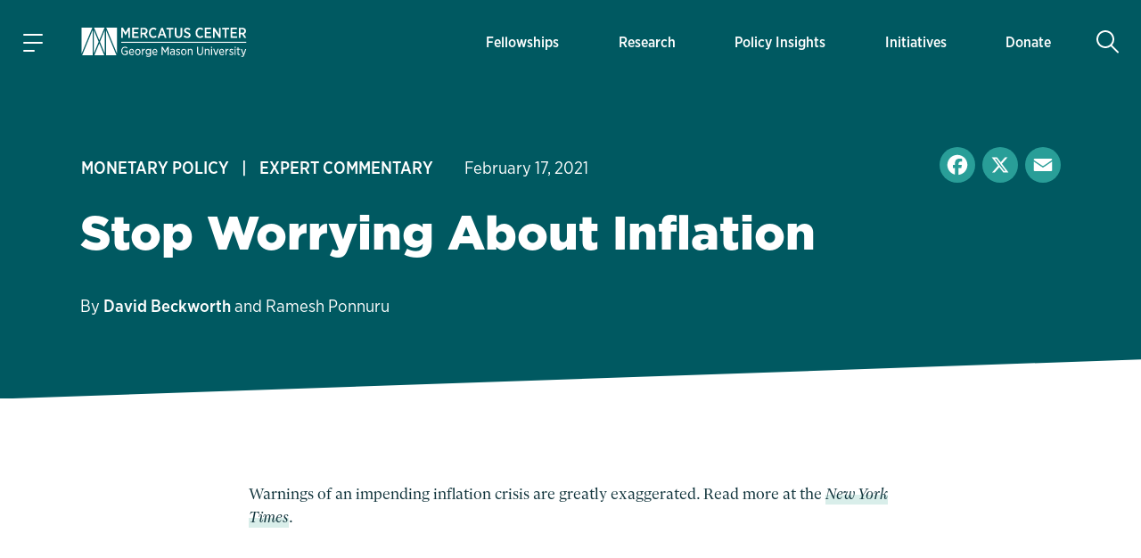

--- FILE ---
content_type: text/html; charset=UTF-8
request_url: https://www.mercatus.org/economic-insights/expert-commentary/stop-worrying-about-inflation
body_size: 20745
content:

<!DOCTYPE html>
<!--[if IE 8 ]><html class="no-js coh-ie8" lang="en" dir="ltr" prefix="og: https://ogp.me/ns#"> <![endif]-->
<!--[if IE 9 ]><html class="no-js coh-ie9" lang="en" dir="ltr" prefix="og: https://ogp.me/ns#"> <![endif]-->
<!--[if (gt IE 9)|!(IE)]><!--> <html class="no-js" lang="en" dir="ltr" prefix="og: https://ogp.me/ns#"> <!--<![endif]-->
<script>(function(){d=document;c=d.documentElement.classList;c.remove('no-js');c.add('js');s=d.currentScript||d.scripts[d.scripts.length - 1];s.parentNode.removeChild(s)})();</script>
<head>
<script>(function(w,d,s,l,i){w[l]=w[l]||[];w[l].push({'gtm.start':
new Date().getTime(),event:'gtm.js'});var f=d.getElementsByTagName(s)[0],
j=d.createElement(s),dl=l!='dataLayer'?'&l='+l:'';j.async=true;j.src=
'https://www.googletagmanager.com/gtm.js?id='+i+dl+'';f.parentNode.insertBefore(j,f);}
)(window,document,'script','dataLayer','GTM-56JWJ8');</script>
<link rel="preload" href="/themes/custom/mercatus/fonts/gliko/GlikoModernS-Regular.woff2" as="font" type="font/woff2" crossorigin>
<link rel="stylesheet" href="https://use.typekit.net/acj1uan.css">
<meta charset="utf-8" />
<meta name="description" content="Warnings of an impending inflation crisis are greatly exaggerated." />
<meta name="keywords" content="Monetary Policy, Federal Reserve" />
<meta name="robots" content="index, follow" />
<link rel="canonical" href="https://www.mercatus.org/economic-insights/expert-commentary/stop-worrying-about-inflation" />
<link rel="image_src" href="" />
<meta property="og:site_name" content="Mercatus Center" />
<meta property="og:type" content="article" />
<meta property="og:url" content="https://www.mercatus.org/economic-insights/expert-commentary/stop-worrying-about-inflation" />
<meta property="og:title" content="Stop Worrying About Inflation" />
<meta property="og:description" content="Warnings of an impending inflation crisis are greatly exaggerated." />
<meta property="og:image" content="https://www.mercatus.org/themes/custom/mercatus/images/mercatus-social-media.png" />
<meta property="og:image:url" content="https://www.mercatus.org/themes/custom/mercatus/images/mercatus-social-media.png" />
<meta property="og:image:secure_url" content="https://www.mercatus.org/themes/custom/mercatus/images/mercatus-social-media.png" />
<meta name="twitter:card" content="summary_large_image" />
<meta name="twitter:description" content="Warnings of an impending inflation crisis are greatly exaggerated." />
<meta name="twitter:title" content="Stop Worrying About Inflation" />
<meta name="twitter:site" content="@mercatus" />
<meta name="twitter:image" content="https://www.mercatus.org/themes/custom/mercatus/images/mercatus-social-media.png" />
<meta name="Generator" content="Drupal 10 (https://www.drupal.org)" />
<meta name="MobileOptimized" content="width" />
<meta name="HandheldFriendly" content="true" />
<meta name="viewport" content="width=device-width, initial-scale=1, maximum-scale=1" />
<script type="application/ld+json">{
    "@context": "https://schema.org",
    "@graph": [
        {
            "@type": "Article",
            "headline": "Stop Worrying About Inflation",
            "name": "Stop Worrying About Inflation",
            "description": "Warnings of an impending inflation crisis are greatly exaggerated.",
            "about": [
                "Monetary Policy",
                "Federal Reserve"
            ],
            "image": {
                "@type": "ImageObject",
                "url": "||"
            }
        }
    ]
}</script>
<link rel="icon" href="/themes/custom/mercatus/favicon.ico" />
<link rel="alternate" hreflang="en" href="https://www.mercatus.org/economic-insights/expert-commentary/stop-worrying-about-inflation" />
<script>window.a2a_config=window.a2a_config||{};a2a_config.callbacks=[];a2a_config.overlays=[];a2a_config.templates={};</script>

<title>Stop Worrying About Inflation | Mercatus Center</title>
<style id="critical-css">@media (min-width:1280px){html{font-size:19px}}@media (min-width:1440px){html{font-size:20px}}@media (min-width:1536px){html{font-size:21px}}@media (min-width:1792px){html{font-size:22px}}@media (min-width:1920px){html{font-size:23px}}body.iphone.mobile.safari16-0 .background-svg::before,body.iphone.mobile.safari16-1 .background-svg::before{background-image:none}hr{border:0;border-bottom:.1rem solid #dbdbdb}.coh-color-white a,.light-text a{color:#fff}sub,sup{font-size:.8em;vertical-align:sub}sup{vertical-align:super}a,body,div,form,h1,h2,html,label,li,p,span,ul{margin:0;padding:0;border:0;outline:0;vertical-align:baseline;background:0 0}button{border:0;width:auto;overflow:visible;font-weight:inherit;font-size:100%}article,button,header,input,nav,nav ul,nav ul li,section{margin:0;padding:0;background:0 0}button,input{outline:0;font-family:inherit;line-height:normal;text-transform:none;vertical-align:baseline;-webkit-border-radius:0;-moz-border-radius:0}p,ul{margin-bottom:1.5rem}body,p{line-height:1.4}p{font-weight:400}article,header,nav,section{border:0;font:inherit;vertical-align:baseline;display:block}body{font-family:"Gliko Modern S",serif;color:#10333b;background:#fff}html{-webkit-text-size-adjust:100%;-ms-text-size-adjust:100%;-webkit-font-smoothing:antialiased;-moz-osx-font-smoothing:grayscale;font-size:18px}ul{list-style:none}body,h1,h2,input{font-size:100%}a{text-decoration:none;color:#005961}nav ul,nav ul li{font-size:1em;list-style:none;list-style-image:none}nav ul li:before{font-family:inherit;content:normal}input[type=search]{-moz-box-sizing:content-box;-webkit-box-sizing:content-box;box-sizing:content-box}input[type=search]::-webkit-search-cancel-button,input[type=search]::-webkit-search-decoration{-webkit-appearance:none}button::-moz-focus-inner,input::-moz-focus-inner{border:0;padding:0}*{box-sizing:border-box}.coh-color-mid-teal{color:#249c97}.coh-row-inner,.coh-style-header-search-block form{display:-webkit-box;display:-webkit-flex;display:-ms-flexbox;display:flex}.coh-row-inner{-webkit-flex-wrap:wrap;-ms-flex-wrap:wrap;flex-wrap:wrap;margin-left:-.8rem;margin-right:-.8rem}@media (max-width:1599px){.coh-row-inner{display:-webkit-box;display:-webkit-flex;display:-ms-flexbox;display:flex;-webkit-flex-wrap:wrap;-ms-flex-wrap:wrap;flex-wrap:wrap;margin-left:-.8rem;margin-right:-.8rem}.coh-column{padding-left:.8rem;padding-right:.8rem}}@media (max-width:1169px){.coh-row-inner{display:-webkit-box;display:-webkit-flex;display:-ms-flexbox;display:flex;-webkit-flex-wrap:wrap;-ms-flex-wrap:wrap;flex-wrap:wrap;margin-left:-.6rem;margin-right:-.6rem}}@media (max-width:1023px){.coh-row-inner{display:-webkit-box;display:-webkit-flex;display:-ms-flexbox;display:flex;-webkit-flex-wrap:wrap;-ms-flex-wrap:wrap;flex-wrap:wrap;margin-left:-.6rem;margin-right:-.6rem}}@media (max-width:767px){.coh-row-inner{display:-webkit-box;display:-webkit-flex;display:-ms-flexbox;display:flex;-webkit-flex-wrap:wrap;-ms-flex-wrap:wrap;flex-wrap:wrap;margin-left:-.6rem;margin-right:-.6rem}}.coh-column{position:relative;width:100%;min-height:1px;-webkit-box-sizing:border-box;box-sizing:border-box;padding-left:.8rem;padding-right:.8rem}@media (max-width:564px){.coh-row-inner{display:-webkit-box;display:-webkit-flex;display:-ms-flexbox;display:flex;-webkit-flex-wrap:wrap;-ms-flex-wrap:wrap;flex-wrap:wrap;margin-left:-.6rem;margin-right:-.6rem}.coh-column{padding-left:.6rem;padding-right:.6rem}}.coh-col-xl-12{-webkit-box-flex:0;-webkit-flex:0 0 100%;-ms-flex:0 0 100%;flex:0 0 100%;max-width:100%}.coh-visible-xl{display:block}.coh-col-xl-push-0{left:auto}.coh-col-xl-pull-0{right:auto}@media (max-width:1023px){.coh-column{padding-left:.6rem;padding-right:.6rem}.coh-col-sm-12{-webkit-box-flex:0;-webkit-flex:0 0 100%;-ms-flex:0 0 100%;flex:0 0 100%;max-width:100%}.coh-visible-sm{display:block}.coh-col-sm-push-0{left:auto}.coh-col-sm-pull-0{right:auto}}.coh-row-visible-xl{overflow:visible}.coh-row-xl>.coh-row-inner{margin-right:-.8rem;margin-left:-.8rem}.coh-row-xl>.coh-row-inner>.coh-column{padding-left:.8rem;padding-right:.8rem}@media (max-width:1599px){.coh-row-xl>.coh-row-inner{margin-right:-.8rem;margin-left:-.8rem}.coh-row-xl>.coh-row-inner>.coh-column{padding-left:.8rem;padding-right:.8rem}}ul li{line-height:1.4;margin-bottom:.9rem;margin-left:1.8rem;list-style-type:disc;list-style-position:outside}h1,h2{font-weight:800;font-size:2.4rem;line-height:1.2;margin-bottom:1.2rem;font-family:"gotham",sans-serif}@media (max-width:767px){.coh-column,.coh-row-xl>.coh-row-inner>.coh-column{padding-left:.6rem;padding-right:.6rem}.coh-col-ps-12{-webkit-box-flex:0;-webkit-flex:0 0 100%;-ms-flex:0 0 100%;flex:0 0 100%;max-width:100%}.coh-visible-ps{display:block}.coh-col-ps-push-0{left:auto}.coh-col-ps-pull-0{right:auto}.coh-row-xl>.coh-row-inner{margin-right:-.6rem;margin-left:-.6rem}h2{font-size:1.77778rem}}h1{font-size:2.8rem}@media (max-width:767px){h1{font-size:2rem}}body #noscroll-backdrop{height:0;width:0;z-index:-1;position:fixed;opacity:0;top:0;left:0}.coh-container{display:block}.coh-container:after,.coh-container:before,.coh-wysiwyg:after,.coh-wysiwyg:before{clear:both;content:" ";display:table}.coh-container-boxed{margin:0 auto;max-width:67.2rem}@media (max-width:1599px){.coh-container-boxed{max-width:none;margin-left:3.2rem;margin-right:3.2rem}}@media (max-width:1169px){.coh-column,.coh-row-xl>.coh-row-inner>.coh-column{padding-left:.6rem;padding-right:.6rem}.coh-row-xl>.coh-row-inner{margin-right:-.6rem;margin-left:-.6rem}.coh-container-boxed{max-width:none;margin-left:2.4rem;margin-right:2.4rem}}@media (max-width:1023px){.coh-row-xl>.coh-row-inner{margin-right:-.6rem;margin-left:-.6rem}.coh-row-xl>.coh-row-inner>.coh-column{padding-left:.6rem;padding-right:.6rem}.coh-container-boxed{max-width:none;margin-left:2.4rem;margin-right:2.4rem}}@media (max-width:767px){.coh-container-boxed{max-width:none;margin-left:1.6rem;margin-right:1.6rem}}@media (max-width:564px){.coh-row-xl>.coh-row-inner{margin-right:-.6rem;margin-left:-.6rem}.coh-row-xl>.coh-row-inner>.coh-column{padding-left:.6rem;padding-right:.6rem}.coh-container-boxed{max-width:none;margin-left:1.2rem;margin-right:1.2rem}}.coh-link{display:inline-block}.hidden{display:none}.visually-hidden{position:absolute!important;overflow:hidden;clip:rect(1px,1px,1px,1px);width:1px;height:1px;word-wrap:normal}.coh-style-header-search-block .search-block-form{padding:0}.coh-style-header-search-block form{position:relative;border-style:none;border-width:0;margin-top:.5rem;margin-bottom:.5rem}.coh-style-link{font-family:"gotham-narrow",sans-serif;font-weight:500}.coh-style-page-heading-helper{min-height:16rem}.coh-style-page-heading-helper .heading--subtitle{color:#249c97}.coh-style-heading-lined{position:relative;text-transform:uppercase}.coh-style-heading-lined:after{position:absolute;height:2px;width:88%;left:auto;right:0;top:50%;-webkit-transform:translateY(-50%);-ms-transform:translateY(-50%);transform:translateY(-50%);background:#249c97;content:" "}.coh-style-heading-lined span{position:relative;z-index:2;background-color:#f3f9f8;padding-right:.5rem}.coh-style-container---extra-narrow{max-width:38rem;margin-right:auto;margin-left:auto}.coh-style-header-dark-theme{background-color:#005961;color:#fff}.coh-style-extra-info ul.light-text,.coh-style-header-dark-theme .offcanvas-toggle-button,.coh-style-header-dark-theme .site-header-logo-link{color:#fff}.coh-style-header-dark-theme .offcanvas-toggle-button .animated-hamburger-icon .line{background-color:#fff}.coh-style-header-dark-theme .main-menu .menu-level-1>li{-webkit-box-shadow:inset 0 0 0 0 transparent;box-shadow:inset 0 0 0 0 transparent}.coh-style-header-dark-theme .main-menu .menu-level-1>li>a{color:#fff;font-family:"gotham-narrow",sans-serif;font-weight:500}@media (max-width:1023px){.coh-style-page-heading-helper{min-height:14rem}.coh-style-header-dark-theme .main-menu .menu-level-1>li{-webkit-box-shadow:none;box-shadow:none}.coh-style-header-dark-theme .main-menu .menu-level-1>li>a{border-bottom-width:.05rem;border-bottom-style:solid;border-bottom-color:#ededed}}.coh-style-header-dark-theme .search-toggle-button{color:#fff;background-color:transparent}.coh-style-header-dark-theme .search-wrapper-inner{background-color:#fff}.coh-style-header-dark-theme .offcanvas-tertiary-menu,.coh-style-header-dark-theme .offcanvas-wrapper{background-color:#f3f9f8}.coh-style-extra-info,.coh-style-extra-info ul{display:-webkit-inline-box;display:-webkit-inline-flex;display:-ms-inline-flexbox;display:inline-flex;-webkit-flex-wrap:wrap;-ms-flex-wrap:wrap;flex-wrap:wrap;-webkit-box-align:center;-webkit-align-items:center;-ms-flex-align:center;align-items:center}.coh-style-extra-info{font-family:"gotham-narrow",sans-serif;font-weight:300;font-size:1rem;overflow:hidden}.coh-style-extra-info ul{-webkit-box-orient:horizontal;-webkit-box-direction:normal;-webkit-flex-direction:row;-ms-flex-direction:row;flex-direction:row;-webkit-align-content:center;-ms-flex-line-pack:center;align-content:center;padding:0;margin:0 0 0 -1em}.coh-style-text-color-light-background{color:#10333b}.coh-style-heading-4-size{font-size:1.6rem;font-weight:800;line-height:1.2;margin-bottom:1rem;font-family:"gotham",sans-serif}@media (max-width:767px){.coh-style-heading-4-size{margin-bottom:1rem;font-size:1.33333rem}}.coh-style-heading-6-size{font-size:1rem;line-height:1.2;margin-bottom:.6rem;font-weight:800;font-family:"gotham",sans-serif}.coh-style-margin-bottom-small{margin-bottom:1rem}.coh-style-padding-top-bottom-large{padding-top:3.75rem;padding-bottom:3.75rem}@media (max-width:767px){.coh-style-heading-6-size{margin-bottom:1rem;font-size:1rem}.coh-style-padding-top-bottom-large{padding-top:3rem;padding-bottom:3rem}}.coh-style-padding-top-bottom-xl{padding-top:5rem;padding-bottom:5rem}@media (max-width:767px){.coh-style-padding-top-bottom-xl{padding-top:3rem;padding-bottom:3rem}}.coh-style-padding-bottom-large{padding-bottom:3.75rem}@media (max-width:767px){.coh-style-padding-bottom-large{padding-bottom:3rem}}.coh-style-link-button-dark-fullwidth{background-color:#005961;color:#fff;display:-webkit-inline-box;display:-webkit-inline-flex;display:-ms-inline-flexbox;display:inline-flex;padding:.6rem 2rem;font-size:1rem;line-height:1.2;font-weight:800;margin-top:.4rem;margin-bottom:.4rem;-webkit-box-pack:center;-webkit-justify-content:center;-ms-flex-pack:center;justify-content:center;-webkit-box-align:center;-webkit-align-items:center;-ms-flex-align:center;align-items:center;font-family:"gotham",sans-serif;border-width:.1rem;border-style:solid;border-color:#005961;display:-webkit-box;display:-webkit-flex;display:-ms-flexbox;display:flex;margin-top:0;margin-bottom:0}.coh-ce-6f78460f{overflow:hidden;position:relative}.coh-ce-185da3cc,.coh-ce-4db8a31f{display:-webkit-box;display:-webkit-flex;display:-ms-flexbox;display:flex;-webkit-box-direction:normal}.coh-ce-185da3cc{height:100%;-webkit-box-orient:horizontal;-webkit-flex-direction:row;-ms-flex-direction:row;flex-direction:row}.coh-ce-4db8a31f{padding-right:1.5rem;padding-left:1.5rem;-webkit-box-orient:vertical;-webkit-flex-direction:column;-ms-flex-direction:column;flex-direction:column;-webkit-box-pack:center;-webkit-justify-content:center;-ms-flex-pack:center;justify-content:center;margin-right:.5rem;margin-left:.5rem}@media (max-width:1599px){.coh-ce-4db8a31f{margin-right:.25rem;margin-left:.25rem}}@media (max-width:1169px){.coh-ce-4db8a31f{padding-right:1rem;padding-left:1rem;margin-right:0;margin-left:0}}.coh-ce-181423e4{font-size:.85rem;display:-webkit-box;display:-webkit-flex;display:-ms-flexbox;display:flex;height:100%;-webkit-box-align:center;-webkit-align-items:center;-ms-flex-align:center;align-items:center;padding-top:.75rem;padding-bottom:.75rem}@media (max-width:1023px){.coh-ce-181423e4{height:auto}}.coh-ce-2c2356db{height:auto;-webkit-box-orient:vertical;-webkit-box-direction:normal;-webkit-flex-direction:column;-ms-flex-direction:column;flex-direction:column;font-family:"gotham-narrow",sans-serif;font-weight:500}.coh-ce-2c2356db,.coh-ce-72b3a27a,.coh-ce-887de169{display:-webkit-box;display:-webkit-flex;display:-ms-flexbox;display:flex}.coh-ce-887de169{-webkit-box-orient:vertical;-webkit-box-direction:normal;-webkit-flex-direction:column;-ms-flex-direction:column;flex-direction:column;-webkit-box-pack:center;-webkit-justify-content:center;-ms-flex-pack:center;justify-content:center}.coh-ce-72b3a27a{font-size:.85rem;height:100%;-webkit-box-align:center;-webkit-align-items:center;-ms-flex-align:center;align-items:center;padding:.4rem .9rem;margin:.3rem}@media (max-width:1023px){.coh-ce-72b3a27a{height:auto}}.coh-ce-305a20b3{display:none}.coh-ce-247ef9a2,.coh-ce-78131d80{display:-webkit-box;display:-webkit-flex;display:-ms-flexbox;display:flex}.coh-ce-78131d80{padding-top:.4rem;padding-bottom:.4rem;-webkit-box-orient:horizontal;-webkit-box-direction:normal;-webkit-flex-direction:row;-ms-flex-direction:row;flex-direction:row;-webkit-box-pack:start;-webkit-justify-content:flex-start;-ms-flex-pack:start;justify-content:flex-start}.coh-ce-247ef9a2{font-size:.85rem;height:100%;-webkit-box-align:center;-webkit-align-items:center;-ms-flex-align:center;align-items:center;padding:.4rem .9rem;font-weight:700;-webkit-box-flex:1;-webkit-flex-grow:1;-ms-flex-positive:1;flex-grow:1;margin:.3rem}.coh-ce-cpt_extra_info-7c08f9f2{-webkit-box-pack:start;-webkit-justify-content:start;-ms-flex-pack:start;justify-content:start;margin-bottom:0}.coh-ce-cpt_site_header-e81eab90{-webkit-flex-wrap:wrap;-ms-flex-wrap:wrap;flex-wrap:wrap}.header-position--relative.coh-ce-cpt_site_header-e81eab90{position:relative;z-index:100;top:0;left:0;right:0}.coh-ce-cpt_site_header-7300246b,.coh-ce-cpt_site_header-acf5ae51,.coh-ce-cpt_site_header-e81eab90{display:-webkit-box;display:-webkit-flex;display:-ms-flexbox;display:flex}.coh-ce-cpt_site_header-7300246b{padding-right:.75rem;padding-left:.75rem;-webkit-flex-basis:100%;-ms-flex-preferred-size:100%;flex-basis:100%}.coh-ce-cpt_site_header-acf5ae51{margin-right:.4rem;-webkit-flex-basis:0;-ms-flex-preferred-size:0;flex-basis:0;-webkit-box-flex:0;-webkit-flex-grow:0;-ms-flex-positive:0;flex-grow:0;-webkit-box-align:center;-webkit-align-items:center;-ms-flex-align:center;align-items:center}@media (max-width:1023px){.coh-ce-cpt_site_header-7300246b{height:3.7rem}.coh-ce-cpt_site_header-acf5ae51{margin-right:0}}.coh-ce-cpt_site_header-acf5ae51:after{margin-right:auto}.coh-ce-cpt_site_header-7b0fde35{-webkit-box-pack:center;-webkit-justify-content:center;-ms-flex-pack:center;justify-content:center;-webkit-box-align:center;-webkit-align-items:center;-ms-flex-align:center;align-items:center;height:2.4rem;width:2.4rem;font-size:1.2rem;margin-right:1.25rem;padding-right:.6rem;padding-left:.6rem}.coh-ce-cpt_site_header-7b0fde35 .animated-hamburger-icon{height:1em;width:1em;position:relative;font-size:1.3rem}.coh-ce-cpt_site_header-7b0fde35 .animated-hamburger-icon .line{background-color:#005961;height:2px;width:100%;position:absolute;left:0;display:block;opacity:1;-webkit-transform:rotateZ(0);-ms-transform:rotate(0);transform:rotateZ(0);-webkit-border-radius:2px;border-radius:2px}.coh-ce-cpt_site_header-7b0fde35 .animated-hamburger-icon .line1{top:15%}.coh-ce-cpt_site_header-7b0fde35 .animated-hamburger-icon .line2{top:50%}.coh-ce-cpt_site_header-7b0fde35 .animated-hamburger-icon .line3{width:60%;top:85%}.coh-ce-cpt_site_header-3e6e22f9,.coh-ce-cpt_site_header-7b0fde35,.coh-ce-cpt_site_header-89b669cc{display:-webkit-box;display:-webkit-flex;display:-ms-flexbox;display:flex}.coh-ce-cpt_site_header-3e6e22f9{margin-right:auto;-webkit-box-orient:vertical;-webkit-box-direction:normal;-webkit-flex-direction:column;-ms-flex-direction:column;flex-direction:column;-webkit-flex-wrap:nowrap;-ms-flex-wrap:nowrap;flex-wrap:nowrap;-webkit-box-pack:center;-webkit-justify-content:center;-ms-flex-pack:center;justify-content:center;-webkit-align-content:center;-ms-flex-line-pack:center;align-content:center}.coh-ce-cpt_site_header-89b669cc{-webkit-box-pack:end;-webkit-justify-content:flex-end;-ms-flex-pack:end;justify-content:flex-end;-webkit-box-align:center;-webkit-align-items:center;-ms-flex-align:center;align-items:center;-webkit-box-flex:1;-webkit-flex-grow:1;-ms-flex-positive:1;flex-grow:1;padding-top:1.15rem;padding-bottom:1.15rem}.coh-ce-cpt_site_header-b784b9a,.coh-ce-cpt_site_header-cae467c8{height:100%}@media (max-width:1023px){.coh-ce-cpt_site_header-3e6e22f9{margin-right:0}.coh-ce-cpt_site_header-89b669cc{padding-top:0;padding-bottom:0}.coh-ce-cpt_site_header-b784b9a{display:none}.coh-ce-cpt_site_header-cae467c8{height:-webkit-calc(100vh - 48px);height:calc(100vh - 48px);overflow:scroll;-webkit-overflow-scrolling:touch;padding-bottom:5.7rem}}.coh-ce-cpt_site_header-c416cc99{height:100%}.coh-ce-cpt_site_header-b3dd7ba1{position:absolute;top:100%;left:-88vw;right:0;height:-webkit-calc(100vh - 100%);height:calc(100vh - 100%);max-width:23.4rem}@media (max-width:564px){.coh-ce-cpt_site_header-b3dd7ba1{max-width:88vw}}.coh-ce-cpt_site_header-d0bf8827{overflow-y:auto;height:100%;display:-webkit-box;display:-webkit-flex;display:-ms-flexbox;display:flex;-webkit-box-orient:vertical;-webkit-box-direction:normal;-webkit-flex-direction:column;-ms-flex-direction:column;flex-direction:column;padding-bottom:2rem}.coh-ce-cpt_site_header-5e89aa86{display:none;padding-top:.4rem}@media (max-width:1023px){.coh-ce-cpt_site_header-5e89aa86{display:block}}.coh-ce-cpt_site_header-bc12f5fd{padding-top:.4rem;padding-bottom:1rem}.coh-ce-cpt_site_header-fc5a0f0c{margin-top:.9rem;margin-right:.9rem;padding-right:1.2rem;padding-left:1.2rem;font-size:.7rem;color:#249c97;font-weight:700;font-family:"gotham-narrow",sans-serif}.coh-ce-cpt_site_header-e35f560c{padding-right:.9rem;padding-left:.9rem}.coh-ce-cpt_site_header-e35f560c .separator-line{height:2px;background-color:#249c97}.coh-ce-cpt_site_header-6c52a23{-webkit-box-flex:1;-webkit-flex-grow:1;-ms-flex-positive:1;flex-grow:1;padding-top:1rem;padding-bottom:1rem}.coh-ce-cpt_site_header-454196fa{position:-webkit-sticky;position:sticky;bottom:0}.coh-ce-cpt_site_header-592bb53{display:-webkit-box;display:-webkit-flex;display:-ms-flexbox;display:flex;-webkit-box-align:center;-webkit-align-items:center;-ms-flex-align:center;align-items:center;padding-top:1rem;padding-bottom:1rem;margin-left:.4rem;-webkit-box-flex:0;-webkit-flex-grow:0;-ms-flex-positive:0;flex-grow:0;min-width:2.4rem}@media (max-width:1023px){.coh-ce-cpt_site_header-592bb53{padding-top:0;padding-bottom:0;margin-left:0}}.coh-ce-cpt_site_header-592bb53:before{margin-left:auto}.coh-ce-cpt_site_header-d4de8fb1,.coh-ce-cpt_site_header-d4de8fb1 .coh-wysiwyg{display:-webkit-box;display:-webkit-flex;display:-ms-flexbox;display:flex;-webkit-box-pack:center;-webkit-justify-content:center;-ms-flex-pack:center;justify-content:center}.coh-ce-cpt_site_header-d4de8fb1{height:2.4rem;width:2.4rem;-webkit-box-align:center;-webkit-align-items:center;-ms-flex-align:center;align-items:center;font-size:1.3rem;-webkit-border-radius:50%;border-radius:50%}.coh-ce-cpt_site_header-d4de8fb1 .coh-wysiwyg{-webkit-box-orient:vertical;-webkit-box-direction:normal;-webkit-flex-direction:column;-ms-flex-direction:column;flex-direction:column;-webkit-align-content:center;-ms-flex-line-pack:center;align-content:center}.coh-ce-cpt_site_header-f7fc4a4{display:none;position:absolute;top:100%;left:0;right:0;z-index:1}.coh-ce-cpt_heading-1be4f825 .heading__text{margin:0}.coh-ce-cpt_heading-1795a011{display:block}.light-heading.coh-ce-cpt_heading-1795a011{color:#fff}.align-text-left.coh-ce-cpt_heading-1795a011{text-align:left}.coh-ce-cpt_1_column_layout-7eab2e9c{position:relative;z-index:1}.actions .captchaHelp{margin-top:1.2rem;margin-bottom:0}.captchaHelp{font-family:"gotham-narrow",sans-serif;font-weight:500;font-size:.8rem}.search-block-form{padding:15px 0}@media (min-width:1280px){html{font-size:19px}}@media (min-width:1440px){html{font-size:20px}}@media (min-width:1536px){html{font-size:21px}}@media (min-width:1792px){html{font-size:22px}}@media (min-width:1920px){html{font-size:23px}}:focus{outline:0;box-shadow:0 0 0 .2rem #fff,0 0 0 .35rem rgba(36,145,229,.37)}@supports (-webkit-touch-callout:none){.offcanvas-wrapper>.coh-container{padding-bottom:4rem;max-height:-webkit-fill-available}}.button{-moz-osx-font-smoothing:grayscale;-webkit-font-smoothing:antialiased;display:inline-block;display:-webkit-inline-box;display:-webkit-inline-flex;display:-ms-inline-flexbox;display:inline-flex;padding:.625rem 2rem;font-size:.875rem;line-height:1.25;font-family:"gotham",sans-serif;font-weight:800;margin-top:.5rem;margin-bottom:.5rem;-webkit-align-content:center;-ms-flex-line-pack:center;align-content:center;-webkit-box-align:center;-webkit-align-items:center;-ms-flex-align:center;align-items:center}::placeholder{color:#767676}[type=search],label{font-family:"gotham-narrow",sans-serif;font-weight:500;font-size:.9rem}[type=search]{appearance:none;line-height:1.4;padding:.625rem .5rem;border-radius:0;border:.1rem solid #dbdbdb;background-color:#fff;color:#5b5b5b;width:100%;box-sizing:border-box}label{line-height:1.2;color:#767676;margin-bottom:.25rem;display:flex;align-items:center}.search-form-block{margin:0 auto;display:flex;flex-direction:row;border-bottom:2px solid #d9eeea}.search-form-block .search-toggle-button.coh-style-link{text-indent:-9999px;background:0 0;border:0;margin:0;padding:0}.search-wrapper{height:calc(100vh - 48px)}.search-form-block__input-wrapper{display:flex;margin:0;padding:0;flex:1 1 auto}.search-form-block__input{width:100%;padding:.5rem .5em .5rem 1.5em;margin:0 .5em 0 0;font-family:"gotham-narrow",sans-serif;font-size:1.4rem;font-weight:400;background:url(/themes/custom/mercatus/images/icons/search-bg.svg) left center no-repeat #fff;background-size:.9em;color:#10333b;box-sizing:border-box;border:0}@media (max-width:1023px){.search-form-block__input{font-size:1.3rem}}@media (max-width:768px){.search-form-block__input{font-size:1.2rem}}@media (max-width:565px){.search-form-block__input{font-size:1.1rem}}.search-form-block__actions{margin:0;padding:0;display:flex;flex-direction:column;justify-content:center}:root{--full-width:100vw;--slant-angle:-2.15deg;--slant-magic-number:0.03754;--slant-padding:calc(var(--full-width) * var(--slant-magic-number))}.diagonal-box{position:relative;margin:-1px 0;background-image:none}.diagonal-box>*{position:relative;z-index:1}.diagonal-box::before{content:"";position:absolute;top:0;left:0;width:100%;height:100%;z-index:0;background:rgba(217,96,96,.5)}@supports (clip-path:none){.diagonal-box::before{height:calc(100% + var(--slant-padding)*2)!important;top:calc(var(--slant-padding)*-1)!important;clip-path:polygon(0% var(--slant-padding),100% 0%,100% calc(100% - var(--slant-padding)),0 100%)!important}.diagonal-box--top-flat::before{height:calc(100% + var(--slant-padding))!important;top:0!important;clip-path:polygon(0% 0%,100% 0%,100% calc(100% - var(--slant-padding)),0% 100%)!important}}.coh-container-boxed,.coh-container-boxed.coh-style-container---extra-narrow{box-sizing:content-box;padding-left:7%;padding-right:7%;margin-left:auto;margin-right:auto}.coh-container-boxed.coh-style-container---extra-narrow{padding-left:12.5%;padding-right:12.5%}@media (min-width:100rem){.coh-container-boxed:not(.coh-style-container---narrow):not(.coh-style-container---extra-narrow):not(.coh-style-container---wide){max-width:62rem;margin-left:auto;margin-right:auto}}@media (max-width:73.0625rem){.coh-container-boxed:not(.coh-style-container---narrow):not(.coh-style-container---extra-narrow):not(.coh-style-container---wide){margin-left:auto;margin-right:auto}}
</style>
<link rel="stylesheet" media="print" href="/sites/default/files/css/css_M8ixlDbUEjCO913PkZppOzr1q2u8oPY59zV0GSg1Fn8.css?delta=0&amp;language=en&amp;theme=mercatus&amp;include=[base64]" data-onload-media="all" onload="this.onload=null;this.media=this.dataset.onloadMedia" />
<noscript><link rel="stylesheet" media="all" href="/sites/default/files/css/css_M8ixlDbUEjCO913PkZppOzr1q2u8oPY59zV0GSg1Fn8.css?delta=0&amp;language=en&amp;theme=mercatus&amp;include=[base64]" />
</noscript><link rel="stylesheet" media="print" href="/sites/default/files/css/css_Dh_2CGN5lNCtyA-DP2zyS9qfZ0JXWRlPtzyswG6Ko6U.css?delta=1&amp;language=en&amp;theme=mercatus&amp;include=[base64]" data-onload-media="all" onload="this.onload=null;this.media=this.dataset.onloadMedia" />
<noscript><link rel="stylesheet" media="all" href="/sites/default/files/css/css_Dh_2CGN5lNCtyA-DP2zyS9qfZ0JXWRlPtzyswG6Ko6U.css?delta=1&amp;language=en&amp;theme=mercatus&amp;include=[base64]" />
</noscript>

<style>.ssa-instance-cb27d3b2887e51e96b6f0fef62023c00.coh-ce-cpt_cta_newsletter_footer-974cba8f {    background-color: rgba(0, 89, 97, 1);    background-image: url("/sites/default/files/images/mercatus/background-triangles-2.svg");  background-position: center bottom;  background-size: cover;  background-repeat: no-repeat;  background-attachment: scroll;}@media (max-width: 767px) {  .ssa-instance-cb27d3b2887e51e96b6f0fef62023c00.coh-ce-cpt_cta_newsletter_footer-974cba8f {      background-image: url("/sites/default/files/images/mercatus/background-triangles-2-mobile.svg");    background-position: center bottom;    background-size: cover;    background-repeat: no-repeat;    background-attachment: scroll;  }}</style>
<style>.ssa-instance-9918283524750e59781677298a041ba4.coh-ce-cpt_1_column_layout-2d69d39e {  position: relative;}.ssa-instance-9918283524750e59781677298a041ba4.coh-ce-cpt_1_column_layout-2d69d39e:before {  background-position: left top;  background-size: auto;  background-repeat: no-repeat;  background-attachment: scroll;  height: 100%;  width: 100%;  position: absolute;  top: 0;  left: 0;  z-index: 0;  content: "";  display: block;}@media (max-width: 1023px) {  .ssa-instance-9918283524750e59781677298a041ba4.coh-ce-cpt_1_column_layout-2d69d39e:before {    background-position: left top;    background-size: auto;    background-repeat: no-repeat;    background-attachment: scroll;  }}@media (max-width: 767px) {  .ssa-instance-9918283524750e59781677298a041ba4.coh-ce-cpt_1_column_layout-2d69d39e:before {    background-position: left top;    background-size: auto;    background-repeat: no-repeat;    background-attachment: scroll;  }}.background-svg.ssa-instance-9918283524750e59781677298a041ba4.coh-ce-cpt_1_column_layout-2d69d39e:before {  background-position: center;  background-size: cover;  background-repeat: no-repeat;  background-attachment: scroll;}@media (max-width: 1023px) {  .background-svg.ssa-instance-9918283524750e59781677298a041ba4.coh-ce-cpt_1_column_layout-2d69d39e:before {    background-position: center;    background-size: cover;    background-repeat: no-repeat;    background-attachment: scroll;  }}@media (max-width: 767px) {  .background-svg.ssa-instance-9918283524750e59781677298a041ba4.coh-ce-cpt_1_column_layout-2d69d39e:before {    background-position: center;    background-size: cover;    background-repeat: no-repeat;    background-origin: border-box;    background-clip: border-box;    background-attachment: scroll;  }}.ssa-instance-9918283524750e59781677298a041ba4.coh-ce-cpt_1_column_layout-3878316d {    -webkit-box-pack: center;    -webkit-justify-content: center;        -ms-flex-pack: center;            justify-content: center;    min-height: auto;}@media (max-width: 1023px) {  .ssa-instance-9918283524750e59781677298a041ba4.coh-ce-cpt_1_column_layout-3878316d {      min-height: auto;  }}@media (max-width: 767px) {  .ssa-instance-9918283524750e59781677298a041ba4.coh-ce-cpt_1_column_layout-3878316d {      min-height: auto;  }}.ssa-instance-9918283524750e59781677298a041ba4.coh-ce-cpt_1_column_layout-979786f7 {  -webkit-box-orient: vertical;  -webkit-box-direction: normal;  -webkit-flex-direction: column;      -ms-flex-direction: column;          flex-direction: column;    -webkit-box-pack: flex-start;    -webkit-justify-content: flex-start;        -ms-flex-pack: flex-start;            justify-content: flex-start;  display: -webkit-box;  display: -webkit-flex;  display: -ms-flexbox;  display: flex;}@media (max-width: 1023px) {  .ssa-instance-9918283524750e59781677298a041ba4.coh-ce-cpt_1_column_layout-979786f7 {      -webkit-box-pack: flex-start;      -webkit-justify-content: flex-start;          -ms-flex-pack: flex-start;              justify-content: flex-start;  }}@media (max-width: 767px) {  .ssa-instance-9918283524750e59781677298a041ba4.coh-ce-cpt_1_column_layout-979786f7 {      -webkit-box-pack: flex-start;      -webkit-justify-content: flex-start;          -ms-flex-pack: flex-start;              justify-content: flex-start;  }}</style>
<style>.ssa-instance-e47ab960ea6164b795415363de50704a.coh-ce-cpt_text-68c9c9ce {    -webkit-box-flex: 0;    -webkit-flex-grow: 0;        -ms-flex-positive: 0;            flex-grow: 0;}.border.ssa-instance-e47ab960ea6164b795415363de50704a.coh-ce-cpt_text-68c9c9ce {  border-width: 0.05rem;  border-style: solid;}.light-text.ssa-instance-e47ab960ea6164b795415363de50704a.coh-ce-cpt_text-68c9c9ce {  color: rgb(255, 255, 255);}.ssa-instance-e47ab960ea6164b795415363de50704a.coh-ce-cpt_text-68c9c9ce > *:last-child {  margin-bottom: 0;}.ssa-instance-e47ab960ea6164b795415363de50704a.coh-ce-cpt_text-ec73cf93 {    -webkit-box-flex: 0;    -webkit-flex-grow: 0;        -ms-flex-positive: 0;            flex-grow: 0;}.border.ssa-instance-e47ab960ea6164b795415363de50704a.coh-ce-cpt_text-ec73cf93 {  border-width: 0.05rem;  border-style: solid;}.light-text.ssa-instance-e47ab960ea6164b795415363de50704a.coh-ce-cpt_text-ec73cf93 {  color: rgb(255, 255, 255);}.ssa-instance-e47ab960ea6164b795415363de50704a.coh-ce-cpt_text-ec73cf93 > *:last-child {  margin-bottom: 0;}</style>
<style>.ssa-instance-6bd4bfc4b35ca3f7a10c75e0f12198a6.coh-ce-cpt_paragraph-d0150ead {    -webkit-box-flex: 0;    -webkit-flex-grow: 0;        -ms-flex-positive: 0;            flex-grow: 0;}</style>
<style>.ssa-instance-2949462fe10e50f3167b6b599e3cfe5b.coh-ce-cpt_background_vector_container-d724d312 {  min-width: 100%;  position: relative;}.ssa-instance-2949462fe10e50f3167b6b599e3cfe5b.coh-ce-cpt_background_vector_container-d724d312:before {    background-image: url("/sites/default/files/images/mercatus/background-slant-white.svg");    background-position: left bottom;    background-size: auto;  background-repeat: no-repeat;    background-attachment: scroll;    background-color: #005961;  height: 100%;  width: 100%;  position: absolute;  top: 0;  left: 0;  z-index: 0;  content: "";  display: block;}.ssa-instance-2949462fe10e50f3167b6b599e3cfe5b.coh-ce-cpt_background_vector_container-813d33 {  display: -webkit-box;  display: -webkit-flex;  display: -ms-flexbox;  display: flex;  -webkit-box-orient: vertical;  -webkit-box-direction: normal;  -webkit-flex-direction: column;      -ms-flex-direction: column;          flex-direction: column;    -webkit-box-pack: center;    -webkit-justify-content: center;        -ms-flex-pack: center;            justify-content: center;    min-height: 320px;  min-width: 100%;  position: relative;  z-index: 1;}@media (max-width: 1023px) {  .ssa-instance-2949462fe10e50f3167b6b599e3cfe5b.coh-ce-cpt_background_vector_container-813d33 {       min-height: 280px;  }}@media (max-width: 767px) {  .ssa-instance-2949462fe10e50f3167b6b599e3cfe5b.coh-ce-cpt_background_vector_container-813d33 {     min-height: 280px;  }}.ssa-instance-2949462fe10e50f3167b6b599e3cfe5b.coh-ce-cpt_background_vector_container-813d33 section {  -webkit-box-flex: 1;  -webkit-flex-grow: 1;      -ms-flex-positive: 1;          flex-grow: 1;}</style>
<style>.ssa-instance-b23698a9262ee50b01cf3fad785f7700.coh-ce-cpt_1_column_layout-2d69d39e {  position: relative;}.ssa-instance-b23698a9262ee50b01cf3fad785f7700.coh-ce-cpt_1_column_layout-2d69d39e:before {  background-position: left top;  background-size: auto;  background-repeat: no-repeat;  background-attachment: scroll;  height: 100%;  width: 100%;  position: absolute;  top: 0;  left: 0;  z-index: 0;  content: "";  display: block;}@media (max-width: 1023px) {  .ssa-instance-b23698a9262ee50b01cf3fad785f7700.coh-ce-cpt_1_column_layout-2d69d39e:before {    background-position: left top;    background-size: auto;    background-repeat: no-repeat;    background-attachment: scroll;  }}@media (max-width: 767px) {  .ssa-instance-b23698a9262ee50b01cf3fad785f7700.coh-ce-cpt_1_column_layout-2d69d39e:before {    background-position: left top;    background-size: auto;    background-repeat: no-repeat;    background-attachment: scroll;  }}.background-svg.ssa-instance-b23698a9262ee50b01cf3fad785f7700.coh-ce-cpt_1_column_layout-2d69d39e:before {  background-position: center;  background-size: cover;  background-repeat: no-repeat;  background-attachment: scroll;}@media (max-width: 1023px) {  .background-svg.ssa-instance-b23698a9262ee50b01cf3fad785f7700.coh-ce-cpt_1_column_layout-2d69d39e:before {    background-position: center;    background-size: cover;    background-repeat: no-repeat;    background-attachment: scroll;  }}@media (max-width: 767px) {  .background-svg.ssa-instance-b23698a9262ee50b01cf3fad785f7700.coh-ce-cpt_1_column_layout-2d69d39e:before {    background-position: center;    background-size: cover;    background-repeat: no-repeat;    background-origin: border-box;    background-clip: border-box;    background-attachment: scroll;  }}.ssa-instance-b23698a9262ee50b01cf3fad785f7700.coh-ce-cpt_1_column_layout-3878316d {    -webkit-box-pack: center;    -webkit-justify-content: center;        -ms-flex-pack: center;            justify-content: center;    min-height: auto;}@media (max-width: 1023px) {  .ssa-instance-b23698a9262ee50b01cf3fad785f7700.coh-ce-cpt_1_column_layout-3878316d {      min-height: auto;  }}@media (max-width: 767px) {  .ssa-instance-b23698a9262ee50b01cf3fad785f7700.coh-ce-cpt_1_column_layout-3878316d {      min-height: auto;  }}.ssa-instance-b23698a9262ee50b01cf3fad785f7700.coh-ce-cpt_1_column_layout-979786f7 {  -webkit-box-orient: vertical;  -webkit-box-direction: normal;  -webkit-flex-direction: column;      -ms-flex-direction: column;          flex-direction: column;    -webkit-box-pack: flex-start;    -webkit-justify-content: flex-start;        -ms-flex-pack: flex-start;            justify-content: flex-start;  display: -webkit-box;  display: -webkit-flex;  display: -ms-flexbox;  display: flex;}@media (max-width: 1023px) {  .ssa-instance-b23698a9262ee50b01cf3fad785f7700.coh-ce-cpt_1_column_layout-979786f7 {      -webkit-box-pack: flex-start;      -webkit-justify-content: flex-start;          -ms-flex-pack: flex-start;              justify-content: flex-start;  }}@media (max-width: 767px) {  .ssa-instance-b23698a9262ee50b01cf3fad785f7700.coh-ce-cpt_1_column_layout-979786f7 {      -webkit-box-pack: flex-start;      -webkit-justify-content: flex-start;          -ms-flex-pack: flex-start;              justify-content: flex-start;  }}</style>
<style>.ssa-instance-42739e357968c913d1d3d954984a309d.coh-ce-cpt_row_for_columns-3426298a {  position: relative;}.ssa-instance-42739e357968c913d1d3d954984a309d.coh-ce-cpt_row_for_columns-3426298a:before {  background-position: center;  background-size: cover;  background-repeat: no-repeat;  background-attachment: scroll;  height: 100%;  width: 100%;  position: absolute;  top: 0;  left: 0;  z-index: 0;  content: "";  display: block;}@media (max-width: 1023px) {  .ssa-instance-42739e357968c913d1d3d954984a309d.coh-ce-cpt_row_for_columns-3426298a:before {    background-position: center;    background-size: cover;    background-repeat: no-repeat;    background-attachment: scroll;  }}@media (max-width: 767px) {  .ssa-instance-42739e357968c913d1d3d954984a309d.coh-ce-cpt_row_for_columns-3426298a:before {    background-position: center top;    background-size: cover;    background-repeat: no-repeat;    background-attachment: scroll;  }}.background-svg.ssa-instance-42739e357968c913d1d3d954984a309d.coh-ce-cpt_row_for_columns-3426298a:before {  background-position: left top;  background-size: cover;  background-repeat: no-repeat;  background-attachment: scroll;}@media (max-width: 1023px) {  .background-svg.ssa-instance-42739e357968c913d1d3d954984a309d.coh-ce-cpt_row_for_columns-3426298a:before {    background-position: left top;    background-size: cover;    background-repeat: no-repeat;    background-attachment: scroll;  }}@media (max-width: 767px) {  .background-svg.ssa-instance-42739e357968c913d1d3d954984a309d.coh-ce-cpt_row_for_columns-3426298a:before {    background-position: left top;    background-size: cover;    background-repeat: no-repeat;    background-attachment: scroll;  }}.ssa-instance-42739e357968c913d1d3d954984a309d.coh-ce-cpt_row_for_columns-a16a1e1 {    -webkit-box-pack: space-between;    -webkit-justify-content: space-between;        -ms-flex-pack: space-between;            justify-content: space-between;}.column-margin-bottom-desktop.ssa-instance-42739e357968c913d1d3d954984a309d.coh-ce-cpt_row_for_columns-a16a1e1 .cpt-column {  margin-bottom: 1.6rem;}@media (max-width: 1169px) {  .column-margin-bottom-desktop.ssa-instance-42739e357968c913d1d3d954984a309d.coh-ce-cpt_row_for_columns-a16a1e1 .cpt-column {    margin-bottom: 1.2rem;  }}@media (max-width: 1023px) {  .column-margin-bottom-tablet.ssa-instance-42739e357968c913d1d3d954984a309d.coh-ce-cpt_row_for_columns-a16a1e1 {    margin-bottom: 1.2rem;  }}@media (max-width: 1023px) {  .column-margin-bottom-tablet.ssa-instance-42739e357968c913d1d3d954984a309d.coh-ce-cpt_row_for_columns-a16a1e1 .cpt-column {    margin-bottom: 1.2rem;  }}@media (max-width: 767px) {  .column-margin-bottom-phone.ssa-instance-42739e357968c913d1d3d954984a309d.coh-ce-cpt_row_for_columns-a16a1e1 {    margin-bottom: 1.2rem;  }}@media (max-width: 767px) {  .column-margin-bottom-phone.ssa-instance-42739e357968c913d1d3d954984a309d.coh-ce-cpt_row_for_columns-a16a1e1 .cpt-column {    margin-bottom: 1.2rem;  }}</style>
<style>.ssa-instance-bc44e7cd9b81fe82a5c44eb318c4154e.coh-ce-cpt_column_0-9457a673 {  min-height: 100%;  display: -webkit-box;  display: -webkit-flex;  display: -ms-flexbox;  display: flex;  -webkit-box-orient: vertical;  -webkit-box-direction: normal;  -webkit-flex-direction: column;      -ms-flex-direction: column;          flex-direction: column;}</style>
<style>.ssa-instance-7bd842918d5caf08295577fb8cc74aa7.coh-ce-cpt_column_0-9457a673 {  min-height: 100%;  display: -webkit-box;  display: -webkit-flex;  display: -ms-flexbox;  display: flex;  -webkit-box-orient: vertical;  -webkit-box-direction: normal;  -webkit-flex-direction: column;      -ms-flex-direction: column;          flex-direction: column;}</style>
<style>.ssa-instance-2c254d28ae512911156fdd26683141b0.coh-ce-cpt_site_header-e3ef99a4 {  display: -webkit-box;  display: -webkit-flex;  display: -ms-flexbox;  display: flex;  -webkit-box-orient: vertical;  -webkit-box-direction: normal;  -webkit-flex-direction: column;      -ms-flex-direction: column;          flex-direction: column;  -webkit-flex-wrap: nowrap;      -ms-flex-wrap: nowrap;          flex-wrap: nowrap;  -webkit-box-pack: center;  -webkit-justify-content: center;      -ms-flex-pack: center;          justify-content: center;  -webkit-align-content: center;      -ms-flex-line-pack: center;          align-content: center;}.ssa-instance-2c254d28ae512911156fdd26683141b0.coh-ce-cpt_site_header-e3ef99a4 svg {    min-width: 200px;  width: 100%;  height: 100%;  -webkit-transition: all 300ms ease-out;  transition: all 300ms ease-out;}@media (max-width: 1023px) {  .ssa-instance-2c254d28ae512911156fdd26683141b0.coh-ce-cpt_site_header-e3ef99a4 svg {      min-width: 150px;  }}</style>
<link rel="apple-touch-icon" sizes="180x180" href="/themes/custom/mercatus/favicon/apple-touch-icon.png">
<link rel="icon" type="image/svg+xml" href="/themes/custom/mercatus/favicon/favicon.svg">
<link rel="icon" type="image/png" sizes="512x512" href="/themes/custom/mercatus/favicon/favicon.png">
<link rel="icon" type="image/png" sizes="256x256" href="/themes/custom/mercatus/favicon/favicon-256x256.png">
<link rel="icon" type="image/png" sizes="32x32" href="/themes/custom/mercatus/favicon/favicon-32x32.png">
<link rel="icon" type="image/png" sizes="16x16" href="/themes/custom/mercatus/favicon/favicon-16x16.png">
<link rel="manifest" href="/themes/custom/mercatus/favicon/site.webmanifest" crossorigin="use-credentials">
<link rel="mask-icon" href="/themes/custom/mercatus/favicon/safari-pinned-tab.svg" color="#f3f9f8">
<link rel="shortcut icon" href="/themes/custom/mercatus/favicon.ico">
<meta name="msapplication-TileColor" content="#f3f9f8">
<meta name="msapplication-config" content="/themes/custom/mercatus/favicon/browserconfig.xml">
<meta name="theme-color" content="#f3f9f8">

<!-- Fundraise Up: the new standard for online giving -->
<script>(function(w,d,s,n,a){if(!w[n]){var l='call,catch,on,once,set,then,track,openCheckout'
.split(','),i,o=function(n){return'function'==typeof n?o.l.push([arguments])&&o
:function(){return o.l.push([n,arguments])&&o}},t=d.getElementsByTagName(s)[0],
j=d.createElement(s);j.async=!0;j.src='https://cdn.fundraiseup.com/widget/'+a+'';
t.parentNode.insertBefore(j,t);o.s=Date.now();o.v=5;o.h=w.location.href;o.l=[];
for(i=0;i<8;i++)o[l[i]]=o(l[i]);w[n]=o}
})(window,document,'script','FundraiseUp','AXBZRXCY');</script>
<!-- End Fundraise Up -->
</head>
<body class="acquia-cms-toolbar acquia-cms-environment-prod path-node page-node-type-article">
<a href="#main-content" class="visually-hidden focusable skip-link">Skip to main content</a>

  <div class="dialog-off-canvas-main-canvas" data-off-canvas-main-canvas>
                            <header class="coh-container ssa-component coh-component ssa-component-instance-2deda0ba-35c6-4be9-a864-fea3e44be036 coh-component-instance-2deda0ba-35c6-4be9-a864-fea3e44be036 site-header coh-style-header-dark-theme header-position--relative menu-position-desktop--center menu-column-count-desktop-3 coh-style-focusable-content coh-ce-cpt_site_header-e81eab90" >  <div class="coh-container coh-ce-cpt_site_header-7300246b" >  <div class="coh-container site-header__left coh-ce-cpt_site_header-acf5ae51" > <button class="coh-button offcanvas-toggle-button coh-ce-cpt_site_header-7b0fde35" aria-label="Menu toggle" data-coh-settings='{  }' type="button">  <div class="coh-inline-element animated-hamburger-icon"> <div class="coh-inline-element line line1"></div>  <div class="coh-inline-element line line2"></div>  <div class="coh-inline-element line line3"></div> </div> </button>  <a href="https://www.mercatus.org/" class="coh-link site-header-logo-link coh-ce-cpt_site_header-3e6e22f9" title="Mercatus Center homepage" target="_self" >  <div class="coh-wysiwyg ssa-instance-2c254d28ae512911156fdd26683141b0 coh-ce-cpt_site_header-e3ef99a4" >    <svg fill="currentColor" height="33.0357" viewbox="0 0 2380 425" width="185" xmlns="http://www.w3.org/2000/svg"><g id="Mercatus_Lockup"> <path d="M2293,74.4V24.1h26.1c18.4,0,29,8.7,29,25.1l0,0c0,15.5-10.6,25.1-29,25.1 L2293,74.4L2293,74.4z M2268.8,147.8h24.1V96.6h23.2c0,0,1,0,1.9,0l30.9,51.2h28l-33.8-56c17.4-5.8,29.9-20.3,29.9-42.5v-1 c0-13.5-4.8-24.1-11.6-31.9c-8.7-8.7-22.2-13.5-38.6-13.5h-52.2v144.9H2268.8z M2151,147.8h92.7v-22.2h-68.6V85h59.9V62.8h-59.9 V23.2h67.6V1H2151V147.8z M2067,147.8h24.1V25.1h38.6V2.9h-100.5v22.2h38.6v122.7H2067z M1897,147.8h23.2V48.3l65.7,99.5h20.3V1.9 h-23.2v96.6l-63.7-96.6H1897L1897,147.8L1897,147.8z M1778.2,147.8h92.7v-22.2h-68.6V85h59.9V62.8h-59.9V23.2h67.6V1h-91.8V147.8z  M1709.6,149.7c20.3,0,34.8-7.7,47.3-20.3l-14.5-17.4c-8.7,8.7-18.4,15.5-31.9,15.5c-23.2,0-40.6-20.3-40.6-52.2v-1 c0-30.9,17.4-52.2,40.6-52.2c13.5,0,22.2,5.8,30.9,14.5l14.5-18.4C1744.4,7.7,1730.8,0,1710.6,0c-37.7,0-64.7,29.9-64.7,74.4v1.9 C1645.9,119.8,1671.9,149.7,1709.6,149.7 M1526.1,149.7c27,0,47.3-16.4,47.3-41.5l0,0c0-21.2-12.6-32.8-39.6-42.5 c-25.1-9.7-29.9-14.5-29.9-25.1l0,0c0-9.7,7.7-16.4,21.2-16.4c11.6,0,22.2,5.8,32.8,13.5l13.5-18.4c-13.5-11.6-29-17.4-45.4-17.4 c-27,0-46.4,16.4-46.4,40.6l0,0c0,23.2,14.5,33.8,41.5,43.5c23.2,8.7,28,14.5,28,24.1l0,0c0,10.6-8.7,18.4-23.2,18.4 c-15.5,0-27-7.7-38.6-17.4l-14.5,18.4C1488.4,143,1506.8,149.7,1526.1,149.7 M1399.6,149.7c32.8,0,54.1-19.3,54.1-58.9V1.9h-24.1 v90.8c0,23.2-11.6,34.8-29.9,34.8c-18.4,0-29.9-12.6-29.9-35.7V1.9h-24.1v89.8C1345.5,130.4,1366.7,149.7,1399.6,149.7  M1262.4,147.8h24.1V25.1h38.6V2.9h-100.5v22.2h38.6L1262.4,147.8L1262.4,147.8z M1140.7,91.8l21.2-58l20.3,58H1140.7z  M1097.2,147.8h24.1L1133,114h57l11.6,33.8h25.1L1173.5,1.9h-23.2L1097.2,147.8z M1036.4,149.7c20.3,0,34.8-7.7,47.3-20.3 l-14.5-17.4c-8.7,8.7-18.4,15.5-31.9,15.5c-23.2,0-40.6-20.3-40.6-52.2v-1c0-30.9,17.4-52.2,40.6-52.2c13.5,0,22.2,5.8,30.9,14.5 l14.5-18.4C1071.2,7.7,1057.6,0,1037.3,0c-37.7,0-64.7,29.9-64.7,74.4v1.9C972.6,119.8,998.7,149.7,1036.4,149.7 M873.1,74.4V24.1 h26.1c18.4,0,29,8.7,29,25.1l0,0c0,15.5-10.6,25.1-29,25.1L873.1,74.4L873.1,74.4z M849,147.8h24.1V96.6h23.2c0,0,1,0,1.9,0 l30.9,51.2h28l-33.8-56c17.4-5.8,29.9-20.3,29.9-42.5v-1c0-13.5-4.8-24.1-11.6-31.9C933,7.7,919.5,2.9,903.1,2.9h-52.2v144.9H849z  M730.2,147.8h92.7v-22.2h-68.6V85h59.9V62.8h-59.9V23.2H822V1h-91.8V147.8z M572.8,147.8h23.2V45.4l38.6,66.6h1l38.6-67.6v102.4 h24.1V1h-25.1l-37.7,66.6L597.9,1h-25.1V147.8z" id="Mercatus_Center_Wordmark"></path> <rect height="14.5" id="Divider" width="1804.3" x="572.8" y="204.8"></rect> <path d="M988.1,320.7c-6.8-9.7-16.4-14.5-28-14.5c-17.4,0-35.7,14.5-35.7,42.5 v1c0,28,17.4,42.5,35.7,42.5c10.6,0,20.3-4.8,28-15.5v8.7c0,16.4-8.7,25.1-25.1,25.1c-9.7,0-19.3-2.9-27-8.7l-1-1l-5.8,11.6l1,1 c10.6,6.8,21.2,9.7,33.8,9.7c12.6,0,23.2-3.9,29.9-10.6c6.8-6.8,9.7-15.5,9.7-28v-77.3h-15.5V320.7z M988.1,348.7L988.1,348.7 c0,18.4-12.6,29.9-25.1,29.9c-13.5,0-24.1-12.6-24.1-29l0,0c0-17.4,9.7-29,24.1-29C975.5,318.7,988.1,329.4,988.1,348.7z  M2209,275.3h15.5v16.4H2209V275.3z M1242.1,277.2h14.5V397h-14.5v-91.8l-34.8,59.9h-1.9l-34.8-59.9V397h-14.5V277.2h15.5v1 l34.8,60.9L1242.1,277.2z M1058.6,306.2c-21.2,0-36.7,19.3-36.7,46.4v1c0,26.1,16.4,45.4,39.6,45.4c12.6,0,21.2-3.9,30.9-13.5l1-1 l-8.7-9.7l-1,1c-6.8,6.8-13.5,9.7-22.2,9.7c-13.5,0-24.1-11.6-26.1-28h58v-1c0-1.9,0-3.9,0-4.8 C1094.3,323.6,1079.8,306.2,1058.6,306.2z M1035.4,346.8c1.9-16.4,10.6-28,22.2-28c14.5,0,21.2,14.5,22.2,28H1035.4z M2209,307.2 h14.5V397H2209V307.2z M2265,307.2h23.2v12.6H2265v53.1c0,7.7,3.9,11.6,11.6,11.6c2.9,0,5.8-1,9.7-1.9l1.9-1v12.6h-1 c-4.8,1.9-8.7,2.9-13.5,2.9c-14.5,0-23.2-7.7-23.2-22.2v-55.1h-10.6v-12.6h10.6V282h14.5V307.2z M622,332.3h43.5v52.2l0,0 c-6.8,4.8-20.3,13.5-38.6,13.5c-31.9,0-54.1-24.1-54.1-60.9v-1c0-35.7,22.2-60.9,53.1-60.9c14.5,0,25.1,3.9,35.7,12.6l1,1 l-8.7,11.6l-1-1c-8.7-7.7-16.4-10.6-28-10.6c-22.2,0-37.7,19.3-37.7,47.3v1c0,29,15.5,47.3,38.6,47.3c8.7,0,17.4-2.9,24.1-7.7 v-30.9h-29L622,332.3L622,332.3z M913.7,306.2L913.7,306.2l1,15.5h-1.9c-17.4,0-28,12.6-28,32.8V397h-14.5v-89.8h14.5v15.5 C891.5,312,902.1,306.2,913.7,306.2z M722.5,306.2c-21.2,0-36.7,19.3-36.7,46.4v1c0,26.1,16.4,45.4,39.6,45.4 c12.6,0,21.2-3.9,30.9-13.5v-1l-8.7-9.7l-1,1c-6.8,6.8-13.5,9.7-22.2,9.7c-13.5,0-24.1-11.6-26.1-28h58v-1c0-1.9,0-3.9,0-4.8 C758.2,323.6,743.7,306.2,722.5,306.2z M699.3,346.8c1.9-16.4,10.6-28,22.2-28c14.5,0,21.2,14.5,22.2,28H699.3z M812.3,306.2 c-23.2,0-39.6,19.3-39.6,46.4v1c0,26.1,17.4,45.4,39.6,45.4c23.2,0,39.6-20.3,39.6-46.4v-1C851.9,325.5,835.5,306.2,812.3,306.2z  M837.4,352.5L837.4,352.5c0,20.3-10.6,33.8-25.1,33.8s-25.1-14.5-25.1-32.8v-1c0-19.3,10.6-32.8,25.1-32.8 C826.8,318.7,837.4,333.2,837.4,352.5z M2377,309.1l-30.9,88.9c-5.8,17.4-13.5,25.1-26.1,25.1c-5.8,0-10.6-1-16.4-3.9h-1l4.8-12.6 l1,1c3.9,1.9,6.8,2.9,10.6,2.9c4.8,0,9.7-1.9,13.5-13.5l-33.8-87.9h15.5v1l25.1,68.6l22.2-69.5L2377,309.1z M1474.9,306.2 c-23.2,0-39.6,19.3-39.6,46.4v1c0,26.1,17.4,45.4,39.6,45.4c23.2,0,39.6-20.3,39.6-46.4v-1C1514.5,325.5,1498.1,306.2,1474.9,306.2 z M1501,352.5L1501,352.5c0,19.3-10.6,33.8-25.1,33.8c-14.5,0-25.1-14.5-25.1-32.8v-1c0-19.3,10.6-32.8,25.1-32.8 C1489.4,318.7,1501,333.2,1501,352.5z M1869,275.3h15.5v16.4H1869V275.3z M1869.9,307.2h14.5V397h-14.5V307.2z M2120.1,306.2h1 v15.5h-1.9c-17.4,0-28,12.6-28,32.8V397h-14.5v-89.8h14.5v15.5c5.8-10.6,16.4-16.4,27-16.4C2119.1,306.2,2119.1,306.2,2120.1,306.2 z M1311.7,306.2c-11.6,0-20.3,3.9-28,6.8h-1l4.8,11.6l1-1c6.8-3.9,14.5-5.8,22.2-5.8c13.5,0,21.2,7.7,21.2,20.3v3.9 c-5.8-1.9-12.6-2.9-21.2-2.9c-20.3,0-32.8,11.6-32.8,29v1c0,18.4,14.5,28,29,28c12.6,0,21.2-5.8,25.1-12.6V395h13.5v-57 c0-10.6-2.9-18.4-8.7-24.1C1331,309.1,1322.3,306.2,1311.7,306.2z M1331,355.4v9.7c0,5.8-1.9,10.6-5.8,14.5 c-3.9,3.9-10.6,6.8-16.4,6.8l0,0l0,0c-10.6,0-17.4-6.8-17.4-16.4v-1c0-10.6,7.7-17.4,20.3-17.4 C1318.4,352.5,1325.2,353.5,1331,355.4z M1962.7,307.2h15.5l-1,1.9l-31.9,88.9h-12.6v-1l-32.8-89.8h15.5v1l23.2,68.6L1962.7,307.2z  M1846.8,339v58h-14.5v-55.1c0-14.5-6.8-23.2-19.3-23.2c-12.6,0-21.2,9.7-21.2,24.1V397h-14.5v-89.8h14.5v11.6 c5.8-8.7,14.5-13.5,25.1-13.5C1835.2,306.2,1846.8,318.7,1846.8,339z M2191.6,371.9L2191.6,371.9c0,15.5-12.6,26.1-29,26.1 c-11.6,0-23.2-4.8-31.9-12.6l-1-1l7.7-10.6l1,1c7.7,6.8,16.4,10.6,25.1,10.6c8.7,0,15.5-4.8,15.5-12.6c0-6.8-5.8-10.6-18.4-15.5 c-14.5-5.8-26.1-12.6-26.1-26.1l0,0c0-14.5,11.6-25.1,28-25.1c9.7,0,20.3,3.9,28,9.7l1,1l-6.8,10.6l-1-1 c-7.7-4.8-14.5-7.7-21.2-7.7c-8.7,0-13.5,4.8-13.5,11.6l0,0c0,6.8,6.8,9.7,18.4,15.5C2180,351.6,2191.6,357.4,2191.6,371.9z  M1738.6,277.2h14.5v74.4c0,29.9-16.4,47.3-43.5,47.3c-26.1,0-42.5-18.4-42.5-46.4v-74.4h14.5v74.4c0,21.2,10.6,32.8,29,32.8 s28-11.6,28-32.8V277.2L1738.6,277.2z M1421.8,371.9L1421.8,371.9c0,15.5-12.6,26.1-29,26.1c-11.6,0-23.2-4.8-31.9-12.6l-1-1 l7.7-10.6l1,1c7.7,6.8,16.4,10.6,25.1,10.6c8.7,0,15.5-4.8,15.5-12.6c0-6.8-5.8-10.6-18.4-15.5c-14.5-5.8-26.1-12.6-26.1-26.1l0,0 c0-14.5,11.6-25.1,28-25.1c9.7,0,20.3,3.9,28,9.7l1,1l-6.8,10.6l-1.9-1c-7.7-4.8-14.5-7.7-21.2-7.7c-8.7,0-13.5,4.8-13.5,11.6l0,0 c0,6.8,6.8,9.7,18.4,15.5C1410.2,351.6,1421.8,357.4,1421.8,371.9z M1602.4,339v58h-14.5v-55.1c0-14.5-6.8-23.2-19.3-23.2 c-12.6,0-21.2,9.7-21.2,24.1V397h-14.5v-89.8h14.5v11.6c5.8-8.7,14.5-13.5,25.1-13.5C1590.8,306.2,1602.4,318.7,1602.4,339z  M2022.5,306.2c-21.2,0-36.7,19.3-36.7,46.4v1c0,26.1,16.4,45.4,39.6,45.4c12.6,0,21.2-3.9,30.9-13.5l1-1l-8.7-9.7l-1,1 c-6.8,6.8-13.5,9.7-22.2,9.7c-13.5,0-24.1-11.6-26.1-28h58v-1c0-1.9,0-3.9,0-4.8C2058.3,323.6,2043.8,306.2,2022.5,306.2z  M1999.4,346.8c1.9-16.4,10.6-28,22.2-28c14.5,0,21.2,14.5,22.2,28H1999.4z" id="George_Mason_University_Wordmark"></path> <path d="M180.4,0h151.3L256,182.6L180.4,0z M335.5,35.1l-70.3,169.7l70.3,169.7V35.1z  M8.4,400h151.1V35.1L8.4,400z M512,375.8V0H356.4L512,375.8z M155.6,0H0v375.8L155.6,0z M352.5,35.1V400h151.1L352.5,35.1z  M246.8,204.8L176.5,35.1v339.4L246.8,204.8z M256,227l-71.6,173h143.3L256,227z" id="Mercatus_Brandmark"></path> </g> </svg> </div> </a> </div>  <div class="coh-container site-header__center coh-ce-cpt_site_header-89b669cc" >  <div class="coh-container main-menu-wrapper coh-ce-cpt_site_header-b784b9a" >  <div class="coh-container coh-ce-cpt_site_header-cae467c8" >  <nav class="coh-container main-menu coh-ce-cpt_site_header-c416cc99" >          <ul class="coh-menu-list-container coh-unordered-list menu-level-1 coh-ce-185da3cc"><li class="coh-menu-list-item coh-ce-4db8a31f js-coh-menu-item" data-coh-settings='{"xl":"hidden"}' >  <a href="/students/fellowships"   data-coh-settings='{  }' class="coh-link coh-ce-181423e4" >Fellowships</a></li><li class="coh-menu-list-item coh-ce-4db8a31f js-coh-menu-item" data-coh-settings='{"xl":"hidden"}' >  <a href="/research"   data-coh-settings='{  }' class="coh-link coh-ce-181423e4" >Research</a></li><li class="coh-menu-list-item coh-ce-4db8a31f js-coh-menu-item" data-coh-settings='{"xl":"hidden"}' >  <a href="/policy-insights"   data-coh-settings='{  }' class="coh-link coh-ce-181423e4" >Policy Insights</a></li><li class="coh-menu-list-item coh-ce-4db8a31f js-coh-menu-item" data-coh-settings='{"xl":"hidden"}' >  <a href="/initiatives"   data-coh-settings='{  }' class="coh-link coh-ce-181423e4" >Initiatives</a></li><li class="coh-menu-list-item coh-ce-4db8a31f js-coh-menu-item" data-coh-settings='{"xl":"hidden"}' >  <a href="/donate"   data-coh-settings='{  }' class="coh-link coh-ce-181423e4" >Donate</a></li></ul>   
 </nav> </div> </div>  <div class="coh-container offcanvas-wrapper coh-ce-cpt_site_header-b3dd7ba1" >  <div class="coh-container coh-ce-cpt_site_header-d0bf8827" >  <nav class="coh-container offcanvas-primary-menu coh-ce-cpt_site_header-5e89aa86" >          <ul class="coh-menu-list-container coh-unordered-list menu-level-1 coh-ce-2c2356db"><li class="coh-menu-list-item coh-ce-887de169 js-coh-menu-item" data-coh-settings='{"xl":"hidden"}' >   <a href="/students/fellowships"   data-coh-settings='{ "xl":{"link_interaction":"toggle-on-click-hide-siblings","animationType":"fade","animationEasing":"easeInOutCubic","animationTarget":".menu-level-2-wrapper","animationDuration":300} }' class="coh-link coh-ce-72b3a27a js-coh-menu-item-link" >Fellowships</a>  <div class="coh-container menu-level-2-wrapper coh-ce-305a20b3" >  <div class="coh-container coh-ce-78131d80" >     <a href="/students/fellowships"   data-coh-settings='{ "xl":{"link_interaction":"click-through-to-link"} }' class="coh-link coh-ce-247ef9a2 js-coh-menu-item-link" >Fellowships</a> </div>    </div></li><li class="coh-menu-list-item coh-ce-887de169 js-coh-menu-item" data-coh-settings='{"xl":"hidden"}' >   <a href="/research"   data-coh-settings='{ "xl":{"link_interaction":"toggle-on-click-hide-siblings","animationType":"fade","animationEasing":"easeInOutCubic","animationTarget":".menu-level-2-wrapper","animationDuration":300} }' class="coh-link coh-ce-72b3a27a js-coh-menu-item-link" >Research</a>  <div class="coh-container menu-level-2-wrapper coh-ce-305a20b3" >  <div class="coh-container coh-ce-78131d80" >     <a href="/research"   data-coh-settings='{ "xl":{"link_interaction":"click-through-to-link"} }' class="coh-link coh-ce-247ef9a2 js-coh-menu-item-link" >Research</a> </div>    </div></li><li class="coh-menu-list-item coh-ce-887de169 js-coh-menu-item" data-coh-settings='{"xl":"hidden"}' >   <a href="/policy-insights"   data-coh-settings='{ "xl":{"link_interaction":"toggle-on-click-hide-siblings","animationType":"fade","animationEasing":"easeInOutCubic","animationTarget":".menu-level-2-wrapper","animationDuration":300} }' class="coh-link coh-ce-72b3a27a js-coh-menu-item-link" >Policy Insights</a>  <div class="coh-container menu-level-2-wrapper coh-ce-305a20b3" >  <div class="coh-container coh-ce-78131d80" >     <a href="/policy-insights"   data-coh-settings='{ "xl":{"link_interaction":"click-through-to-link"} }' class="coh-link coh-ce-247ef9a2 js-coh-menu-item-link" >Policy Insights</a> </div>    </div></li><li class="coh-menu-list-item coh-ce-887de169 js-coh-menu-item" data-coh-settings='{"xl":"hidden"}' >   <a href="/initiatives"   data-coh-settings='{ "xl":{"link_interaction":"toggle-on-click-hide-siblings","animationType":"fade","animationEasing":"easeInOutCubic","animationTarget":".menu-level-2-wrapper","animationDuration":300} }' class="coh-link coh-ce-72b3a27a js-coh-menu-item-link" >Initiatives</a>  <div class="coh-container menu-level-2-wrapper coh-ce-305a20b3" >  <div class="coh-container coh-ce-78131d80" >     <a href="/initiatives"   data-coh-settings='{ "xl":{"link_interaction":"click-through-to-link"} }' class="coh-link coh-ce-247ef9a2 js-coh-menu-item-link" >Initiatives</a> </div>    </div></li><li class="coh-menu-list-item coh-ce-887de169 js-coh-menu-item" data-coh-settings='{"xl":"hidden"}' >   <a href="/donate"   data-coh-settings='{ "xl":{"link_interaction":"toggle-on-click-hide-siblings","animationType":"fade","animationEasing":"easeInOutCubic","animationTarget":".menu-level-2-wrapper","animationDuration":300} }' class="coh-link coh-ce-72b3a27a js-coh-menu-item-link" >Donate</a>  <div class="coh-container menu-level-2-wrapper coh-ce-305a20b3" >  <div class="coh-container coh-ce-78131d80" >     <a href="/donate"   data-coh-settings='{ "xl":{"link_interaction":"click-through-to-link"} }' class="coh-link coh-ce-247ef9a2 js-coh-menu-item-link" >Donate</a> </div>    </div></li></ul>   
 </nav>  <nav class="coh-container offcanvas-secondary-menu coh-ce-cpt_site_header-bc12f5fd" > <h2 class="coh-heading coh-style-heading-6-size coh-style-heading-lined coh-ce-cpt_site_header-fc5a0f0c" ><span>More from Mercatus</span></h2>          <ul class="coh-menu-list-container coh-unordered-list menu-level-1 coh-ce-2c2356db"><li class="coh-menu-list-item coh-ce-887de169 js-coh-menu-item" data-coh-settings='{"xl":"hidden"}' >   <a href="/students"   data-coh-settings='{ "xl":{"link_interaction":"toggle-on-click-hide-siblings","animationType":"fade","animationEasing":"easeInOutCubic","animationTarget":".menu-level-2-wrapper","animationDuration":300} }' class="coh-link coh-ce-72b3a27a js-coh-menu-item-link" >Academic &amp; Student Programs</a>  <div class="coh-container menu-level-2-wrapper coh-ce-305a20b3" >  <div class="coh-container coh-ce-78131d80" >     <a href="/students"   data-coh-settings='{ "xl":{"link_interaction":"click-through-to-link"} }' class="coh-link coh-ce-247ef9a2 js-coh-menu-item-link" >Academic &amp; Student Programs</a> </div>    </div></li><li class="coh-menu-list-item coh-ce-887de169 js-coh-menu-item" data-coh-settings='{"xl":"hidden"}' >   <a href="/podcasts"   data-coh-settings='{ "xl":{"link_interaction":"toggle-on-click-hide-siblings","animationType":"fade","animationEasing":"easeInOutCubic","animationTarget":".menu-level-2-wrapper","animationDuration":300} }' class="coh-link coh-ce-72b3a27a js-coh-menu-item-link" >Podcasts</a>  <div class="coh-container menu-level-2-wrapper coh-ce-305a20b3" >  <div class="coh-container coh-ce-78131d80" >     <a href="/podcasts"   data-coh-settings='{ "xl":{"link_interaction":"click-through-to-link"} }' class="coh-link coh-ce-247ef9a2 js-coh-menu-item-link" >Podcasts</a> </div>    </div></li><li class="coh-menu-list-item coh-ce-887de169 js-coh-menu-item" data-coh-settings='{"xl":"hidden"}' >   <a href="https://www.mercatus.org/substack"   data-coh-settings='{ "xl":{"link_interaction":"toggle-on-click-hide-siblings","animationType":"fade","animationEasing":"easeInOutCubic","animationTarget":".menu-level-2-wrapper","animationDuration":300} }' class="coh-link coh-ce-72b3a27a js-coh-menu-item-link" >Substacks</a>  <div class="coh-container menu-level-2-wrapper coh-ce-305a20b3" >  <div class="coh-container coh-ce-78131d80" >     <a href="https://www.mercatus.org/substack"   data-coh-settings='{ "xl":{"link_interaction":"click-through-to-link"} }' class="coh-link coh-ce-247ef9a2 js-coh-menu-item-link" >Substacks</a> </div>    </div></li><li class="coh-menu-list-item coh-ce-887de169 js-coh-menu-item" data-coh-settings='{"xl":"hidden"}' >   <a href="https://cloud.marketing.mercatus.org/LeadForm"   data-coh-settings='{ "xl":{"link_interaction":"toggle-on-click-hide-siblings","animationType":"fade","animationEasing":"easeInOutCubic","animationTarget":".menu-level-2-wrapper","animationDuration":300} }' class="coh-link coh-ce-72b3a27a js-coh-menu-item-link" >Newsletters</a>  <div class="coh-container menu-level-2-wrapper coh-ce-305a20b3" >  <div class="coh-container coh-ce-78131d80" >     <a href="https://cloud.marketing.mercatus.org/LeadForm"   data-coh-settings='{ "xl":{"link_interaction":"click-through-to-link"} }' class="coh-link coh-ce-247ef9a2 js-coh-menu-item-link" >Newsletters</a> </div>    </div></li></ul>   
 </nav>  <div class="coh-wysiwyg coh-ce-cpt_site_header-e35f560c" >    <div style="position:relative;">
<div class="separator-line"> </div>
</div> </div>  <nav class="coh-container offcanvas-tertiary-menu coh-ce-cpt_site_header-6c52a23" >          <ul class="coh-menu-list-container coh-unordered-list menu-level-1 coh-ce-2c2356db"><li class="coh-menu-list-item coh-ce-887de169 js-coh-menu-item" data-coh-settings='{"xl":"hidden"}' >   <a href="https://www.mercatus.org/about"   data-coh-settings='{ "xl":{"link_interaction":"toggle-on-click-hide-siblings","animationType":"fade","animationEasing":"easeInOutCubic","animationTarget":".menu-level-2-wrapper","animationDuration":300} }' class="coh-link coh-ce-72b3a27a js-coh-menu-item-link" >About Mercatus</a>  <div class="coh-container menu-level-2-wrapper coh-ce-305a20b3" >  <div class="coh-container coh-ce-78131d80" >     <a href="https://www.mercatus.org/about"   data-coh-settings='{ "xl":{"link_interaction":"click-through-to-link"} }' class="coh-link coh-ce-247ef9a2 js-coh-menu-item-link" >About Mercatus</a> </div>    </div></li><li class="coh-menu-list-item coh-ce-887de169 js-coh-menu-item" data-coh-settings='{"xl":"hidden"}' >   <a href="/scholars"   data-coh-settings='{ "xl":{"link_interaction":"toggle-on-click-hide-siblings","animationType":"fade","animationEasing":"easeInOutCubic","animationTarget":".menu-level-2-wrapper","animationDuration":300} }' class="coh-link coh-ce-72b3a27a js-coh-menu-item-link" >Scholars</a>  <div class="coh-container menu-level-2-wrapper coh-ce-305a20b3" >  <div class="coh-container coh-ce-78131d80" >     <a href="/scholars"   data-coh-settings='{ "xl":{"link_interaction":"click-through-to-link"} }' class="coh-link coh-ce-247ef9a2 js-coh-menu-item-link" >Scholars</a> </div>    </div></li><li class="coh-menu-list-item coh-ce-887de169 js-coh-menu-item" data-coh-settings='{"xl":"hidden"}' >   <a href="/leadership"   data-coh-settings='{ "xl":{"link_interaction":"toggle-on-click-hide-siblings","animationType":"fade","animationEasing":"easeInOutCubic","animationTarget":".menu-level-2-wrapper","animationDuration":300} }' class="coh-link coh-ce-72b3a27a js-coh-menu-item-link" >Leadership</a>  <div class="coh-container menu-level-2-wrapper coh-ce-305a20b3" >  <div class="coh-container coh-ce-78131d80" >     <a href="/leadership"   data-coh-settings='{ "xl":{"link_interaction":"click-through-to-link"} }' class="coh-link coh-ce-247ef9a2 js-coh-menu-item-link" >Leadership</a> </div>    </div></li><li class="coh-menu-list-item coh-ce-887de169 js-coh-menu-item" data-coh-settings='{"xl":"hidden"}' >   <a href="/jobs"   data-coh-settings='{ "xl":{"link_interaction":"toggle-on-click-hide-siblings","animationType":"fade","animationEasing":"easeInOutCubic","animationTarget":".menu-level-2-wrapper","animationDuration":300} }' class="coh-link coh-ce-72b3a27a js-coh-menu-item-link" >Job Openings</a>  <div class="coh-container menu-level-2-wrapper coh-ce-305a20b3" >  <div class="coh-container coh-ce-78131d80" >     <a href="/jobs"   data-coh-settings='{ "xl":{"link_interaction":"click-through-to-link"} }' class="coh-link coh-ce-247ef9a2 js-coh-menu-item-link" >Job Openings</a> </div>    </div></li><li class="coh-menu-list-item coh-ce-887de169 js-coh-menu-item" data-coh-settings='{"xl":"hidden"}' >   <a href="/announcements"   data-coh-settings='{ "xl":{"link_interaction":"toggle-on-click-hide-siblings","animationType":"fade","animationEasing":"easeInOutCubic","animationTarget":".menu-level-2-wrapper","animationDuration":300} }' class="coh-link coh-ce-72b3a27a js-coh-menu-item-link" >Announcements</a>  <div class="coh-container menu-level-2-wrapper coh-ce-305a20b3" >  <div class="coh-container coh-ce-78131d80" >     <a href="/announcements"   data-coh-settings='{ "xl":{"link_interaction":"click-through-to-link"} }' class="coh-link coh-ce-247ef9a2 js-coh-menu-item-link" >Announcements</a> </div>    </div></li><li class="coh-menu-list-item coh-ce-887de169 js-coh-menu-item" data-coh-settings='{"xl":"hidden"}' >   <a href="/events"   data-coh-settings='{ "xl":{"link_interaction":"toggle-on-click-hide-siblings","animationType":"fade","animationEasing":"easeInOutCubic","animationTarget":".menu-level-2-wrapper","animationDuration":300} }' class="coh-link coh-ce-72b3a27a js-coh-menu-item-link" >Events</a>  <div class="coh-container menu-level-2-wrapper coh-ce-305a20b3" >  <div class="coh-container coh-ce-78131d80" >     <a href="/events"   data-coh-settings='{ "xl":{"link_interaction":"click-through-to-link"} }' class="coh-link coh-ce-247ef9a2 js-coh-menu-item-link" >Events</a> </div>    </div></li><li class="coh-menu-list-item coh-ce-887de169 js-coh-menu-item" data-coh-settings='{"xl":"hidden"}' >   <a href="/contact"   data-coh-settings='{ "xl":{"link_interaction":"toggle-on-click-hide-siblings","animationType":"fade","animationEasing":"easeInOutCubic","animationTarget":".menu-level-2-wrapper","animationDuration":300} }' class="coh-link coh-ce-72b3a27a js-coh-menu-item-link" >Contact Us</a>  <div class="coh-container menu-level-2-wrapper coh-ce-305a20b3" >  <div class="coh-container coh-ce-78131d80" >     <a href="/contact"   data-coh-settings='{ "xl":{"link_interaction":"click-through-to-link"} }' class="coh-link coh-ce-247ef9a2 js-coh-menu-item-link" >Contact Us</a> </div>    </div></li></ul>   
 </nav>   </div>  <a href="https://www.mercatus.org/donate/" class="coh-link sticky-bottom coh-style-link-button-dark-fullwidth coh-ce-cpt_site_header-454196fa" target="_blank" >Donate Today</a> </div> </div>  <div class="coh-container site-header__right coh-ce-cpt_site_header-592bb53" > <button class="coh-button search-toggle-button coh-ce-cpt_site_header-d4de8fb1" aria-label="Show search" data-coh-settings='{  }' type="button">  <div class="coh-wysiwyg" >    <svg fill="currentColor" height="26" viewbox="0 0 26 26" width="26" xmlns="http://www.w3.org/2000/svg"><path d="M24.7 23.9l-7.2-7.2C19 14.9 20 12.6 20 10c0-5.5-4.5-10-10-10S0 4.5 0 10s4.5 10 10 10c2.3 0 4.3-.8 6-2l7.3 7.3c.4.4 1 .4 1.4 0 .4-.4.4-1 0-1.4zM2 10c0-4.4 3.6-8 8-8s8 3.6 8 8-3.6 8-8 8-8-3.6-8-8z"></path></svg> </div> </button>  <div class="coh-container search-wrapper coh-ce-cpt_site_header-f7fc4a4" >  <div class="coh-container search-wrapper-inner" >  <div class="coh-container coh-container-boxed" >  <div class="coh-block coh-style-header-search-block"> <div class="search-block-form google-cse" data-drupal-selector="search-block-form" id="block-searchform" role="search">
  
    
      <form
  class="search-form-block"
  action="/search/google"
  method="get"
  accept-charset="utf-8"
>
  <div class="search-form-block__input-wrapper">
    <label for="search-form-block__input" class="visually-hidden">Search</label>
    <input
      type="search"
      id="search-form-block__input"
      class="search-form-block__input"
      name="keys"
      value=""
      title="Enter the terms you wish to search for."
      placeholder="Search Mercatus Center"
      size="15"
      maxlength="128"
      autocomplete="off"
      >
  </div>
  <div class="search-form-block__actions">
    <button type="button" class="button coh-style-link search-toggle-button">
      Close
      <svg width="26" height="26" viewBox="0 0 26 26" fill="none" xmlns="http://www.w3.org/2000/svg">
<path d="M4.44727 22L22.4473 4M4.44727 4L22.4473 22" stroke="#005961" stroke-width="2" stroke-linecap="round" stroke-linejoin="round"/>
</svg>

    </button>
  </div>
</form>

  </div>
 </div> </div> </div> </div> </div> </div> </header>  <div class="coh-container ssa-component coh-component ssa-component-instance-2deda0ba-35c6-4be9-a864-fea3e44be036 coh-component-instance-2deda0ba-35c6-4be9-a864-fea3e44be036" data-coh-match-heights="{&quot;xl&quot;:{&quot;target&quot;:&quot;site-header.header-position--fixed&quot;,&quot;children&quot;:false}}" > </div>        <div class="coh-container ssa-component coh-component ssa-component-instance-2deda0ba-35c6-4be9-a864-fea3e44be036 coh-component-instance-2deda0ba-35c6-4be9-a864-fea3e44be036" >    
    
    
 </div> 
 
  <div class="coh-container coh-style-focusable-content coh-ce-6f78460f" >   <div class="content-region">
    <a name="main-content"></a>    <div data-drupal-messages-fallback class="hidden"></div>      <article  class="article-node full-display">                        <div class="coh-container ssa-component coh-component ssa-component-instance-1f4a1173-d025-49ee-80c9-d9d6fc196328 coh-component-instance-1f4a1173-d025-49ee-80c9-d9d6fc196328 background-container coh-style-page-heading-helper diagonal-light dark  ssa-instance-2949462fe10e50f3167b6b599e3cfe5b coh-ce-cpt_background_vector_container-d724d312" >  <div class="coh-container background-container-content ssa-instance-2949462fe10e50f3167b6b599e3cfe5b coh-ce-cpt_background_vector_container-813d33" >                                  <div class="coh-container ssa-component coh-component ssa-component-instance-d997f257-ca85-4a78-b748-7f28954af1ed coh-component-instance-d997f257-ca85-4a78-b748-7f28954af1ed coh-style-padding-top-bottom-large   ssa-instance-b23698a9262ee50b01cf3fad785f7700 coh-ce-cpt_1_column_layout-2d69d39e" >  <div class="coh-container  coh-ce-cpt_1_column_layout-7eab2e9c coh-container-boxed" > <div class="coh-row coh-row-xl coh-row-visible-xl" data-coh-row-match-heights="[]"> <div class="coh-row-inner ssa-instance-b23698a9262ee50b01cf3fad785f7700 coh-ce-cpt_1_column_layout-3878316d"> <div class="coh-column coh-column-1of1 ssa-instance-b23698a9262ee50b01cf3fad785f7700 coh-ce-cpt_1_column_layout-979786f7 coh-visible-ps coh-col-ps-12 coh-col-ps-push-0 coh-col-ps-pull-0 coh-visible-sm coh-col-sm-12 coh-col-sm-push-0 coh-col-sm-pull-0 coh-visible-xl coh-col-xl-12 coh-col-xl-push-0 coh-col-xl-pull-0" >                     <div class="coh-container ssa-component coh-component ssa-component-instance-9bcac789-5581-4258-bf83-139511bd021f coh-component-instance-9bcac789-5581-4258-bf83-139511bd021f    ssa-instance-42739e357968c913d1d3d954984a309d coh-ce-cpt_row_for_columns-3426298a" >  <div class="coh-container  coh-ce-cpt_row_for_columns-7eab2e9c " > <div class="coh-row  ssa-instance-42739e357968c913d1d3d954984a309d coh-ce-cpt_row_for_columns-a16a1e1 coh-row-xl coh-row-visible-xl" data-coh-row-match-heights="[]"> <div class="coh-row-inner">               <div class="coh-column ssa-component coh-component ssa-component-instance-0aff277f-67d0-4a09-b984-3662d65b708e coh-component-instance-0aff277f-67d0-4a09-b984-3662d65b708e cpt-column coh-col-xl ssa-instance-7bd842918d5caf08295577fb8cc74aa7 coh-ce-cpt_column_0-9457a673 coh-col-ps coh-col-sm coh-col-xl" >                                           <div class="coh-container ssa-component coh-component ssa-component-instance-fab1e16f-0cdb-4031-99c2-d52abab07c2c coh-component-instance-fab1e16f-0cdb-4031-99c2-d52abab07c2c coh-style-extra-info coh-style-margin-bottom-small" > <ul class="coh-list-container coh-unordered-list  light-text  coh-ce-cpt_extra_info-7c08f9f2">          <li class="coh-list-item" data-item="category" >  <span class="coh-inline-element" role="separator">|</span>    <a href="https://www.mercatus.org/categories/monetary-policy" class="coh-link has-link" target="_self" > Monetary Policy    </a>   <span class="coh-inline-element no-link">Monetary Policy</span> </li>     <li class="coh-list-item" data-item="type" >  <span class="coh-inline-element" role="separator">|</span>    <a href="https://www.mercatus.org/economic-insights/expert-commentaries" class="coh-link has-link" target="_self" > Expert Commentary    </a>   <span class="coh-inline-element no-link">Expert Commentary</span> </li>        <li class="coh-list-item">  <span class="coh-inline-element" role="separator" hidden>|</span>  <time class="coh-inline-element" datetime="2021-02-17T07:00:00-0500">February 17, 2021</time> </li>  </ul> </div> 
   </div> 
             <div class="coh-column ssa-component coh-component ssa-component-instance-3778af0e-1649-4077-807a-29f1b58d29e3 coh-component-instance-3778af0e-1649-4077-807a-29f1b58d29e3 cpt-column coh-col-xl ssa-instance-bc44e7cd9b81fe82a5c44eb318c4154e coh-ce-cpt_column_0-9457a673 coh-col-ps-auto coh-col-sm-auto coh-col-xl-auto" >           <div class="coh-container ssa-component coh-component ssa-component-instance-65ff5147-440d-4769-8e85-a9db7d847fd6 coh-component-instance-65ff5147-440d-4769-8e85-a9db7d847fd6 coh-style-margin-bottom-small" >                <div><span class="a2a_kit a2a_kit_size_40 addtoany_list" data-a2a-url=""
          data-a2a-title="" data-a2a-icon-color="#299e98,#fff"><a class="a2a_button_facebook"></a><a class="a2a_button_x"></a><a class="a2a_button_email"></a></span></div> </div> 
   </div> 
   </div> </div> </div> </div> 
                    <div class="coh-container ssa-component coh-component ssa-component-instance-3b620c56-d656-4c56-82ea-b0ca4c3a6187 coh-component-instance-3b620c56-d656-4c56-82ea-b0ca4c3a6187 heading--page-title coh-style-margin-bottom-small coh-ce-cpt_heading-1be4f825" >     <h1 class="coh-heading heading__text  light-heading align-text-left coh-ce-cpt_heading-1795a011" > Stop Worrying About Inflation </h1>  </div> 
                    <div class="coh-container ssa-component coh-component ssa-component-instance-39b1bd01-1108-4c9d-8802-32e05f01a3c2 coh-component-instance-39b1bd01-1108-4c9d-8802-32e05f01a3c2 heading--subtitle coh-style-margin-bottom-small coh-ce-cpt_heading-1be4f825" >     </div> 
         <div class="coh-container ssa-component coh-component ssa-component-instance-ffb8b69c-46ad-453e-965c-faaedddb33ba coh-component-instance-ffb8b69c-46ad-453e-965c-faaedddb33ba cpt-byline-and-key-materials coh-ce-cpt_byline_key_materials-e0976a33" >  <div class="coh-container column column--byline coh-style-margin-bottom-small" >  <div class="coh-block light-text"> <div class="views-element-container" id="block-views-block-participants-byline-block-1">
  
    
      
<div><div class="view view--participants-byline view--participants-byline--block-1 js-view-dom-id-1afbaa4b283e1184c2ebfbf1b762a76a7ca8830fb9aaa2afbe82c9aafc2e70f6">
  
  
  

  
  
  

  <div class="coh-style-byline">
<span>By</span>

<ul class="coh-style-comma-separated-elements">
  <li><a href="/scholars/david-beckworth">David Beckworth</a></li>
  <li>Ramesh Ponnuru</li>
</ul>
</div>

    

  
  

  
  
</div>
</div>

  </div>
 </div> </div>  </div> 
   </div> </div> </div> </div> </div> 
   </div> </div> 
                               <div class="coh-container ssa-component coh-component ssa-component-instance-1f9574fc-8b1f-45fe-8b37-878f0c758354 coh-component-instance-1f9574fc-8b1f-45fe-8b37-878f0c758354 coh-style-padding-top-bottom-xl   ssa-instance-9918283524750e59781677298a041ba4 coh-ce-cpt_1_column_layout-2d69d39e" >  <div class="coh-container coh-style-container---extra-narrow coh-ce-cpt_1_column_layout-7eab2e9c coh-container-boxed" > <div class="coh-row coh-row-xl coh-row-visible-xl" data-coh-row-match-heights="[]"> <div class="coh-row-inner ssa-instance-9918283524750e59781677298a041ba4 coh-ce-cpt_1_column_layout-3878316d"> <div class="coh-column coh-column-1of1 ssa-instance-9918283524750e59781677298a041ba4 coh-ce-cpt_1_column_layout-979786f7 coh-visible-ps coh-col-ps-12 coh-col-ps-push-0 coh-col-ps-pull-0 coh-visible-sm coh-col-sm-9 coh-col-sm-push-0 coh-col-sm-pull-0 coh-visible-xl coh-col-xl-12 coh-col-xl-push-0 coh-col-xl-pull-0" >            
                   
                       <div class="coh-inline-element ssa-component coh-component ssa-component-instance-47759037-89e4-4715-998e-7c12fddb6a42 coh-component-instance-47759037-89e4-4715-998e-7c12fddb6a42  coh-style-paragraph coh-style-text-color-light-background       coh-style-padding-bottom-large   ssa-instance-e47ab960ea6164b795415363de50704a coh-ce-cpt_text-ec73cf93"><p>Warnings of an impending inflation crisis are greatly exaggerated. Read more at the <a href="https://www.nytimes.com/2021/02/17/opinion/inflation-federal-reserve.html"><em>New York Times</em></a>. </p></div>  
                      
                 
   </div> </div> </div> </div> </div> 
             
      </article> 

  </div>

 </div>                    <aside class="coh-container ssa-component coh-component ssa-component-instance-a0525d85-a8d2-4188-8381-fceef6f4a32f coh-component-instance-a0525d85-a8d2-4188-8381-fceef6f4a32f diagonal-box diagonal-box--top-50--bottom-flat coh-style-footer-colored-theme coh-style-padding-bottom-small coh-ce-cpt_site_footer-c2c9095c" >                  <aside class="coh-container ssa-component coh-component ssa-component-instance-a0525d85-a8d2-4188-8381-fceef6f4a32f coh-component-instance-a0525d85-a8d2-4188-8381-fceef6f4a32f" >  <div class="coh-container    coh-style-text-color-colored-background coh-style-padding-top-bottom-medium ssa-instance-cb27d3b2887e51e96b6f0fef62023c00 coh-ce-cpt_cta_newsletter_footer-974cba8f" >  <div class="coh-container coh-style-padding-top-bottom-small coh-container-boxed" > <div class="coh-row coh-row-xl coh-row-visible-xl" data-coh-row-match-heights="{&quot;xl&quot;:{&quot;target&quot;:&quot;none&quot;}}"> <div class="coh-row-inner"> <div class="coh-column coh-style-fill-space coh-style-padding-top-bottom-medium coh-ce-cpt_cta_newsletter_footer-526345d9 coh-visible-ps coh-col-ps-12 coh-visible-sm coh-col-sm-6 coh-col-sm-push-0 coh-col-sm-pull-0 coh-col-sm-offset-0 coh-visible-xl coh-col-xl-5" > <h2 class="coh-heading  coh-ce-cpt_cta_newsletter_footer-8e38655"  > Stay Current with Economic Insights from Mercatus </h2> </div> <div class="coh-column coh-style-fill-space coh-visible-ps coh-col-ps-12 coh-col-ps-push-0 coh-visible-sm coh-col-sm-6 coh-col-sm-push-0 coh-visible-xl coh-col-xl-5 coh-col-xl-push-1" >  <div class="coh-block coh-ce-cpt_cta_newsletter_footer-3b2c371f"> <div id="block-mercatus-newsletter-subscribe-footer">
  
    
      

<div class="wForm" id="5106658-WRPR" dir="ltr">
  <div class="codesection" id="code-5106658"></div>
  <form method="post"
    action="https://mercatus.tfaforms.net/api_v2/workflow/processor"
    class="hintsBelow labelsAbove mercatus-newsletter-signup-form"
    aria-label="This Week at Mercatus"
    id="5106658"
    role="form">
    <div class="mercatus-newsletters-input-section">
      <div class="row gx-2">
        <!-- Firstname Field Column -->
        <div class="col-6">
          <div class="oneField field-container-D" id="tfa_4-D">
            <label for="tfa_4" class="visually-hidden">First Name</label>
            <input type="text"
              id="tfa_4"
              name="tfa_4"
              value=""
              required="true"
              placeholder="First Name"
              title="First name"
              class="form-control required" /> <!-- Use form-control for proper styling -->
          </div>
        </div>
        <!-- Lastname Field Column -->
        <div class="col-6">
          <div class="oneField field-container-D" id="tfa_5-D">
            <label for="tfa_5" class="visually-hidden">Last Name</label>
            <input type="text"
              id="tfa_5"
              name="tfa_5"
              value=""
              required="true"
              placeholder="Last Name"
              title="Last name"
              class="form-control required" />
          </div>
        </div>

        <!-- Email Field Column -->
        <div class="col-12">
          <div class="oneField field-container-D" id="tfa_6-D">
            <label for="tfa_6" class="visually-hidden">Email Address</label>
            <input aria-required="true"
              type="email"
              id="tfa_6"
              required="true"
              name="tfa_6"
              value=""
              placeholder="Email Address"
              title="Email address"
              class="form-control validate-email required" />
          </div>
        </div>

        <!-- Submit Button Column -->
        <div class="col-12">
          <div class="actions" id="5106658-A">
            <div id="google-captcha" style="min-height: 78px">
              <div class="captcha">
                <div class="oneField">
                  <div class="g-recaptcha" id="g-recaptcha-render-div"></div>
                  <div class="g-captcha-error"></div>
                </div>
                <div id="disabled-explanation"
                  class="captchaHelp"
                  style="display: none">
                  The submit button will be disabled until you complete the CAPTCHA.
                </div>
              </div>
            </div>
            <button type="submit"
              id="submit_button"
              disabled="true"
              class="coh-style-link-button-hollow">
              Subscribe
            </button>
          </div>
        </div>
      </div>
      <input type="hidden"
        id="tfa_2"
        name="tfa_2"
        value=""
        class="" />
      <input type="hidden"
        id="tfa_3"
        name="tfa_3"
        value=""
        class="" />
      <div style="clear:both"></div>
      <input type="hidden"
        value="5106658"
        name="tfa_dbFormId"
        id="tfa_dbFormId" />
      <input type="hidden"
        value=""
        name="tfa_dbResponseId"
        id="tfa_dbResponseId" />
      <input type="hidden"
        value="adf4cd8b210494ba6bf5409d7a683668"
        name="tfa_dbControl"
        id="tfa_dbControl" />
      <input type="hidden"
        value=""
        name="tfa_dbWorkflowSessionUuid"
        id="tfa_dbWorkflowSessionUuid" />
      <input type="hidden"
        value="1"
        name="tfa_dbVersionId"
        id="tfa_dbVersionId" />
      <input type="hidden"
        value=""
        name="tfa_switchedoff"
        id="tfa_switchedoff" />
    </div>
  </form>
</div>

  </div>
 </div> </div> </div> </div> </div> </div> </aside> 
    </aside>  <footer class="coh-container ssa-component coh-component ssa-component-instance-a0525d85-a8d2-4188-8381-fceef6f4a32f coh-component-instance-a0525d85-a8d2-4188-8381-fceef6f4a32f footer coh-style-footer-colored-theme menu-position-desktop--right coh-style-focusable-content coh-ce-cpt_site_footer-81de6feb" >  <div class="coh-container primary-row coh-ce-cpt_site_footer-aaa0542" >  <div class="coh-container coh-ce-cpt_site_footer-fd984d13 coh-container-boxed" >  <div class="coh-container coh-ce-cpt_site_footer-a3ea53fc" >  <div class="coh-wysiwyg footer__contact-info"  >    <div class="footer__cta-text coh-style-heading-3-size coh-style-margin-bottom-small">Help Bridge the Gap With Us</div><div class="footer__cta-button coh-style-margin-bottom-small"><a class="coh-style-link-button-color" href="https://www.mercatus.org/donate">Donate Today</a></div><div class="footer__phone-contact coh-style-description-small coh-style-margin-bottom-small"><strong>Toll-free: </strong><a class="footer__phone-contact-number" href="tel:+18008155711"><strong>(800) 815-5711</strong></a><br><strong>Local: </strong><a class="footer__phone-contact-number" href="tel:+17039934930"><strong>(703) 993-4930</strong></a><br><strong>Fax: </strong><a class="footer__phone-contact-number" href="tel:+17039934935"><strong>(703) 993-4935</strong></a><br><strong>Media: </strong><a class="footer__phone-contact-number" href="tel:+17039934881"><strong>(703) 993-4881</strong></a></div> </div>                    <ul class="coh-list-container coh-unordered-list ssa-component coh-component ssa-component-instance-a0525d85-a8d2-4188-8381-fceef6f4a32f coh-component-instance-a0525d85-a8d2-4188-8381-fceef6f4a32f social-links coh-ce-cpt_social_links-c4355378">  <li class="coh-list-item coh-ce-cpt_social_links-ffaef1211 coh-ce-cpt_social_links-ffaef121">  <a href="https://facebook.com/MercatusCenter" class="coh-link facebook coh-ce-cpt_social_links-dfa7cc951 coh-ce-cpt_social_links-dfa7cc95" target="_blank" aria-label="Follow us on Facebook" rel="noopener" > </a> </li>  <li class="coh-list-item coh-ce-cpt_social_links-ffaef1212 coh-ce-cpt_social_links-ffaef121">  <a href="https://twitter.com/Mercatus" class="coh-link twitter coh-ce-cpt_social_links-dfa7cc952 coh-ce-cpt_social_links-dfa7cc95" target="_blank" aria-label="Follow us on Twitter" rel="noopener" > </a> </li>  <li class="coh-list-item coh-ce-cpt_social_links-ffaef1213 coh-ce-cpt_social_links-ffaef121">  <a href="https://www.linkedin.com/company/mercatus-center" class="coh-link linkedin coh-ce-cpt_social_links-dfa7cc953 coh-ce-cpt_social_links-dfa7cc95" target="_blank" aria-label="Follow us on Linkedin" rel="noopener" > </a> </li>  <li class="coh-list-item coh-ce-cpt_social_links-ffaef1214 coh-ce-cpt_social_links-ffaef121">  <a href="https://youtube.com/user/MercatusCenter" class="coh-link youtube coh-ce-cpt_social_links-dfa7cc954 coh-ce-cpt_social_links-dfa7cc95" target="_blank" aria-label="Subscribe on Youtube" rel="noopener" > </a> </li>  </ul> 
 </div>  <div class="coh-container coh-ce-cpt_site_footer-e2252d7e" >  <nav class="coh-container footer-menu coh-ce-cpt_site_footer-1a90bda" >          <ul class="coh-menu-list-container coh-unordered-list coh-ce-83962a3"><li class="coh-menu-list-item coh-ce-f72c4fe9 js-coh-menu-item has-children" data-coh-settings='{"xl":"hidden"}' >    <span    data-coh-settings='{ "xl":{"link_interaction":"no-interaction"} }' class="coh-link coh-ce-92dccc4d js-coh-menu-item-link" >What We Do</span>  <div class="coh-container menu-level-2-wrapper coh-ce-e8343f49" >   <ul class="coh-menu-list-container coh-unordered-list menu-level-2 coh-ce-41faece7"><li class="coh-menu-list-item coh-ce-ffeb5357 js-coh-menu-item" data-coh-settings='{"xl":"hidden"}' >  <a href="/research"   data-coh-settings='{ "xl":{"link_interaction":"click-through-to-link"} }' class="coh-link coh-ce-bd5f3f14 js-coh-menu-item-link" >Research</a></li><li class="coh-menu-list-item coh-ce-ffeb5357 js-coh-menu-item" data-coh-settings='{"xl":"hidden"}' >  <a href="https://www.mercatus.org/policy-insights"   data-coh-settings='{ "xl":{"link_interaction":"click-through-to-link"} }' class="coh-link coh-ce-bd5f3f14 js-coh-menu-item-link" >Policy Insights</a></li><li class="coh-menu-list-item coh-ce-ffeb5357 js-coh-menu-item" data-coh-settings='{"xl":"hidden"}' >  <a href="/students/fellowships"   data-coh-settings='{ "xl":{"link_interaction":"click-through-to-link"} }' class="coh-link coh-ce-bd5f3f14 js-coh-menu-item-link" >Fellowships</a></li></ul>   </div></li><li class="coh-menu-list-item coh-ce-f72c4fe9 js-coh-menu-item has-children" data-coh-settings='{"xl":"hidden"}' >    <span    data-coh-settings='{ "xl":{"link_interaction":"no-interaction"} }' class="coh-link coh-ce-92dccc4d js-coh-menu-item-link" >Who We Are</span>  <div class="coh-container menu-level-2-wrapper coh-ce-e8343f49" >   <ul class="coh-menu-list-container coh-unordered-list menu-level-2 coh-ce-41faece7"><li class="coh-menu-list-item coh-ce-ffeb5357 js-coh-menu-item" data-coh-settings='{"xl":"hidden"}' >  <a href="/scholars"   data-coh-settings='{ "xl":{"link_interaction":"click-through-to-link"} }' class="coh-link coh-ce-bd5f3f14 js-coh-menu-item-link" >Scholars</a></li><li class="coh-menu-list-item coh-ce-ffeb5357 js-coh-menu-item" data-coh-settings='{"xl":"hidden"}' >  <a href="/leadership"   data-coh-settings='{ "xl":{"link_interaction":"click-through-to-link"} }' class="coh-link coh-ce-bd5f3f14 js-coh-menu-item-link" >Leadership</a></li><li class="coh-menu-list-item coh-ce-ffeb5357 js-coh-menu-item" data-coh-settings='{"xl":"hidden"}' >  <a href="/about-mercatus"   data-coh-settings='{ "xl":{"link_interaction":"click-through-to-link"} }' class="coh-link coh-ce-bd5f3f14 js-coh-menu-item-link" >About Mercatus</a></li><li class="coh-menu-list-item coh-ce-ffeb5357 js-coh-menu-item" data-coh-settings='{"xl":"hidden"}' >  <a href="/jobs"   data-coh-settings='{ "xl":{"link_interaction":"click-through-to-link"} }' class="coh-link coh-ce-bd5f3f14 js-coh-menu-item-link" >Job Openings</a></li><li class="coh-menu-list-item coh-ce-ffeb5357 js-coh-menu-item" data-coh-settings='{"xl":"hidden"}' >  <a href="/events"   data-coh-settings='{ "xl":{"link_interaction":"click-through-to-link"} }' class="coh-link coh-ce-bd5f3f14 js-coh-menu-item-link" >Events</a></li></ul>   </div></li><li class="coh-menu-list-item coh-ce-f72c4fe9 js-coh-menu-item has-children" data-coh-settings='{"xl":"hidden"}' >    <span    data-coh-settings='{ "xl":{"link_interaction":"no-interaction"} }' class="coh-link coh-ce-92dccc4d js-coh-menu-item-link" >Initiatives</span>  <div class="coh-container menu-level-2-wrapper coh-ce-e8343f49" >   <ul class="coh-menu-list-container coh-unordered-list menu-level-2 coh-ce-41faece7"><li class="coh-menu-list-item coh-ce-ffeb5357 js-coh-menu-item" data-coh-settings='{"xl":"hidden"}' >  <a href="/emergent-ventures"   data-coh-settings='{ "xl":{"link_interaction":"click-through-to-link"} }' class="coh-link coh-ce-bd5f3f14 js-coh-menu-item-link" >Emergent Ventures</a></li><li class="coh-menu-list-item coh-ce-ffeb5357 js-coh-menu-item" data-coh-settings='{"xl":"hidden"}' >  <a href="https://the1991project.com/"   data-coh-settings='{ "xl":{"link_interaction":"click-through-to-link"} }' class="coh-link coh-ce-bd5f3f14 js-coh-menu-item-link" >The 1991 Project</a></li><li class="coh-menu-list-item coh-ce-ffeb5357 js-coh-menu-item" data-coh-settings='{"xl":"hidden"}' >  <a href="https://www.mercatus.org/emerging-scholars-program"   data-coh-settings='{ "xl":{"link_interaction":"click-through-to-link"} }' class="coh-link coh-ce-bd5f3f14 js-coh-menu-item-link" >Emerging Scholars Program</a></li><li class="coh-menu-list-item coh-ce-ffeb5357 js-coh-menu-item" data-coh-settings='{"xl":"hidden"}' >  <a href="https://www.mru.org/"   data-coh-settings='{ "xl":{"link_interaction":"click-through-to-link"} }' class="coh-link coh-ce-bd5f3f14 js-coh-menu-item-link" >Marginal Revolution University</a></li><li class="coh-menu-list-item coh-ce-ffeb5357 js-coh-menu-item" data-coh-settings='{"xl":"hidden"}' >  <a href="https://www.mercatus.org/mercatus-center-policy-resources"   data-coh-settings='{ "xl":{"link_interaction":"click-through-to-link"} }' class="coh-link coh-ce-bd5f3f14 js-coh-menu-item-link" >Policy Resources</a></li></ul>   </div></li><li class="coh-menu-list-item coh-ce-f72c4fe9 js-coh-menu-item has-children" data-coh-settings='{"xl":"hidden"}' >    <span    data-coh-settings='{ "xl":{"link_interaction":"no-interaction"} }' class="coh-link coh-ce-92dccc4d js-coh-menu-item-link" >Podcasts</span>  <div class="coh-container menu-level-2-wrapper coh-ce-e8343f49" >   <ul class="coh-menu-list-container coh-unordered-list menu-level-2 coh-ce-41faece7"><li class="coh-menu-list-item coh-ce-ffeb5357 js-coh-menu-item" data-coh-settings='{"xl":"hidden"}' >  <a href="https://www.mercatus.org/hayekprogram/virtual-sentiments"   data-coh-settings='{ "xl":{"link_interaction":"click-through-to-link"} }' class="coh-link coh-ce-bd5f3f14 js-coh-menu-item-link"  title="Podcast Link">Virtual Sentiments</a></li><li class="coh-menu-list-item coh-ce-ffeb5357 js-coh-menu-item" data-coh-settings='{"xl":"hidden"}' >  <a href="https://conversationswithtyler.com/"   data-coh-settings='{ "xl":{"link_interaction":"click-through-to-link"} }' class="coh-link coh-ce-bd5f3f14 js-coh-menu-item-link" >Conversations with Tyler</a></li><li class="coh-menu-list-item coh-ce-ffeb5357 js-coh-menu-item" data-coh-settings='{"xl":"hidden"}' >  <a href="/macro-musings"   data-coh-settings='{ "xl":{"link_interaction":"click-through-to-link"} }' class="coh-link coh-ce-bd5f3f14 js-coh-menu-item-link" >Macro Musings</a></li><li class="coh-menu-list-item coh-ce-ffeb5357 js-coh-menu-item" data-coh-settings='{"xl":"hidden"}' >  <a href="https://www.mercatus.org/ideasofindia"   data-coh-settings='{ "xl":{"link_interaction":"click-through-to-link"} }' class="coh-link coh-ce-bd5f3f14 js-coh-menu-item-link" >Ideas of India</a></li><li class="coh-menu-list-item coh-ce-ffeb5357 js-coh-menu-item" data-coh-settings='{"xl":"hidden"}' >  <a href="/hayekprogram/hayek-program-podcast"   data-coh-settings='{ "xl":{"link_interaction":"click-through-to-link"} }' class="coh-link coh-ce-bd5f3f14 js-coh-menu-item-link" >Hayek Program Podcast</a></li><li class="coh-menu-list-item coh-ce-ffeb5357 js-coh-menu-item" data-coh-settings='{"xl":"hidden"}' >  <a href="https://www.mercatus.org/marginal-revolution-podcast"   data-coh-settings='{ "xl":{"link_interaction":"click-through-to-link"} }' class="coh-link coh-ce-bd5f3f14 js-coh-menu-item-link" >The Marginal Revolution Podcast</a></li></ul>   </div></li></ul>   
 </nav> </div> </div> </div>  <div class="coh-container secondary-row coh-ce-cpt_site_footer-2ed669e0" >  <div class="coh-container coh-ce-cpt_site_footer-2d8ab325 coh-container-boxed" > <div class="coh-row coh-row-xl coh-row-visible-xl" data-coh-row-match-heights="{&quot;xl&quot;:{&quot;target&quot;:&quot;none&quot;}}"> <div class="coh-row-inner coh-ce-cpt_site_footer-d532b304"> <div class="coh-column coh-col-xl-auto" >  <div class="coh-wysiwyg footer__logo" >    <svg fill="none" height="26" viewbox="0 0 32 26" width="32" xmlns="http://www.w3.org/2000/svg"> <path d="M20.3752 0.118164H11.3087C11.2112 0.118164 11.2112 0.118164 11.2112 0.216203C11.2112 0.216203 11.2112 0.216203 11.2112 0.314243L15.7932 11.4907C15.7932 11.5888 15.7932 11.5888 15.7932 11.5888C15.7932 11.5888 15.7932 11.5888 15.7932 11.4907L20.4727 0.216203C20.4727 0.216203 20.4727 0.216203 20.3752 0.118164C20.4727 0.118164 20.3752 0.118164 20.3752 0.118164Z" fill="#2DAFA8"></path> <path d="M15.8909 14.5298C15.7934 14.4318 15.7934 14.4318 15.8909 14.5298C15.7934 14.4318 15.7934 14.4318 15.8909 14.5298L11.6013 24.922C11.6013 24.922 11.6013 24.922 11.6013 25.02C11.6013 25.02 11.6013 25.1181 11.6988 25.1181H20.0829C20.1804 25.1181 20.1804 25.1181 20.1804 25.02C20.1804 25.02 20.1804 25.02 20.1804 24.922L15.8909 14.5298Z" fill="#2DAFA8"></path> <path d="M21.8379 2.37305V24.726C21.8379 24.824 21.9354 24.9221 22.0329 24.9221H31.0019C31.0994 24.9221 31.0994 24.9221 31.0994 24.824C31.0994 24.824 31.0994 24.824 31.0994 24.726L21.8379 2.37305Z" fill="#2DAFA8"></path> <path d="M0.585205 24.9221C0.585205 24.9221 0.682695 25.0201 0.585205 24.9221L9.65177 25.0201C9.74926 25.0201 9.84675 24.9221 9.84675 24.824V2.37305L0.585205 24.9221Z" fill="#2DAFA8"></path> <path d="M31.4892 0.118164H22.2276C22.1301 0.118164 22.1301 0.118164 22.1301 0.216203C22.1301 0.216203 22.1301 0.216203 22.1301 0.314243L31.6841 23.5495V0.314243C31.5866 0.216203 31.4892 0.118164 31.4892 0.118164Z" fill="#2DAFA8"></path> <path d="M9.45652 0.118164H0.19498C0.0974899 0.118164 0 0.216203 0 0.314243V23.5495L9.55401 0.216203C9.55401 0.216203 9.55401 0.216203 9.45652 0.118164C9.55401 0.118164 9.55401 0.118164 9.45652 0.118164Z" fill="#2DAFA8"></path> <path d="M16.4761 12.9611C16.4761 13.0592 16.4761 13.1572 16.4761 13.1572L20.6681 23.4513V2.47095L16.4761 12.7651C16.4761 12.8631 16.4761 12.8631 16.4761 12.9611Z" fill="#2DAFA8"></path> <path d="M10.9189 2.47095V23.5494L15.111 13.2553C15.111 13.1572 15.111 13.1572 15.111 13.0592C15.111 12.9611 15.111 12.8631 15.111 12.8631L10.9189 2.47095Z" fill="#2DAFA8"></path> </svg> </div> </div> <div class="coh-column coh-col-xl-auto" >  <div class="coh-wysiwyg footer__copyright"  >    <p>© Copyright&nbsp;2026&nbsp;Mercatus&nbsp;Center</p> </div> </div> <div class="coh-column coh-ce-cpt_site_footer-b27fd994 coh-col-xl" >  <a href="/mercatus-center-george-mason-university-privacy-policy" class="coh-link coh-style-text-color-light-background coh-ce-cpt_site_footer-e821858" title="Privacy Policy" target="_self" > Privacy Policy    </a> </div> </div> </div> </div> </div> </footer> 
   

  </div>

<script>window.dataLayer = window.dataLayer || []; window.dataLayer.push({"Language":"en","Country":"US","siteName":"Mercatus Center","entityCreated":"1613663583","entityLangcode":"en","entityStatus":"1","entityUid":"1","entityUuid":"32ddfa31-1695-4eb8-a166-1f056298f2f1","entityVid":"80826","entityName":"Super Admin","entityType":"node","entityBundle":"article","entityId":"77281","entityTitle":"Stop Worrying About Inflation","entityTaxonomy":{"article_type":{"21":"Expert Commentary"},"categories":{"261":"Monetary Policy"},"tags":{"291":"Federal Reserve"}},"userUid":0});</script>

<script type="application/json" data-drupal-selector="drupal-settings-json">{"path":{"baseUrl":"\/","pathPrefix":"","currentPath":"node\/77281","currentPathIsAdmin":false,"isFront":false,"currentLanguage":"en"},"pluralDelimiter":"\u0003","suppressDeprecationErrors":true,"cohesion":{"currentAdminTheme":"acquia_claro","front_end_settings":{"global_js":{"matchHeight":1,"parallax_scrolling":1,"cohMatchHeights":1}},"google_map_api_key":"","google_map_api_key_geo":null,"animate_on_view_mobile":"DISABLED","add_animation_classes":"DISABLED","responsive_grid_settings":{"gridType":"desktop-first","columns":12,"breakpoints":{"xl":{"width":1600,"innerGutter":32,"outerGutter":128,"widthType":"fixed","previewColumns":12,"label":"Television","class":"coh-icon-television","iconHex":"F26C","boxedWidth":1344},"lg":{"width":1170,"innerGutter":32,"outerGutter":64,"widthType":"fluid","previewColumns":12,"label":"Desktop","class":"coh-icon-desktop","iconHex":"F108","boxedWidth":1042},"md":{"width":1024,"innerGutter":24,"outerGutter":48,"widthType":"fluid","previewColumns":12,"label":"Laptop","class":"coh-icon-laptop","iconHex":"F109","boxedWidth":928},"sm":{"width":768,"innerGutter":24,"outerGutter":48,"widthType":"fluid","previewColumns":6,"label":"Tablet","class":"coh-icon-tablet","iconHex":"F10A","boxedWidth":672},"ps":{"width":565,"innerGutter":24,"outerGutter":32,"widthType":"fluid","previewColumns":6,"label":"Mobile landscape","class":"coh-icon-mobile-landscape","iconHex":"E91E","boxedWidth":501},"xs":{"innerGutter":24,"outerGutter":24,"previewColumns":6,"label":"Mobile","class":"coh-icon-mobile","iconHex":"F10B","boxedWidth":272,"width":320,"widthType":"fluid","mobilePlaceholderWidth":320,"mobilePlaceholderType":"fluid"}}},"use_dx8":true,"sidebar_view_style":"thumbnails","log_dx8_error":false,"error_url":"\/cohesionapi\/logger\/jserrors","dx8_content_paths":[["settings","content"],["settings","content","text"],["settings","markerInfo","text"],["settings","title"],["markup","prefix"],["markup","suffix"],["markup","attributes",["value"]],["hideNoData","hideData"],["hideNoData","hideData","text"]]},"dataLayer":{"defaultLang":"en","languages":{"en":{"id":"en","name":"English","direction":"ltr","weight":0}}},"fitvids":{"selectors":".field--name-field-media-iframe-video\r,.field--name-field-media-oembed-video","custom_vendors":"iframe[src^=\u0022https:\/\/youtu.be\u0022],iframe[src^=\u0022https:\/\/\u0022],iframe[src^=\u0022\/media\/oembed\u0022],iframe[src^=\u0022\u0022]","ignore_selectors":"[src*=\u0022wistia\u0022]"},"collapsiblock":{"active_pages":false,"slide_speed":200,"cookie_lifetime":null,"switcher_enabled":null,"switcher_class":null},"googleCSE":{"cx":"014151108333617521289:xgretbhlmec","language":"en","resultsWidth":0,"domain":"www.google.com","isDefault":true},"ajaxTrustedUrl":{"\/search\/google":true},"user":{"uid":0,"permissionsHash":"c3a02a27b3a6f2773f5ad99667ac90fd2f90aba0dc63ab5e78802b99068a229a"}}</script>
<script src="/sites/default/files/js/js_5Sb_ZYP-teWG0A6TCWP8Mo15ONXMcsRAiW8sBvJBOpE.js?scope=footer&amp;delta=0&amp;language=en&amp;theme=mercatus&amp;include=[base64]"></script>
<script src="https://static.addtoany.com/menu/page.js" defer></script>
<script src="/sites/default/files/js/js_2HOj9Zgj8jcWtGzatWtX5byF25Yc0Fl6kQu-rVRkCsU.js?scope=footer&amp;delta=2&amp;language=en&amp;theme=mercatus&amp;include=[base64]"></script>
<script src="https://cdn.jsdelivr.net/npm/js-cookie@3.0.5/dist/js.cookie.min.js"></script>
<script src="/modules/contrib/collapsiblock/theme/dist/collapsiblock.js?t9a1gl" type="module"></script>
<script src="/sites/default/files/js/js_niH0fppDM2wjVvWYSmPsmaQdp-TJ7AcrMqZW03UZ_A8.js?scope=footer&amp;delta=5&amp;language=en&amp;theme=mercatus&amp;include=[base64]"></script>
<script src="https://www.google.com/recaptcha/enterprise.js?onload=gCaptchaReadyCallback&amp;render=explicit&amp;hl=en_US" defer async></script>
<script src="https://www.tfaforms.com/wForms/3.11/js/wforms.js?v=1655394497"></script>
<script src="/sites/default/files/js/js_Rwl-OeBuUs3aj9L6FFsyxb54JVAsl0CCwdfTXt_lBhA.js?scope=footer&amp;delta=8&amp;language=en&amp;theme=mercatus&amp;include=[base64]"></script>

<div id="noscroll-backdrop"></div>
<script>(function(){function c(){var b=a.contentDocument||a.contentWindow.document;if(b){var d=b.createElement('script');d.innerHTML="window.__CF$cv$params={r:'9c321a25db7b610f',t:'MTc2OTI4NDY3MS4wMDAwMDA='};var a=document.createElement('script');a.nonce='';a.src='/cdn-cgi/challenge-platform/scripts/jsd/main.js';document.getElementsByTagName('head')[0].appendChild(a);";b.getElementsByTagName('head')[0].appendChild(d)}}if(document.body){var a=document.createElement('iframe');a.height=1;a.width=1;a.style.position='absolute';a.style.top=0;a.style.left=0;a.style.border='none';a.style.visibility='hidden';document.body.appendChild(a);if('loading'!==document.readyState)c();else if(window.addEventListener)document.addEventListener('DOMContentLoaded',c);else{var e=document.onreadystatechange||function(){};document.onreadystatechange=function(b){e(b);'loading'!==document.readyState&&(document.onreadystatechange=e,c())}}}})();</script><script defer src="https://static.cloudflareinsights.com/beacon.min.js/vcd15cbe7772f49c399c6a5babf22c1241717689176015" integrity="sha512-ZpsOmlRQV6y907TI0dKBHq9Md29nnaEIPlkf84rnaERnq6zvWvPUqr2ft8M1aS28oN72PdrCzSjY4U6VaAw1EQ==" data-cf-beacon='{"rayId":"9c321a25db7b610f","version":"2025.9.1","serverTiming":{"name":{"cfExtPri":true,"cfEdge":true,"cfOrigin":true,"cfL4":true,"cfSpeedBrain":true,"cfCacheStatus":true}},"token":"b5487cde63b846b0ad56a2eb3a9ca210","b":1}' crossorigin="anonymous"></script>
</body>
</html>


--- FILE ---
content_type: text/html; charset=utf-8
request_url: https://www.google.com/recaptcha/enterprise/anchor?ar=1&k=6LfMg_EaAAAAAMhDNLMlgqDChzmtYHlx1yU2y7GI&co=aHR0cHM6Ly93d3cubWVyY2F0dXMub3JnOjQ0Mw..&hl=en&v=PoyoqOPhxBO7pBk68S4YbpHZ&theme=light&size=normal&anchor-ms=20000&execute-ms=30000&cb=nev3jodnrgy2
body_size: 50216
content:
<!DOCTYPE HTML><html dir="ltr" lang="en"><head><meta http-equiv="Content-Type" content="text/html; charset=UTF-8">
<meta http-equiv="X-UA-Compatible" content="IE=edge">
<title>reCAPTCHA</title>
<style type="text/css">
/* cyrillic-ext */
@font-face {
  font-family: 'Roboto';
  font-style: normal;
  font-weight: 400;
  font-stretch: 100%;
  src: url(//fonts.gstatic.com/s/roboto/v48/KFO7CnqEu92Fr1ME7kSn66aGLdTylUAMa3GUBHMdazTgWw.woff2) format('woff2');
  unicode-range: U+0460-052F, U+1C80-1C8A, U+20B4, U+2DE0-2DFF, U+A640-A69F, U+FE2E-FE2F;
}
/* cyrillic */
@font-face {
  font-family: 'Roboto';
  font-style: normal;
  font-weight: 400;
  font-stretch: 100%;
  src: url(//fonts.gstatic.com/s/roboto/v48/KFO7CnqEu92Fr1ME7kSn66aGLdTylUAMa3iUBHMdazTgWw.woff2) format('woff2');
  unicode-range: U+0301, U+0400-045F, U+0490-0491, U+04B0-04B1, U+2116;
}
/* greek-ext */
@font-face {
  font-family: 'Roboto';
  font-style: normal;
  font-weight: 400;
  font-stretch: 100%;
  src: url(//fonts.gstatic.com/s/roboto/v48/KFO7CnqEu92Fr1ME7kSn66aGLdTylUAMa3CUBHMdazTgWw.woff2) format('woff2');
  unicode-range: U+1F00-1FFF;
}
/* greek */
@font-face {
  font-family: 'Roboto';
  font-style: normal;
  font-weight: 400;
  font-stretch: 100%;
  src: url(//fonts.gstatic.com/s/roboto/v48/KFO7CnqEu92Fr1ME7kSn66aGLdTylUAMa3-UBHMdazTgWw.woff2) format('woff2');
  unicode-range: U+0370-0377, U+037A-037F, U+0384-038A, U+038C, U+038E-03A1, U+03A3-03FF;
}
/* math */
@font-face {
  font-family: 'Roboto';
  font-style: normal;
  font-weight: 400;
  font-stretch: 100%;
  src: url(//fonts.gstatic.com/s/roboto/v48/KFO7CnqEu92Fr1ME7kSn66aGLdTylUAMawCUBHMdazTgWw.woff2) format('woff2');
  unicode-range: U+0302-0303, U+0305, U+0307-0308, U+0310, U+0312, U+0315, U+031A, U+0326-0327, U+032C, U+032F-0330, U+0332-0333, U+0338, U+033A, U+0346, U+034D, U+0391-03A1, U+03A3-03A9, U+03B1-03C9, U+03D1, U+03D5-03D6, U+03F0-03F1, U+03F4-03F5, U+2016-2017, U+2034-2038, U+203C, U+2040, U+2043, U+2047, U+2050, U+2057, U+205F, U+2070-2071, U+2074-208E, U+2090-209C, U+20D0-20DC, U+20E1, U+20E5-20EF, U+2100-2112, U+2114-2115, U+2117-2121, U+2123-214F, U+2190, U+2192, U+2194-21AE, U+21B0-21E5, U+21F1-21F2, U+21F4-2211, U+2213-2214, U+2216-22FF, U+2308-230B, U+2310, U+2319, U+231C-2321, U+2336-237A, U+237C, U+2395, U+239B-23B7, U+23D0, U+23DC-23E1, U+2474-2475, U+25AF, U+25B3, U+25B7, U+25BD, U+25C1, U+25CA, U+25CC, U+25FB, U+266D-266F, U+27C0-27FF, U+2900-2AFF, U+2B0E-2B11, U+2B30-2B4C, U+2BFE, U+3030, U+FF5B, U+FF5D, U+1D400-1D7FF, U+1EE00-1EEFF;
}
/* symbols */
@font-face {
  font-family: 'Roboto';
  font-style: normal;
  font-weight: 400;
  font-stretch: 100%;
  src: url(//fonts.gstatic.com/s/roboto/v48/KFO7CnqEu92Fr1ME7kSn66aGLdTylUAMaxKUBHMdazTgWw.woff2) format('woff2');
  unicode-range: U+0001-000C, U+000E-001F, U+007F-009F, U+20DD-20E0, U+20E2-20E4, U+2150-218F, U+2190, U+2192, U+2194-2199, U+21AF, U+21E6-21F0, U+21F3, U+2218-2219, U+2299, U+22C4-22C6, U+2300-243F, U+2440-244A, U+2460-24FF, U+25A0-27BF, U+2800-28FF, U+2921-2922, U+2981, U+29BF, U+29EB, U+2B00-2BFF, U+4DC0-4DFF, U+FFF9-FFFB, U+10140-1018E, U+10190-1019C, U+101A0, U+101D0-101FD, U+102E0-102FB, U+10E60-10E7E, U+1D2C0-1D2D3, U+1D2E0-1D37F, U+1F000-1F0FF, U+1F100-1F1AD, U+1F1E6-1F1FF, U+1F30D-1F30F, U+1F315, U+1F31C, U+1F31E, U+1F320-1F32C, U+1F336, U+1F378, U+1F37D, U+1F382, U+1F393-1F39F, U+1F3A7-1F3A8, U+1F3AC-1F3AF, U+1F3C2, U+1F3C4-1F3C6, U+1F3CA-1F3CE, U+1F3D4-1F3E0, U+1F3ED, U+1F3F1-1F3F3, U+1F3F5-1F3F7, U+1F408, U+1F415, U+1F41F, U+1F426, U+1F43F, U+1F441-1F442, U+1F444, U+1F446-1F449, U+1F44C-1F44E, U+1F453, U+1F46A, U+1F47D, U+1F4A3, U+1F4B0, U+1F4B3, U+1F4B9, U+1F4BB, U+1F4BF, U+1F4C8-1F4CB, U+1F4D6, U+1F4DA, U+1F4DF, U+1F4E3-1F4E6, U+1F4EA-1F4ED, U+1F4F7, U+1F4F9-1F4FB, U+1F4FD-1F4FE, U+1F503, U+1F507-1F50B, U+1F50D, U+1F512-1F513, U+1F53E-1F54A, U+1F54F-1F5FA, U+1F610, U+1F650-1F67F, U+1F687, U+1F68D, U+1F691, U+1F694, U+1F698, U+1F6AD, U+1F6B2, U+1F6B9-1F6BA, U+1F6BC, U+1F6C6-1F6CF, U+1F6D3-1F6D7, U+1F6E0-1F6EA, U+1F6F0-1F6F3, U+1F6F7-1F6FC, U+1F700-1F7FF, U+1F800-1F80B, U+1F810-1F847, U+1F850-1F859, U+1F860-1F887, U+1F890-1F8AD, U+1F8B0-1F8BB, U+1F8C0-1F8C1, U+1F900-1F90B, U+1F93B, U+1F946, U+1F984, U+1F996, U+1F9E9, U+1FA00-1FA6F, U+1FA70-1FA7C, U+1FA80-1FA89, U+1FA8F-1FAC6, U+1FACE-1FADC, U+1FADF-1FAE9, U+1FAF0-1FAF8, U+1FB00-1FBFF;
}
/* vietnamese */
@font-face {
  font-family: 'Roboto';
  font-style: normal;
  font-weight: 400;
  font-stretch: 100%;
  src: url(//fonts.gstatic.com/s/roboto/v48/KFO7CnqEu92Fr1ME7kSn66aGLdTylUAMa3OUBHMdazTgWw.woff2) format('woff2');
  unicode-range: U+0102-0103, U+0110-0111, U+0128-0129, U+0168-0169, U+01A0-01A1, U+01AF-01B0, U+0300-0301, U+0303-0304, U+0308-0309, U+0323, U+0329, U+1EA0-1EF9, U+20AB;
}
/* latin-ext */
@font-face {
  font-family: 'Roboto';
  font-style: normal;
  font-weight: 400;
  font-stretch: 100%;
  src: url(//fonts.gstatic.com/s/roboto/v48/KFO7CnqEu92Fr1ME7kSn66aGLdTylUAMa3KUBHMdazTgWw.woff2) format('woff2');
  unicode-range: U+0100-02BA, U+02BD-02C5, U+02C7-02CC, U+02CE-02D7, U+02DD-02FF, U+0304, U+0308, U+0329, U+1D00-1DBF, U+1E00-1E9F, U+1EF2-1EFF, U+2020, U+20A0-20AB, U+20AD-20C0, U+2113, U+2C60-2C7F, U+A720-A7FF;
}
/* latin */
@font-face {
  font-family: 'Roboto';
  font-style: normal;
  font-weight: 400;
  font-stretch: 100%;
  src: url(//fonts.gstatic.com/s/roboto/v48/KFO7CnqEu92Fr1ME7kSn66aGLdTylUAMa3yUBHMdazQ.woff2) format('woff2');
  unicode-range: U+0000-00FF, U+0131, U+0152-0153, U+02BB-02BC, U+02C6, U+02DA, U+02DC, U+0304, U+0308, U+0329, U+2000-206F, U+20AC, U+2122, U+2191, U+2193, U+2212, U+2215, U+FEFF, U+FFFD;
}
/* cyrillic-ext */
@font-face {
  font-family: 'Roboto';
  font-style: normal;
  font-weight: 500;
  font-stretch: 100%;
  src: url(//fonts.gstatic.com/s/roboto/v48/KFO7CnqEu92Fr1ME7kSn66aGLdTylUAMa3GUBHMdazTgWw.woff2) format('woff2');
  unicode-range: U+0460-052F, U+1C80-1C8A, U+20B4, U+2DE0-2DFF, U+A640-A69F, U+FE2E-FE2F;
}
/* cyrillic */
@font-face {
  font-family: 'Roboto';
  font-style: normal;
  font-weight: 500;
  font-stretch: 100%;
  src: url(//fonts.gstatic.com/s/roboto/v48/KFO7CnqEu92Fr1ME7kSn66aGLdTylUAMa3iUBHMdazTgWw.woff2) format('woff2');
  unicode-range: U+0301, U+0400-045F, U+0490-0491, U+04B0-04B1, U+2116;
}
/* greek-ext */
@font-face {
  font-family: 'Roboto';
  font-style: normal;
  font-weight: 500;
  font-stretch: 100%;
  src: url(//fonts.gstatic.com/s/roboto/v48/KFO7CnqEu92Fr1ME7kSn66aGLdTylUAMa3CUBHMdazTgWw.woff2) format('woff2');
  unicode-range: U+1F00-1FFF;
}
/* greek */
@font-face {
  font-family: 'Roboto';
  font-style: normal;
  font-weight: 500;
  font-stretch: 100%;
  src: url(//fonts.gstatic.com/s/roboto/v48/KFO7CnqEu92Fr1ME7kSn66aGLdTylUAMa3-UBHMdazTgWw.woff2) format('woff2');
  unicode-range: U+0370-0377, U+037A-037F, U+0384-038A, U+038C, U+038E-03A1, U+03A3-03FF;
}
/* math */
@font-face {
  font-family: 'Roboto';
  font-style: normal;
  font-weight: 500;
  font-stretch: 100%;
  src: url(//fonts.gstatic.com/s/roboto/v48/KFO7CnqEu92Fr1ME7kSn66aGLdTylUAMawCUBHMdazTgWw.woff2) format('woff2');
  unicode-range: U+0302-0303, U+0305, U+0307-0308, U+0310, U+0312, U+0315, U+031A, U+0326-0327, U+032C, U+032F-0330, U+0332-0333, U+0338, U+033A, U+0346, U+034D, U+0391-03A1, U+03A3-03A9, U+03B1-03C9, U+03D1, U+03D5-03D6, U+03F0-03F1, U+03F4-03F5, U+2016-2017, U+2034-2038, U+203C, U+2040, U+2043, U+2047, U+2050, U+2057, U+205F, U+2070-2071, U+2074-208E, U+2090-209C, U+20D0-20DC, U+20E1, U+20E5-20EF, U+2100-2112, U+2114-2115, U+2117-2121, U+2123-214F, U+2190, U+2192, U+2194-21AE, U+21B0-21E5, U+21F1-21F2, U+21F4-2211, U+2213-2214, U+2216-22FF, U+2308-230B, U+2310, U+2319, U+231C-2321, U+2336-237A, U+237C, U+2395, U+239B-23B7, U+23D0, U+23DC-23E1, U+2474-2475, U+25AF, U+25B3, U+25B7, U+25BD, U+25C1, U+25CA, U+25CC, U+25FB, U+266D-266F, U+27C0-27FF, U+2900-2AFF, U+2B0E-2B11, U+2B30-2B4C, U+2BFE, U+3030, U+FF5B, U+FF5D, U+1D400-1D7FF, U+1EE00-1EEFF;
}
/* symbols */
@font-face {
  font-family: 'Roboto';
  font-style: normal;
  font-weight: 500;
  font-stretch: 100%;
  src: url(//fonts.gstatic.com/s/roboto/v48/KFO7CnqEu92Fr1ME7kSn66aGLdTylUAMaxKUBHMdazTgWw.woff2) format('woff2');
  unicode-range: U+0001-000C, U+000E-001F, U+007F-009F, U+20DD-20E0, U+20E2-20E4, U+2150-218F, U+2190, U+2192, U+2194-2199, U+21AF, U+21E6-21F0, U+21F3, U+2218-2219, U+2299, U+22C4-22C6, U+2300-243F, U+2440-244A, U+2460-24FF, U+25A0-27BF, U+2800-28FF, U+2921-2922, U+2981, U+29BF, U+29EB, U+2B00-2BFF, U+4DC0-4DFF, U+FFF9-FFFB, U+10140-1018E, U+10190-1019C, U+101A0, U+101D0-101FD, U+102E0-102FB, U+10E60-10E7E, U+1D2C0-1D2D3, U+1D2E0-1D37F, U+1F000-1F0FF, U+1F100-1F1AD, U+1F1E6-1F1FF, U+1F30D-1F30F, U+1F315, U+1F31C, U+1F31E, U+1F320-1F32C, U+1F336, U+1F378, U+1F37D, U+1F382, U+1F393-1F39F, U+1F3A7-1F3A8, U+1F3AC-1F3AF, U+1F3C2, U+1F3C4-1F3C6, U+1F3CA-1F3CE, U+1F3D4-1F3E0, U+1F3ED, U+1F3F1-1F3F3, U+1F3F5-1F3F7, U+1F408, U+1F415, U+1F41F, U+1F426, U+1F43F, U+1F441-1F442, U+1F444, U+1F446-1F449, U+1F44C-1F44E, U+1F453, U+1F46A, U+1F47D, U+1F4A3, U+1F4B0, U+1F4B3, U+1F4B9, U+1F4BB, U+1F4BF, U+1F4C8-1F4CB, U+1F4D6, U+1F4DA, U+1F4DF, U+1F4E3-1F4E6, U+1F4EA-1F4ED, U+1F4F7, U+1F4F9-1F4FB, U+1F4FD-1F4FE, U+1F503, U+1F507-1F50B, U+1F50D, U+1F512-1F513, U+1F53E-1F54A, U+1F54F-1F5FA, U+1F610, U+1F650-1F67F, U+1F687, U+1F68D, U+1F691, U+1F694, U+1F698, U+1F6AD, U+1F6B2, U+1F6B9-1F6BA, U+1F6BC, U+1F6C6-1F6CF, U+1F6D3-1F6D7, U+1F6E0-1F6EA, U+1F6F0-1F6F3, U+1F6F7-1F6FC, U+1F700-1F7FF, U+1F800-1F80B, U+1F810-1F847, U+1F850-1F859, U+1F860-1F887, U+1F890-1F8AD, U+1F8B0-1F8BB, U+1F8C0-1F8C1, U+1F900-1F90B, U+1F93B, U+1F946, U+1F984, U+1F996, U+1F9E9, U+1FA00-1FA6F, U+1FA70-1FA7C, U+1FA80-1FA89, U+1FA8F-1FAC6, U+1FACE-1FADC, U+1FADF-1FAE9, U+1FAF0-1FAF8, U+1FB00-1FBFF;
}
/* vietnamese */
@font-face {
  font-family: 'Roboto';
  font-style: normal;
  font-weight: 500;
  font-stretch: 100%;
  src: url(//fonts.gstatic.com/s/roboto/v48/KFO7CnqEu92Fr1ME7kSn66aGLdTylUAMa3OUBHMdazTgWw.woff2) format('woff2');
  unicode-range: U+0102-0103, U+0110-0111, U+0128-0129, U+0168-0169, U+01A0-01A1, U+01AF-01B0, U+0300-0301, U+0303-0304, U+0308-0309, U+0323, U+0329, U+1EA0-1EF9, U+20AB;
}
/* latin-ext */
@font-face {
  font-family: 'Roboto';
  font-style: normal;
  font-weight: 500;
  font-stretch: 100%;
  src: url(//fonts.gstatic.com/s/roboto/v48/KFO7CnqEu92Fr1ME7kSn66aGLdTylUAMa3KUBHMdazTgWw.woff2) format('woff2');
  unicode-range: U+0100-02BA, U+02BD-02C5, U+02C7-02CC, U+02CE-02D7, U+02DD-02FF, U+0304, U+0308, U+0329, U+1D00-1DBF, U+1E00-1E9F, U+1EF2-1EFF, U+2020, U+20A0-20AB, U+20AD-20C0, U+2113, U+2C60-2C7F, U+A720-A7FF;
}
/* latin */
@font-face {
  font-family: 'Roboto';
  font-style: normal;
  font-weight: 500;
  font-stretch: 100%;
  src: url(//fonts.gstatic.com/s/roboto/v48/KFO7CnqEu92Fr1ME7kSn66aGLdTylUAMa3yUBHMdazQ.woff2) format('woff2');
  unicode-range: U+0000-00FF, U+0131, U+0152-0153, U+02BB-02BC, U+02C6, U+02DA, U+02DC, U+0304, U+0308, U+0329, U+2000-206F, U+20AC, U+2122, U+2191, U+2193, U+2212, U+2215, U+FEFF, U+FFFD;
}
/* cyrillic-ext */
@font-face {
  font-family: 'Roboto';
  font-style: normal;
  font-weight: 900;
  font-stretch: 100%;
  src: url(//fonts.gstatic.com/s/roboto/v48/KFO7CnqEu92Fr1ME7kSn66aGLdTylUAMa3GUBHMdazTgWw.woff2) format('woff2');
  unicode-range: U+0460-052F, U+1C80-1C8A, U+20B4, U+2DE0-2DFF, U+A640-A69F, U+FE2E-FE2F;
}
/* cyrillic */
@font-face {
  font-family: 'Roboto';
  font-style: normal;
  font-weight: 900;
  font-stretch: 100%;
  src: url(//fonts.gstatic.com/s/roboto/v48/KFO7CnqEu92Fr1ME7kSn66aGLdTylUAMa3iUBHMdazTgWw.woff2) format('woff2');
  unicode-range: U+0301, U+0400-045F, U+0490-0491, U+04B0-04B1, U+2116;
}
/* greek-ext */
@font-face {
  font-family: 'Roboto';
  font-style: normal;
  font-weight: 900;
  font-stretch: 100%;
  src: url(//fonts.gstatic.com/s/roboto/v48/KFO7CnqEu92Fr1ME7kSn66aGLdTylUAMa3CUBHMdazTgWw.woff2) format('woff2');
  unicode-range: U+1F00-1FFF;
}
/* greek */
@font-face {
  font-family: 'Roboto';
  font-style: normal;
  font-weight: 900;
  font-stretch: 100%;
  src: url(//fonts.gstatic.com/s/roboto/v48/KFO7CnqEu92Fr1ME7kSn66aGLdTylUAMa3-UBHMdazTgWw.woff2) format('woff2');
  unicode-range: U+0370-0377, U+037A-037F, U+0384-038A, U+038C, U+038E-03A1, U+03A3-03FF;
}
/* math */
@font-face {
  font-family: 'Roboto';
  font-style: normal;
  font-weight: 900;
  font-stretch: 100%;
  src: url(//fonts.gstatic.com/s/roboto/v48/KFO7CnqEu92Fr1ME7kSn66aGLdTylUAMawCUBHMdazTgWw.woff2) format('woff2');
  unicode-range: U+0302-0303, U+0305, U+0307-0308, U+0310, U+0312, U+0315, U+031A, U+0326-0327, U+032C, U+032F-0330, U+0332-0333, U+0338, U+033A, U+0346, U+034D, U+0391-03A1, U+03A3-03A9, U+03B1-03C9, U+03D1, U+03D5-03D6, U+03F0-03F1, U+03F4-03F5, U+2016-2017, U+2034-2038, U+203C, U+2040, U+2043, U+2047, U+2050, U+2057, U+205F, U+2070-2071, U+2074-208E, U+2090-209C, U+20D0-20DC, U+20E1, U+20E5-20EF, U+2100-2112, U+2114-2115, U+2117-2121, U+2123-214F, U+2190, U+2192, U+2194-21AE, U+21B0-21E5, U+21F1-21F2, U+21F4-2211, U+2213-2214, U+2216-22FF, U+2308-230B, U+2310, U+2319, U+231C-2321, U+2336-237A, U+237C, U+2395, U+239B-23B7, U+23D0, U+23DC-23E1, U+2474-2475, U+25AF, U+25B3, U+25B7, U+25BD, U+25C1, U+25CA, U+25CC, U+25FB, U+266D-266F, U+27C0-27FF, U+2900-2AFF, U+2B0E-2B11, U+2B30-2B4C, U+2BFE, U+3030, U+FF5B, U+FF5D, U+1D400-1D7FF, U+1EE00-1EEFF;
}
/* symbols */
@font-face {
  font-family: 'Roboto';
  font-style: normal;
  font-weight: 900;
  font-stretch: 100%;
  src: url(//fonts.gstatic.com/s/roboto/v48/KFO7CnqEu92Fr1ME7kSn66aGLdTylUAMaxKUBHMdazTgWw.woff2) format('woff2');
  unicode-range: U+0001-000C, U+000E-001F, U+007F-009F, U+20DD-20E0, U+20E2-20E4, U+2150-218F, U+2190, U+2192, U+2194-2199, U+21AF, U+21E6-21F0, U+21F3, U+2218-2219, U+2299, U+22C4-22C6, U+2300-243F, U+2440-244A, U+2460-24FF, U+25A0-27BF, U+2800-28FF, U+2921-2922, U+2981, U+29BF, U+29EB, U+2B00-2BFF, U+4DC0-4DFF, U+FFF9-FFFB, U+10140-1018E, U+10190-1019C, U+101A0, U+101D0-101FD, U+102E0-102FB, U+10E60-10E7E, U+1D2C0-1D2D3, U+1D2E0-1D37F, U+1F000-1F0FF, U+1F100-1F1AD, U+1F1E6-1F1FF, U+1F30D-1F30F, U+1F315, U+1F31C, U+1F31E, U+1F320-1F32C, U+1F336, U+1F378, U+1F37D, U+1F382, U+1F393-1F39F, U+1F3A7-1F3A8, U+1F3AC-1F3AF, U+1F3C2, U+1F3C4-1F3C6, U+1F3CA-1F3CE, U+1F3D4-1F3E0, U+1F3ED, U+1F3F1-1F3F3, U+1F3F5-1F3F7, U+1F408, U+1F415, U+1F41F, U+1F426, U+1F43F, U+1F441-1F442, U+1F444, U+1F446-1F449, U+1F44C-1F44E, U+1F453, U+1F46A, U+1F47D, U+1F4A3, U+1F4B0, U+1F4B3, U+1F4B9, U+1F4BB, U+1F4BF, U+1F4C8-1F4CB, U+1F4D6, U+1F4DA, U+1F4DF, U+1F4E3-1F4E6, U+1F4EA-1F4ED, U+1F4F7, U+1F4F9-1F4FB, U+1F4FD-1F4FE, U+1F503, U+1F507-1F50B, U+1F50D, U+1F512-1F513, U+1F53E-1F54A, U+1F54F-1F5FA, U+1F610, U+1F650-1F67F, U+1F687, U+1F68D, U+1F691, U+1F694, U+1F698, U+1F6AD, U+1F6B2, U+1F6B9-1F6BA, U+1F6BC, U+1F6C6-1F6CF, U+1F6D3-1F6D7, U+1F6E0-1F6EA, U+1F6F0-1F6F3, U+1F6F7-1F6FC, U+1F700-1F7FF, U+1F800-1F80B, U+1F810-1F847, U+1F850-1F859, U+1F860-1F887, U+1F890-1F8AD, U+1F8B0-1F8BB, U+1F8C0-1F8C1, U+1F900-1F90B, U+1F93B, U+1F946, U+1F984, U+1F996, U+1F9E9, U+1FA00-1FA6F, U+1FA70-1FA7C, U+1FA80-1FA89, U+1FA8F-1FAC6, U+1FACE-1FADC, U+1FADF-1FAE9, U+1FAF0-1FAF8, U+1FB00-1FBFF;
}
/* vietnamese */
@font-face {
  font-family: 'Roboto';
  font-style: normal;
  font-weight: 900;
  font-stretch: 100%;
  src: url(//fonts.gstatic.com/s/roboto/v48/KFO7CnqEu92Fr1ME7kSn66aGLdTylUAMa3OUBHMdazTgWw.woff2) format('woff2');
  unicode-range: U+0102-0103, U+0110-0111, U+0128-0129, U+0168-0169, U+01A0-01A1, U+01AF-01B0, U+0300-0301, U+0303-0304, U+0308-0309, U+0323, U+0329, U+1EA0-1EF9, U+20AB;
}
/* latin-ext */
@font-face {
  font-family: 'Roboto';
  font-style: normal;
  font-weight: 900;
  font-stretch: 100%;
  src: url(//fonts.gstatic.com/s/roboto/v48/KFO7CnqEu92Fr1ME7kSn66aGLdTylUAMa3KUBHMdazTgWw.woff2) format('woff2');
  unicode-range: U+0100-02BA, U+02BD-02C5, U+02C7-02CC, U+02CE-02D7, U+02DD-02FF, U+0304, U+0308, U+0329, U+1D00-1DBF, U+1E00-1E9F, U+1EF2-1EFF, U+2020, U+20A0-20AB, U+20AD-20C0, U+2113, U+2C60-2C7F, U+A720-A7FF;
}
/* latin */
@font-face {
  font-family: 'Roboto';
  font-style: normal;
  font-weight: 900;
  font-stretch: 100%;
  src: url(//fonts.gstatic.com/s/roboto/v48/KFO7CnqEu92Fr1ME7kSn66aGLdTylUAMa3yUBHMdazQ.woff2) format('woff2');
  unicode-range: U+0000-00FF, U+0131, U+0152-0153, U+02BB-02BC, U+02C6, U+02DA, U+02DC, U+0304, U+0308, U+0329, U+2000-206F, U+20AC, U+2122, U+2191, U+2193, U+2212, U+2215, U+FEFF, U+FFFD;
}

</style>
<link rel="stylesheet" type="text/css" href="https://www.gstatic.com/recaptcha/releases/PoyoqOPhxBO7pBk68S4YbpHZ/styles__ltr.css">
<script nonce="NxXcVZBHCffMEVMpaSbqNA" type="text/javascript">window['__recaptcha_api'] = 'https://www.google.com/recaptcha/enterprise/';</script>
<script type="text/javascript" src="https://www.gstatic.com/recaptcha/releases/PoyoqOPhxBO7pBk68S4YbpHZ/recaptcha__en.js" nonce="NxXcVZBHCffMEVMpaSbqNA">
      
    </script></head>
<body><div id="rc-anchor-alert" class="rc-anchor-alert"></div>
<input type="hidden" id="recaptcha-token" value="[base64]">
<script type="text/javascript" nonce="NxXcVZBHCffMEVMpaSbqNA">
      recaptcha.anchor.Main.init("[\x22ainput\x22,[\x22bgdata\x22,\x22\x22,\[base64]/[base64]/[base64]/[base64]/[base64]/[base64]/KGcoTywyNTMsTy5PKSxVRyhPLEMpKTpnKE8sMjUzLEMpLE8pKSxsKSksTykpfSxieT1mdW5jdGlvbihDLE8sdSxsKXtmb3IobD0odT1SKEMpLDApO08+MDtPLS0pbD1sPDw4fFooQyk7ZyhDLHUsbCl9LFVHPWZ1bmN0aW9uKEMsTyl7Qy5pLmxlbmd0aD4xMDQ/[base64]/[base64]/[base64]/[base64]/[base64]/[base64]/[base64]\\u003d\x22,\[base64]\\u003d\\u003d\x22,\x22J8K3HDcrY3szAx0xwrDCl1LDqg/CrMOMw6EvwoYcw6zDisKMw71sRMOswpHDu8OEIyTCnmbDm8KPwqA8wqM0w4Q/L2TCtWB2w50OfyDCssOpEsO+cnnCulgyIMOawqc7dW86DcODw4bCvyUvwobDncKGw4vDjMOzNxtWRMKSwrzCssOXZD/Cg8OZw5PChCfCmMOywqHCtsKcwrJVPhLChsKGUcO1QCLCq8KiwqPClj8LwpnDl1wYwpDCswwOwpXCoMKlwolcw6QVwqPDs8KdSsOqwrfDqidqw7sqwr9Hw6jDqcKtw609w7JjAMOgJCzDmE/DosOow4Erw7gQw6w4w4ofeSxFA8KGMsKbwpUKIF7DpxLDicOVQ181EsK+E2Zmw4sjw6vDicOqw6nCucK0BMKzdMOKX3jDh8K2J8KTw5jCncOSDcOfwqXCl2nDqW/DrQzDkCo5G8KiB8O1Qy3DgcKLH0wbw4zCgi7CjmkEwpXDvMKcw7ggwq3CuMOCKcKKNMK/AsOGwrMPAT7CqVVtYg7CjcOGahE9BcKDwos2wqMlQcOew4pXw71ewoJTVcODEcK8w7NcbzZuw7d9woHCucOLS8OjZRLCtMOUw5dZw6/DjcKPVMOXw5PDq8Olwp4+w77ClMO/BEXDmmwzwqPDqsOHZ2JYc8OYC3PDi8Kewqh2w7vDjMOTwp8swqTDtE14w7FgwrIvwqsaTC7CiWnCj1rClFzCqMOydELCjmVRbsK9aCPCjsO/w5oJDBRLYXl6PMOUw7DCv8OWLnjDlRQPGlUmYHLClBlLUggFXQU3UcKUPmTDp8O3IMKowo/[base64]/CoF8yFVLDq8K2OcOxWy/DrEBAKcKVwqhWMgnCljxLw5pzw7DCncO5wqxpXWzCkB/CvSg1w4fDkj0Wwq/Dm19Uwp/[base64]/[base64]/DtmzCmQ0Ewp0OwoPCoMOdJsKWKyTDtHs7Q8OJwqnCul9aal8bwqfCrUdnw5NGZXLDvjrCmTsjIMKyw4DDt8KBw5IBU3HDlsO3wqzCqsO9AsKPYsOKcMK8wpLDjlDDjx/DhMOHOsKrHi3DqCFDL8OVwowuFsOmwrgZJcKdw6F8wrpzMcOewqDDpcKzSyILw6LDhsK+EgHDr23CkMO4JwPDqBlkAXBYw4nCnW3Drj3DlCUXXHnDgRvCsnlnVRgGw6zDj8O0Qk/DiUV3GUNaQ8OUwpvDm0pJw7YBw44Cw4EOwr3Ct8OUHBfDtcOHwr05wrfCthc5w5xRG2IrTEjDu23CvEM8w4gHWsKxLBQ1w6nCn8OTwozDrg88HMO/[base64]/V8KjHxJXJMKQw7DDmV3Dt3HCsmvDqlpTAMOOWsKIw55Vw7E5wrVnED/Cl8KGWSXDm8KMWsK5w4ZDw4gzHMKow73CjMOXw4jDujLDlcKWw4TDrsOrdEfDrisSVsOVw43DqMOrwpBuKzseIRHDsyQ5wq/[base64]/[base64]/[base64]/[base64]/Dhl/DvsKxQgvDtFN8w6c/wq1wwqDCvcOPwrUoSsOWXB/DmBnCnDrCoBnDv2U9w6fDrcKoYHEJwrZWP8OrwoosJMKpG2hkbsORLMOHGMKqwp/CjD7CuVY+D8ONOxTClMKlwpnDp3Blwrh/HMOWMcOcw6PDrxlww5PDjFhEw4jCisKPwrPDhcOcwqPCmHTDpHZew43CvTPCusKSFnkFw4vDiMKwP2bCm8Ksw7czUEzDgGrCnsK+w7HCtwkLw7DCvBzCpcKyw6AWwptEw5PDiBJdE8Ohw5PCjH0nO8KcW8KzNE3DtMKGaG/Ch8KZw6JowowSYkLCj8OxwpcJccONwpgma8ODQ8OWIsOLCHVFwpUEw4JCw7XDhzjDlTPCpsKcwqXDq8KZbMKRw57CuA7CisOBXsOGcWo7DAEVO8KcwqPCjQIbw4/Cv1bCrCvCvyNywqXDhcKGw6xzDHp+w77CulPCj8KoHBxtw7NET8Kxwr0Uwopgw5TDsnbDlGtYw4dlwpscw4vDmsO4woLDiMKCw6wPHMKkw5XCsS/Dr8OkUQ3Cm3HCqsOGGAzCscKYYV/CrMOSwpU6KBlFwo3DllNoDsOPaMKBw5rCt2XDisKjAsOJw4zCgytoWjnCgQ/[base64]/[base64]/w63Dg0PCvsKqw44pWA87wpPDnsKlw6w/[base64]/DnMKMcMKhw4klw717w43DqcK7w65MwpbChcODw5DCgVElfDXChcKOwq3DtBd4w5B7w6TCsnNYw6jCjEzDpcOkw6Zbw77DnMOWwpE0R8OVB8O+wq7DpsKKwqppTiQ3w5h7w5jCqSbDlBsFWSErNHXCqsKSVMKkwq94AcOUTsK/TSlBYMO5Lz4KwpJ4w7sFXsKoScOQwp7CplPCkSYoPsKYwp/DpBNfesKLKsOYeWUcw5PDp8OECG/DhMKFwooQByvDm8Kew5Bnd8KoQCXDj0R1wqZ+wr/DoMODe8ObwqnCpsOhwpHCh2lIw6LCu8KaOzTDj8Otw5lcJ8OANGoHe8Kyf8O5w5jDlXERIsKMRMKpw57ChjHCgsORdsOFOV7DiMKsMMOGw6kfXXsTd8ONZMORw5rDpMO3wpMwXcKDTMOvw4Rlw6HDv8KcMlDDoQI5wpRBB3Ntw4LDqz/Co8OhQ0ZkwqU5F0rDp8OOwqXCvcOZwoHCtcKHw7fDlwYcwqbCjVnCsMKKwo4AZynDv8OCw5nCh8KjwrpLwqXDgD4EDW7Dqj/ChHZ9dSXDgXkZw5LDvVVWLMOrGHd9eMKPwqfDisOrw4TDuWwXasKXEMK2FcOgw7ggB8KSKsKowrvCkWbDtcOLwoZ2woTCrTM/UnrClcOzwr56SGdxw4Qhw6grU8K3w7fCnmIxw4E8NSvCsMKQwq8Sw4XCjMOEc8KlfHJhMSVwVsOfwoHCk8KCHx5gw4EEw5HDqsOqw6wtw6vDsH0gw5LCvCjCjVbDqMKKwoVXwrfCucOuw6wkwprDucKawqvDicOXEMKpD1vCrlIrwq/[base64]/DlcO+w53Dq8OGwrXClMK3w6stCMOmwqrCgsOEYA/DpsK4Z8OnwrF9wrfCssKfwqx6CMOqB8KBwp0Swp7CjsKNSFfDusK1wqbDrVkBw5YBYMKFwqBze0zDnMKIPnxCw5bCvX5/[base64]/[base64]/[base64]/DmCJFwqd1FRRswonDg8K5JMOewpwmwoPCtMOqwq/[base64]/CqsOQPgBbw6EtwrACChFMTcK+eiDDgMO6w7fClsKiwpLDtcObwrHCnj/Cu8OELwHCpA88HnJnwq/[base64]/DoMOtw6fCrMONDzANbEQtw73CoCpJK8KLOsO9ccOAw5sUw7vDkCJ+w7IUwqkJw413e28Dw64gaXswHMOEBcO5P2oxw5LCsMOIw6rCuAwaL8OsUArDs8OCV8OEA1jCmsKAw5kaIsOcEMK2w7BwMMOLLsK/wrIAwpUYwq7DiMObwp3ClmvDisKnw4x6K8KEP8KPScOMTUHDvcOnQAdgaQpDw61jwrnDvcOSw5gZw5zCuwYww6rCk8O1wqTDqMOewrbCvsKuH8ObScOrZ2ljD8KEDMOHF8K+w7xywrdXE3wjKsKdwosob8Opwr3Dj8KNw4NeJR/CucKWFsOHwpHCrVfDigsbwog9wrpywrwsKMOSRcK7w5Q/TEfDhG3DoVbCusOmWRMwUBc3wq/Ds11IBMKvwqdYwpQ3wpLDmkHDisO+D8KJRMKtA8Onwo4FwqgCd2k2FEBnwr0Nw6ETw5MpdVvDrcKTaMKjw7h+woXCm8KVw4HCqyZow7nCg8KcNcKEwpPCr8KTJ23CmXjDlsK9wrPDnsK1bcOJOQHCrcOzwpjDo1/Ck8K1CE3CpsK/V28Aw4MKw6XDiGjDv0jDkcKxw5UfIk/Dv1XDlcKBVsOfWMOJU8KARwjDmCF3w4MPPMKfNBQhZxlGwpPDgcKCO0PDusONw5PDucOhQlQbXivDocOtXcOMWz0PXkJOwoLCpxpxw7LDu8OaHxAlw4/CtcKlwp9jw4sBwpfCh0VKw4ECCRdtw6zDvMK0wpDCrmvDvh5AaMKiOcOQwovDtMOHw7EsE1V4ZEUxa8OCDcKuMsOIBnjCrMKTQcKaAMKbwoTDtwzCniYTYlwiw77DlsONUSzCl8KiCG7ChcKkQSnDmw7DuVvDqhzCmsKOwpkuw4LCtWBgfE/DjcODWMO6w6kTRB7CicKSLBUlwo8cCzY3FGcUworCj8OAwqYgwo7CscKcQsOdIMKwdR3Dr8O1CsO7NcOfw55wdC3CiMO1OsOSf8KGw7NsbwRgwrTCr1ELScKPwovCicKPw4l5w4nCsml5RwUQcMKEHMOBw6IRwoAsecKMPUdXwqLCsmvCrFPCvMK6w4/[base64]/[base64]/Dv0JHwohRdCknD8KBwp7DjyTDug4JwpTDt0fDm8KxbMK3wo4qwpjDmcKyw6kbw7/DhcOhw4kFw5IwwrvDoMOfw4HDgwXDmQ7CncOOcj/DjMKICsOuwrfCo1fDicKdw49daMKAw54ZEsOBK8KcwoxSD8Ksw7fDm8OccRrClXPDlHY8wqUOfklOLwPDkV/DrcO2Gw1kw6MxwpVaw5vDpcOnw5chIMKow5txw743wqvCo1XDg1XCscKqw5HDsFbCpsOmwoHCujHCusO9R8O8HwzCgzjCrX3Ds8KIBEdcwrLDncORwrVZCQgdw5DDsWjCg8KBeznDp8O6w4TCl8OHw6jDhMKZwp0uwonCmkHClg/[base64]/[base64]/[base64]/wpHCm8O4MMKqw5sgTsO1JmETOkrDuMKgET3CmDlhF8O4w7nCgcKOG8KOGMKQdQPDosO9wqTDlCTDu2tjUsO+wojDu8OUw7Jlw58ZwovCqlfCixRrDMKRwo/CucOZcyddXsOtw6B5wo7Cp07CpcKKE3cWwoxmwoQ4TMKCVQEcesK6ZcOgw7vDhiRrwrVBwqDDgWU7woUvw7/Cv8OtesKNw6rDoRRsw6dlHTEow4XDjcK+w63DusKEWkjDiE7Cv8KjOy8YMkPDicK8csO+CE5aJhdpHG3DgsKOAH0VUVJcwoLCuznDvsKgwolLw4LCsRsfwrcBw5NBZ2DCssO5K8Kww7zCgcOZbMK9WsOAHD1eExV/Nh5fwp/CgkjCrAUdBkvCp8KoFXLCrsKlcjjDlhkTSMKNalHDpsKJwoLDl2ENZ8K4TsOBwqY5wobCgMOCQD8ewp7Ck8OkwqshSCHClMKyw75Jw5LCpsO5JMOIdyZKw7vCsMOww5kjwqjCoVbChglWJcO1wog3RT8GMMKHB8Ogwq/DrsKvw5vDiMKLw7RkwqfCo8OUMMOjKMKYMSbCi8KywqV4wqFSwrJGW17CpXPCqTdFF8OpP03DrMOSAcKiRlLCuMONB8OJR3zDgsK4ZxrCrUzCrcOSGMK3EgnDtsKgeXNJeFx/fMO0YhY2w4wPQMK/[base64]/CsOZdR3ClyTDpEfDn8KMJsOjw45hMcOFRcONwqTCl8OOBcOUWcKKw5zCo3waJcKYSGPCnWrDvyPDm2huw70WDVnCpMKyw5PCvsK3M8ORNsOhWsKjWMKXImFxw4oLdnYHwr/[base64]/DpU3CqsK1wqdoD37CgcKXCsKrUndxw5NMw5fCm8KCwobCjcK+w7tzY8OIw6Y9fMOnOXl+aHTCjHLCiznCtcKzwqfCqsOhwoDCix5gIcOyRlbDjsKowqFHAGnDg0PDnF3Du8OJwo/DpMOow5NoCEfCryHCph98BMOjwonDkAfCnnXCv09jM8O+wpQRdAMyNcOrw4RJw5/Ds8KTw7lPw6XDvB1pw73CpCjCpMOywoVOVRzCk3bDgFDChzjDncOrwoBTwrDCrXxbDMOgTzzDgAh7OAfCsHHDhsOqw6fCmsO2wp/Dv1fCmWULRcOmwrrDlMOTJsK4wqBJwojDhMOGwoxTwrdJw6F0LsKiwqlHcsKEwrc4w4ZAXcKFw4Ixw4zDul1zwpPDmcKSLn7CmSA9PhzCucKza8Otw6DDrsONwotJHy/[base64]/[base64]/CrVHDo8OTw6NWajrDi8K/wp/CksOLwrnCs8O+wr1dQcKHMz4twpPDkcOGXAvClnFRa8K0CWfDtsKPwqROO8Kcwr1Aw7DDlMKqFzsVw6zDrsK+Nm4nw5LDrCbDtUrCq8O3FMOzIwU4w7PDnHnDiRbDqg5gw5UXEMOlwqzDhzdsw7ZBw4gLGMOFw4UnQgHDoC/[base64]/Cq0HDkx0+w6nDijwVwovCn8KbwrzCicKSZsOHwpvCiGjCrFHDkWdSwp7DmC/[base64]/Cq8O/w4dYX8KCH8K8w7ZFw5oEwqPDiMOdwpUTRRHCucOiw4RTwq1DCMK4ScK1w7rDijQPTcOoBsKqw7jDpsOeUSB1w5XDrgPDpXXCtgxkAkYiEETDsMO1A1QswovCoEjDm2XCtcKwwpvDscKsNx/CqgjCshFEYFXCpXbCtBnCpMOoOTfDkcK2w7/[base64]/wrHDvADDmcKpSwfDrAoywrrCisKhwq9nw79iOcK9Qz8qDEZQesKnJMK/wqB4XjbCkcOvUEjClMOuwo7Di8Kaw7I/csKlbsOPP8OzcGgEw4FvPiTCosK0w6guw4YXSQtRwoXDmwzDhcO9w69dwoJURsOkPcK4w4Uaw5YawoPDtU3Dm8K+HX13wrXDvErCtDPCkgLDvlLDvkzCjsO/wrYEVMOdDyNTA8KxDMKaMh8GeQzCrnDDsMO0w7TDryQLw6hrbH4IwpUQwrxHw73DmEDCuApPw5kOeGXCg8KmwprCvcO8PAl+ScKlQWAOw5g1TMK/RcKuW8OiwpAmwpvDmcKFwo14w4R0SsKtw4vCm3vDiDx7w7vDgcOMYcK2w6NAE0/[base64]/Chyk3dlVGB2LCosOAZMKcRDFQw7lCZ8KWwpAoScO3wosow6DDl1kZQsKFD0NIIsKGQG3Cl1bCt8K5dEjDrDYjwpdyTDUSw7fDoVLCuUJuTBM4w43CjCx4w6whwq1rw7Q7JcK4w6DCsifDvsKKwoLDp8OTw78XK8OBwq87w6Y1woEbXsOnI8Otw5HDrMKyw6zCmk/CrsOjw5bDkcK/w6FEa2kSwqzCt0rDi8Khc3p5OcKpQxNqw7vDh8OywobDnTlcwpU7w7xsw4nDrsKhW2sRw6zCk8OpUsOcw5JjAy/[base64]/ClVbDsA3DhGrDvnwdYDA/RsODKxjCnyfCp13DuMORw7/DisOiJsKHwp4MMMOkMcOYwrfCujnCmCF5F8KuwoAwCFFOREYsMMOWQ2rCtMO+w5kgw4MJwrpYezzDhT/Dk8ODw7nCn2M6w4XCvF19w7LDsRvDuA4/[base64]/DoMKlw5QVwq5cMcOeJMKZbEjDg8KHwprDvksFZCokw4UxUsKvw6XCmsOTUlJTw4pkI8OafWXDoMOEwplvQMOTT1/DgcK0QcOHIXUzEsKOMRFEBwU3w5fDrcOgAcKIwptgPFvCgWfCm8OiQyEewoRnU8ORAyDDg8K1fxtHw5TDv8KfM01vacKYwpJOMQ59HcKnXVHCuFPDpD56H2zDpiAEw6BXwrh9BEAOV3vDnMOjw69necOjYi5/M8KvW21Dwq4twr3DlUxxYXPDginCmsKGMsKEwpLCglhgTcOswoMPcMKiJQTDh2sfAFtVPU/DvsKYw77Dk8Ofw4nCucO3Z8OHR0IUwqfCuG9qwoISZMK/[base64]/DssO6wpMuwrtTF3NrwpnDjyNrQnUFbMOVwprDrhHDksOXMMOADD1FR2fCimjCisO2w7LCoRzChcKvOMKFw5UNw6/DlsO4w7wDFcOUPcOEw4HCtjdOHB/DpALCv2vDk8K/V8OwBwUMw7JSLnLChcKBK8Kew4snwoVdw7IGwpLDhsKIw5TDkGISO1fDq8Ouw4jDi8O5wr/DtgBfwpVLw7HDrGHCpcOxb8KlwoHDr8K5QsOIfXkoBcOdwpfDlgHDqsOBSMKRw7lgw5QdwrjDoMOHw5vDskPCgMKEFMK+wpnDrsKuVcOFw79yw6ITwrBJFsKkwogwwrI5M2fCrFvDs8OjU8OTwofDimXClDN1L1/[base64]/CgMKoFUTDpcO7wr/DrhwGw58+w7Qgw5l8DnUVw7PDhMKVZnxhw51eQzVCeMOTaMOzw7dIdG/[base64]/Cs8O6wrLCnMOFYEFZTsK0wo4kwqrCicK3wofCjyjDkMK3wpo0a8Kawo9LHsK/wrFkNMOrKcKEw5xZGMKZOcOlwqzDjmN7w4tzwpozwoY9HcOiw7hiw4w+w5thwpfCs8OrwqN4M1/DhcKTw5gnQ8Kzw4o1wqggw7nClHrCnSVXwq/Dl8Onw4xOw6wBB8KOXcK0w4PDsRTCjXLDqnDDnMK6fcKscMK5J8KACMOuw6tEw4nCocKiw4LCo8O6w7/CrcObagZzw5V+f8O2JTXDs8KaWHrDm0g8UMKGNcKdTcKJw4Bdw6BPw4ZSw5RYGkEqbS/DsFMywpPDqMKseXPDjl3Dh8OywqpIwqPDiH/DkcOVPsKYHDlUC8OleMO2Fi/DhznDm3RiOMKZw6TCicKmwqzDpTfDpsO1w6DDrHjCjSF8w68Jw7MXwqdPw7fDosK/[base64]/CjHNLw73CkiY/WAkmcV1EeTtMw6c8VsKpScO1ChLDgkzCkMKRw4k6Zx/DvlpPwp/CucOQwrPDlcKRw4XDnMKOw5AMw5XDuj3Co8O2F8OewoVAwotXw71JWsKHVHfDvENSw5jDssODD13DuAMZw6RSE8Ohw6/DkX3DtcKCdDTDhcK6W2fDucOuI1fClDzDoTwHbcKCwrwFw6/DkQ7CqsK0wqXCpsK/asOHw6oywoDDssO6wp9Zw6LCjcKiaMOHw60XWMOmZiF7w6bCk8Kwwqw2VlXDukTCpQYdeGVgwpHCg8O+wq/CkcKrc8Ktw4fDiUIWNMKkwpFCwq3Cg8K4CE3CvcKFw5rCnC9Aw4fDlUluwq8qIsOjw4gFHsOdbMKTNMO0AMO6w4/DlzvCrcOqdWYQYVXDsMOlEcK8TyBmRQ4XwpFhw7NJKcOzw6d4NDBhAsKPScOsw73CuSPCssOgw6bCvQHDmmrDl8KdDsKrwooTWcKBfMKCaBXDu8OJwp7Doj96wqLDjcKech3DucO8wq7CuAzDgcKEWHEuw6ceIcKGwpcLwojDtHzDrDw4W8OXwoo/[base64]/[base64]/w550GGtUw53DmUgEw6HDv8KNFcOTFlXDk0cQSEvDiRtRXcOue8KXIsOGw6nDtsKfaRkmQ8OrXD/[base64]/[base64]/[base64]/[base64]/[base64]/DuMOnwoHCpW7Ds03Cj3lybMKXeMK8wqVWPX3CpnVAw4pawozCtDVMwr/Cin/Dt2JcdBTDrQvDqRRAwogHU8K7HcKMA3XCv8OQwrnCtcOfwr/Dg8O2WsKubMO/[base64]/CkE4IWjALw7DChVgWMsKMDsObYRzDknB8PMKNw405TsOrwrMmWcKxwqHCrGQRbF5nBDwYFcKEw6HDv8K5WsK6w51jw6nCmRfDhwNSw5fCvVrCkcK5woYTw7LDh03CsxBEwqYhw6LDtQU2wrwDw5bCilnCnSxWF0xzZQZfwq/Co8OUAsKrUXotRcO3wo3CusOZw7DCrMO7wq0oBQHDtT4Lw7wwQ8OpwrPDqmDDo8KVw4Igw47Co8KqVU7Cv8KTwrLDrGcqT07DjsOaw6FKFkAYWcOzw6bClMO1OlQfwpHCncOew4jCt8KhwoQeCsObRMOpw4Eww5fDp0RbECFzOcOFQ1nCn8OWdGJYw7LCjcODw7Z/[base64]/aG1xwqA9b8K9w5wqwrbDjgNEC8O4Fx5rYsOywp3DrnlqwpBuIUvDqSHCmArCtWvDj8KKasKdwo0mQjIzwoMnw4hFwok6flTCosKAHg7DiWJdC8KRwrvChjhVeC/[base64]/[base64]/Eg/CrMKAw7PDoMK7w48AZsO8fXxAWhjDi8Ofw7F6bljCtsKHw5EAPB1mwog7LUfDtA/CjRQ6w4TCuDDCp8KKB8OHw4gVw6kcaD0GQCB+w4jDsDVlwqHCoBjCgXc4GG7ClcKxdlDClMK0dsOxw4JHw5nCgGljw4Mfw7FHw5/Cr8OZbVLDk8Kbw7XDhh/[base64]/w7PCs33CtBZMLWwHIFPCrsKlwpJ9wp3DmBHDssO8w504w6fDu8K7A8K1EcOhPx7ChwsIw4nCrcKgwofDr8O9QcKqDHFAwqJDRRnDq8Oxwo4/w7LDvH/CoXHCl8OoIcK+w6Iww5dKekDCqAXDr1RPfTLDrn/DtMK6IC7Du3RXw6DCv8OPw5/Cvmtlw6BsSm3ChTEdw77Dk8OIJMOUSzoVJX/[base64]/Cl8K9w5dTVVBEZMK0w5rCn3QYdxYFD8K0w6LDnsOgwqXCg8OzA8OSw4PDl8KOe3nCiMOZw5LCq8Kswqh+S8OZwobColnDoxvCtMOSw7vDlVPDgShvJkcNw7cZLsOse8Kjw41MwrkywrbDjsOpwrwtw7bDlEkEw7pJZ8KvOmrDrA9yw512wrBdWB/Dgyo2wqkSbcOrwoAJEsOEwowOw7pMPcKpd0swPcK1C8KgSmYvw6V8ZkvCh8OfFsOswrvCrhvCo2DCgcOew4/Dp2BxTsOEw6HCpMOqMsKWw7B1woHDpsO/fMK+fsOKw5TChMO7GFw/[base64]/DhsOEwrIkw6LCnh3DhMO7WHrDp2MPwrLCpiN2YS/DnBd6w73DpH8KwpLCp8Ofw6/Dsw3CjwnCmT5xQhxyw7XCsiFZwqrDhsOvwojDmAIkw6UlThbCqx9cwrrCs8OCdDPCncOMVBbCm0PCj8Oew4LCksKWwrbDocOMXk/[base64]/CqsK7w6dgdTzCrsOHVMOUMcKCPcKvTHDCu1XDvinDqXIwCmJGZVIsw6ECw7jCiRDDm8KyWnckFSvDhMK4w5A0w5h+YSXCoMO/wr/ChsOWw77Co3LCv8OIw6kKw6fDlcKWw501PDjCmsOXZMK6YMO+VMO/FcOpV8K5QlhsbzjDk3fCkMOuF2zDucKrw6nCvMOBwqvCoBHCnjwHw73ChFZ0AxHDvSE8w6HCgD/DnTwoIzvCl1wmA8K6w5hkFQ/DucKjNcOgwpvDksK/[base64]/CpSAWWHLDh1XCjMO/wpJfw6/DksOLKcOFwpc0wpnCqBlIwqPDmGPCvVJhw5tEw5ZXa8KuNMKJaMOXw4Q7w6HCvnsnwq/[base64]/DoifDg8O6JSnCu34uwqhDw5jClRPDisO/wpzDm8KUQhp6FcOmUC42wojDqcK+fHwIwrknwoPCosKGO2kGHsOUwpleIMKdHH0zw57DqcOlwp9FY8OIT8K6w78aw50NesO8w689w6nChcOlPkjCjcO4wptBwrVkw5fCjMKVBnV9MMO9AsKnE1rDuSnDl8Klwrdbw544wrnCp3F5S1/CtsO3w7nDoMKOwrjDswYdQhoLw4oqwrLCs2hZNlDCjlHDrMOaw7/DsD7CqMOpFjzCt8KiQkrDqMO3w5Yke8ORw7HCvkrDscOkEcK+UcO/wqDDomrCu8KdRsKDw5LDlRZQw4xdecOjwonDg2oEwoU0woTDmUPDsyoTwp3Ck0fDh1pQJsKgJU/CqHR4IsKEEGk+CcKACcK9cQnCiiDDisO/[base64]/Cv8KAasKewpUZVlgtISrDnMOvNcKvwq3CslDDvsKXwofCn8KPwrfDhwF6ITLCuBDCuG8gLhBMwrwIC8KFMWgJwoDCmDDCt03DmsKAW8KDw6NlAsOEwq/[base64]/DrQJcasKDPnECw63Drk3Dg8O3wox8TD44w5JPw4bCkcOBwpbDpcKEw5oOecO/w6FBwofDqsOPDsKEwqoHbHbCvRDCrsOBwoHDuyMjwq92E8OkwqjDi8OtecOOw45qw4vCsgQZKi0LBlM4OH/ClsKOwq4bck/[base64]/eMKFw4JXw7IMwpdMwqJOwoNcw4TCmRgkIcOPWcO/AA/[base64]/DlT4Cw7gHDx4DM3lSHMKhMRllw7xOw67DsD51bwrCn2HDkcOgYgdVw4pgw7chNcONclVWw4PCiMKCw6Q0wo/[base64]/[base64]/DsAnDj8K1w6kew5/DoRzDpWRQeMKRw4TCuEwdUMKfMXPCk8OZwo8Ww6bDlHsMwpHCpsOww7DDpcOpPsKAwo3Du1BsT8OjwpVowrgCwqJ/[base64]/DgDhVa8KYKsKWEMKSf8KIw4JaA8KBITPDnsOGDMKRw69WWGfDnsKdw5/[base64]/[base64]/V27DucKKw7zCtQBuUMOuwqIZwpV5w6/DsDg4IcOqwrREFcK5wokvelEQw4rDtcKFGcK7wqjDl8OeBcKIHBzDucKHwpRqwrjDvMKmw6TDkcKVXcOrLgE4w4A1VsKORsO5fQkKwrN1Kx/Dl2QNKXc+w4TCh8KZwp5iwr7CisO3BxzCqiHCscOVTcOyw4HCpn/[base64]/CpwVMKHkYJgJJwq7Du3MXw4AVwq0ePljDnsOVwoPCjiQGY8K8P8KhwrQrGUAdwqs9IsKSJsOpZ2kTEjbDsMKKwrjCtcKHLMOAw7bCnA0GwrHDuMK2GMKawpdNw53DghZEwoLCsMOiSMOVH8KXwrrCr8KBAsOqwrtNw7/DicOTbjArwr/[base64]/CuGDChk19w5l8eMKVwqxmTFZ1worDpkF4eD/DgHHCjcOkdGVXw43Cr2HDt1kww5N1wozCkMOQwpRfZMK1AMKQXMOXw4R9wqrDmzMQO8KwOMKvw4rCvsKCw5TDo8KsUsKow4rCn8Onw5HCsMK5w4QewoovRhhrNcKvw6LCmMOrFGAHT0Auwp8BCifDqcKGAcOaw4TCpMOMw6bDpcK/[base64]/Ck8OkwqUhw48bIynDkn/CmGDDtcOrw4LDv2wLw6FHDiEpw5fDqS7CtANzBzLDnyRMw4nDsA/CosO8woLDpDvCmsOOw6hkw5AKwplGwoDDscO4w4rDuh83DR9bCAUfwprDnsKmwrfChsKcwqjCiGbCh0oSYAYuLMOWeiTDgyAswrDDgsKhe8KcwoNGQMOSwprCscKPw5cHw6/DpMKwwrLDu8KcE8KrXDDCksKIw6/CuzjDqi3DicK0wprDnBRRw6IYwqdawqLDpcOgeyJuHBvDpcKIKDbCgMKcw7zDhyYYw73DknXDpcKqwrTCvETCrmprOFJ1wo/CrV3DuEdCfMKOwpwdB2PDhhYTFcKew4/CjRYiwqfDo8KJNgfCqDHDmsKqb8KteEnCncKaLRQYG0opWDNGw4nCjFHCshNkwqnCqnfCghtZJcKnw7vDgm3DuScow4/Dh8O2BCPCgcKoRcOKK3MATTLCvQhGwrJfwprDnxDCqXcUwr7DssOwXsKAN8Kww5bDjsKgw4UqCsORcMKQI3LCng3DtUI+NBnDs8OjwosHK1Njw4rDsFYQOXvCv3cRH8KNdG9sw4PCgyfCkUsHw4ErwpF2N27DpcK7FgoQUj8\\u003d\x22],null,[\x22conf\x22,null,\x226LfMg_EaAAAAAMhDNLMlgqDChzmtYHlx1yU2y7GI\x22,0,null,null,null,1,[21,125,63,73,95,87,41,43,42,83,102,105,109,121],[1017145,217],0,null,null,null,null,0,null,0,1,700,1,null,0,\[base64]/76lBhnEnQkZnOKMAhmv8xEZ\x22,0,0,null,null,1,null,0,0,null,null,null,0],\x22https://www.mercatus.org:443\x22,null,[1,1,1],null,null,null,0,3600,[\x22https://www.google.com/intl/en/policies/privacy/\x22,\x22https://www.google.com/intl/en/policies/terms/\x22],\x22UjF33m7sV5FUljevm0JW/ZvI+OMIIZ6kZChKq8SZATo\\u003d\x22,0,0,null,1,1769288275509,0,0,[109,147,206,122],null,[147,191],\x22RC-6E1Ap0eSkNWz_g\x22,null,null,null,null,null,\x220dAFcWeA5jsNA1VD8FVa1EzOmw9fn9NCo8cNADMq44tLURLVpJ1ffQrQRBXF-Yk5ufQZzq9WyeUpLxKxvXu8OPOe5LXKgdI6PAvA\x22,1769371075798]");
    </script></body></html>

--- FILE ---
content_type: text/css
request_url: https://www.mercatus.org/sites/default/files/css/css_Dh_2CGN5lNCtyA-DP2zyS9qfZ0JXWRlPtzyswG6Ko6U.css?delta=1&language=en&theme=mercatus&include=eJxtUFtuxCAMvFASjtNP5IDDWgFc2Waj3L6IbLtqmx9rNDN-DcRoDPV08ALLJlxtCvxAJa6ug9keWPAX5TF3qpoP3QxUUe7lKO0Tsu-43Rsy1f1eOU6l40w_oh9XuJR5hTyrnb01TYk5ZfRBuzJgRx9gKAVknwpKAGv6t-ub9xALVTfqNd_zE0Uoor5NYcdIxuI2ZqtsqFdIWOPbVPHQjNY3O22rBqEV542lTMqBRgaRYPyr7j-1XBnrqYbFraA4PamPdKMuhWPL-AWnC6oG
body_size: 17011
content:
/* @license GPL-2.0-or-later https://www.drupal.org/licensing/faq */
.dx8-tabs{background-color:#dbdbdb;}@media screen and (min-width:37.5em){.dx8-tabs{height:auto;margin:0;overflow:hidden;white-space:nowrap;}}.dx8-tabs li a{color:#000;background:#cecece;display:block;font-size:0.929em;padding:11px 20px;}.dx8-tabs li a:hover{background:#b3b3b3;}.dx8-tabs li.is-active a{background:#f1f1f1;pointer-events:none;}@media screen and (max-width:37.5em){.dx8-tabs li{display:block;margin:0;}}@media screen and (min-width:37.5em){.dx8-tabs li{display:block;float:left;vertical-align:bottom;margin:0 1px 0 0;}[dir="rtl"] .dx8-tabs li{margin:0 0 0 1px;float:right;}}#user-login-form,#user-register-form,#user-pass,#search-form,#search-block-form{border:1px solid #dbdbdb;margin-top:-1px;margin-bottom:15px;padding:15px 30px;}#user-login-form .form-item,#user-register-form .form-item,#user-pass .form-item,#search-form .form-item,#search-block-form .form-item{padding:15px 0;}#user-login-form .form-item .description,#user-register-form .form-item .description,#user-pass .form-item .description,#search-form .form-item .description,#search-block-form .form-item .description{margin-top:10px;}#user-login-form .form-actions,#user-register-form .form-actions,#user-pass .form-actions,#search-form .form-actions,#search-block-form .form-actions{padding:15px 0;}#user-login-form label,#user-register-form label,#user-pass label,#search-form label,#search-block-form label{display:table;margin-bottom:10px;}#user-login-form input,#user-login-form select,#user-register-form input,#user-register-form select,#user-pass input,#user-pass select,#search-form input,#search-form select,#search-block-form input,#search-block-form select{max-width:100%;}#user-login-form details.form-wrapper,#user-register-form details.form-wrapper,#user-pass details.form-wrapper,#search-form details.form-wrapper,#search-block-form details.form-wrapper{border-bottom-width:0;margin:15px 0;}#user-login-form details.form-wrapper .dx8-details-content,#user-register-form details.form-wrapper .dx8-details-content,#user-pass details.form-wrapper .dx8-details-content,#search-form details.form-wrapper .dx8-details-content,#search-block-form details.form-wrapper .dx8-details-content{border:1px solid #dbdbdb;border-top:0;padding:15px 30px;}#user-login-form details.form-wrapper .dx8-details-content fieldset,#user-register-form details.form-wrapper .dx8-details-content fieldset,#user-pass details.form-wrapper .dx8-details-content fieldset,#search-form details.form-wrapper .dx8-details-content fieldset,#search-block-form details.form-wrapper .dx8-details-content fieldset{border:0;}#user-login-form details.form-wrapper .dx8-details-content legend,#user-register-form details.form-wrapper .dx8-details-content legend,#user-pass details.form-wrapper .dx8-details-content legend,#search-form details.form-wrapper .dx8-details-content legend,#search-block-form details.form-wrapper .dx8-details-content legend{position:relative;top:15px;padding:10px 0;}#user-login-form details.form-wrapper .dx8-details-content > fieldset > legend,#user-register-form details.form-wrapper .dx8-details-content > fieldset > legend,#user-pass details.form-wrapper .dx8-details-content > fieldset > legend,#search-form details.form-wrapper .dx8-details-content > fieldset > legend,#search-block-form details.form-wrapper .dx8-details-content > fieldset > legend{width:100%;border-bottom:1px solid #dbdbdb;}#user-login-form details.form-wrapper summary,#user-register-form details.form-wrapper summary,#user-pass details.form-wrapper summary,#search-form details.form-wrapper summary,#search-block-form details.form-wrapper summary{padding:10px;background:#dbdbdb;}#user-login-form .form-type-checkbox label,#user-register-form .form-type-checkbox label,#user-pass .form-type-checkbox label,#search-form .form-type-checkbox label,#search-block-form .form-type-checkbox label{margin-bottom:0;}#user-login-form .form-checkbox,#user-register-form .form-checkbox,#user-pass .form-checkbox,#search-form .form-checkbox,#search-block-form .form-checkbox{margin-right:10px;float:left;}#edit-help-link{display:block;margin-top:10px;}.search-block-form{padding:15px 0;}.search-block-form h2{margin-bottom:10px;}#search-block-form{padding:0;border:0;}#search-block-form:before,#search-block-form:after{content:"";display:table;}#search-block-form:after{clear:both;}#search-block-form .form-item{margin-right:15px;}#search-block-form .form-item,#search-block-form .form-actions{float:left;padding:0;}#search-block-form input{margin:0;}.node-preview-container{background-color:#dbdbdb;}.node-preview-container .node-preview-backlink{display:inline-block;line-height:14px;padding:4px 15px;background:#0071b8 linear-gradient(to bottom,#007bc6,#0071b8);border:1px solid #1e5c90;border-radius:20px;font:700 14px Arial;color:#fff;text-shadow:0 1px rgba(0,0,0,0.5);-moz-osx-font-smoothing:grayscale;-webkit-font-smoothing:antialiased;}.node-preview-container .node-preview-backlink:hover,.node-preview-container .node-preview-backlink:focus{background:#2369a6 linear-gradient(to bottom,#0c97ed,#1f86c7);border-color:#1f86c7;}.node-preview-container .node-preview-backlink:hover{box-shadow:0 1px 2px rgba(23,26,28,0.25);}.node-preview-container .node-preview-backlink:focus{border-color:#1280df;}.node-preview-container .node-preview-backlink:active{background:#0071b8 linear-gradient(to bottom,#08639b,#0071b8);border-color:#144b78;box-shadow:inset 0 1px 3px rgba(0,0,0,0.2);}.node-preview-container .node-preview-backlink:before{content:'\00AB';margin-right:5px;font-size:16px;}
@font-face{font-family:"gotham";src:local("gotham");font-weight:400;font-style:normal;font-display:swap;}@font-face{font-family:"gotham";src:local("gotham");font-weight:400;font-style:italic;font-display:swap;}@font-face{font-family:"gotham";src:local("gotham");font-weight:700;font-style:normal;font-display:swap;}@font-face{font-family:"gotham";src:local("gotham");font-weight:700;font-style:italic;font-display:swap;}@font-face{font-family:"gotham-narrow";src:local("gotham-narrow");font-weight:400;font-style:normal;font-display:swap;}@font-face{font-family:"gotham-narrow";src:local("gotham-narrow");font-weight:400;font-style:italic;font-display:swap;}@font-face{font-family:"gotham-narrow";src:local("gotham-narrow");font-weight:500;font-style:normal;font-display:swap;}@font-face{font-family:"gotham-narrow";src:local("gotham-narrow");font-weight:500;font-style:italic;font-display:swap;}@font-face{font-family:"gotham-narrow";src:local("gotham-narrow");font-weight:700;font-style:normal;font-display:swap;}@font-face{font-family:"gotham-narrow";src:local("gotham-narrow");font-weight:700;font-style:italic;font-display:swap;}@font-face{font-family:"Gliko Modern S";src:url("/themes/custom/mercatus/fonts/gliko/GlikoModernS-Regular.woff2") format("woff2"),url("/themes/custom/mercatus/fonts/gliko/GlikoModernS-Regular.woff") format("woff");font-weight:normal;font-style:normal;font-display:swap;}@font-face{font-family:"Gliko Modern S";src:url("/themes/custom/mercatus/fonts/gliko/GlikoModernS-Italic.woff2?1") format("woff2"),url("/themes/custom/mercatus/fonts/gliko/GlikoModernS-Italic.woff?1") format("woff");font-weight:normal;font-style:italic;font-display:swap;}@font-face{font-family:"Gliko Modern S";src:url("/themes/custom/mercatus/fonts/gliko/GlikoModernS-Bold.woff2") format("woff2"),url("/themes/custom/mercatus/fonts/gliko/GlikoModernS-Bold.woff") format("woff");font-weight:bold;font-style:normal;font-display:swap;}@font-face{font-family:"Gliko Modern S";src:url("/themes/custom/mercatus/fonts/gliko/GlikoModernS-BoldItalic.woff2?1") format("woff2"),url("/themes/custom/mercatus/fonts/gliko/GlikoModernS-BoldItalic.woff?1") format("woff");font-weight:bold;font-style:italic;font-display:swap;}html{font-size:18px;}@media (min-width:1280px){html{font-size:19px;}}@media (min-width:1440px){html{font-size:20px;}}@media (min-width:1536px){html{font-size:21px;}}@media (min-width:1792px){html{font-size:22px;}}@media (min-width:1920px){html{font-size:23px;}}body{font-size:100%;background:#fff;}body.iphone.mobile.safari16-0 .background-svg::before,body.iphone.mobile.safari16-1 .background-svg::before{background-image:none;}hr{border:0;border-bottom:0.1rem solid #dbdbdb;}.coh-color-white a,.light-text a{color:#fff;}sub{font-size:0.8em;vertical-align:sub;}sup{font-size:0.8em;vertical-align:super;}::selection{background:rgba(36,145,229,0.37);}::-moz-selection{background:rgba(36,145,229,0.37);}:focus:not(:focus-visible){outline:0;box-shadow:none;}:focus,.focus-visible:focus:not(:focus-visible){outline:0;box-shadow:0 0 0 0.2rem #fff,0 0 0 0.35rem rgba(36,145,229,0.37);}@media (max-width:767px){.hidden-sm{display:none !important;}}@media (min-width:768px){.visible-sm-only{display:none !important;}}.text-pre-wrap{white-space:pre-wrap;}.text-break-word{word-break:break-word;}.sr-only{position:absolute;width:1px;height:1px;padding:0;margin:-1px;overflow:hidden;clip:rect(0,0,0,0);border:0;}.ssa-page-builder-enabled .header-position--relative{z-index:505;}.acquia-cms-toolbar.toolbar-horizontal .offcanvas-wrapper,.acquia-cms-toolbar.toolbar-vertical .offcanvas-wrapper{height:calc(100vh - 100% - 51px);}@media (min-width:976px){.acquia-cms-toolbar.toolbar-horizontal.toolbar-tray-open .offcanvas-wrapper{height:calc(100vh - 100% - 94px);}}.acquia-cms-toolbar.toolbar-horizontal .header-position--fixed .offcanvas-wrapper,.acquia-cms-toolbar.toolbar-vertical .header-position--fixed .offcanvas-wrapper{height:calc(100vh - 100% - 47px);}@media (min-width:976px){.acquia-cms-toolbar.toolbar-horizontal.toolbar-tray-open .header-position--fixed .offcanvas-wrapper{height:calc(100vh - 100% - 96px);}}@supports (-webkit-touch-callout:none){.offcanvas-wrapper > .coh-container{padding-bottom:4rem;max-height:-webkit-fill-available;}}ul.inline{display:inline;margin:0 -0.4em;padding:0;vertical-align:top;}ul.inline li{display:inline-flex;padding:0 0.4rem;margin:0;list-style-type:none;vertical-align:top;}ul.inline a,ul.inline svg{background-image:none !important;padding-bottom:0;display:inline-flex;justify-content:center;align-items:center;align-content:center;}.paragraph-context-link,.coh-wysiwyg:not(.card-body) p a,.coh-wysiwyg:not(.card-body) li a,.field--name-body p a,.field--name-body li a,.coh-paragraph > a,.coh-paragraph p > a,.coh-style-paragraph > a,.coh-style-paragraph p > a,.coh-style-paragraph-small > a,.coh-style-paragraph-small p > a,.coh-style-paragraph-large > a,.coh-style-paragraph-large p > a,.coh-style-paragraph-extra-large > a,.coh-style-paragraph-extra-large p > a{color:#10333b;text-decoration:none;background-image:linear-gradient(#d9eeea,#d9eeea),linear-gradient(rgba(0,89,97,0.7),rgba(0,89,97,0.7));background-size:100% 0.6em,100% 0.05em;background-position:0 100%,0 calc(100% - .1em);background-repeat:no-repeat;padding:0 0 0.1em;transition:background-size 200ms ease-out 0s,background-position 200ms ease-out 0s;overflow:visible;}.paragraph-context-link:hover,.coh-wysiwyg:not(.card-body) p a:hover,.coh-wysiwyg:not(.card-body) li a:hover,.field--name-body p a:hover,.field--name-body li a:hover,.coh-paragraph > a:hover,.coh-paragraph p > a:hover,.coh-style-paragraph > a:hover,.coh-style-paragraph p > a:hover,.coh-style-paragraph-small > a:hover,.coh-style-paragraph-small p > a:hover,.coh-style-paragraph-large > a:hover,.coh-style-paragraph-large p > a:hover,.coh-style-paragraph-extra-large > a:hover,.coh-style-paragraph-extra-large p > a:hover{color:#10333b;background-size:100% 0,100% 0.05em;background-position:0 calc(100% - .23em),0 calc(100% - .1em);transition:background-size 200ms ease-out 0s,background-position 200ms 0s;}.coh-color-white .paragraph-context-link,.coh-color-white .coh-wysiwyg:not(.card-body) p a,.coh-wysiwyg:not(.card-body) p .coh-color-white a,.coh-color-white .coh-wysiwyg:not(.card-body) li a,.coh-wysiwyg:not(.card-body) li .coh-color-white a,.coh-color-white .field--name-body p a,.field--name-body p .coh-color-white a,.coh-color-white .field--name-body li a,.field--name-body li .coh-color-white a,.coh-color-white .coh-paragraph > a,.coh-color-white .coh-paragraph p > a,.coh-paragraph .coh-color-white p > a,.coh-color-white .coh-style-paragraph > a,.coh-color-white .coh-style-paragraph p > a,.coh-style-paragraph .coh-color-white p > a,.coh-color-white .coh-style-paragraph-small > a,.coh-color-white .coh-style-paragraph-small p > a,.coh-style-paragraph-small .coh-color-white p > a,.coh-color-white .coh-style-paragraph-large > a,.coh-color-white .coh-style-paragraph-large p > a,.coh-style-paragraph-large .coh-color-white p > a,.coh-color-white .coh-style-paragraph-extra-large > a,.coh-color-white .coh-style-paragraph-extra-large p > a,.coh-style-paragraph-extra-large .coh-color-white p > a,.light-text .paragraph-context-link,.light-text .coh-wysiwyg:not(.card-body) p a,.coh-wysiwyg:not(.card-body) p .light-text a,.light-text .coh-wysiwyg:not(.card-body) li a,.coh-wysiwyg:not(.card-body) li .light-text a,.light-text .field--name-body p a,.field--name-body p .light-text a,.light-text .field--name-body li a,.field--name-body li .light-text a,.light-text .coh-paragraph > a,.light-text .coh-paragraph p > a,.coh-paragraph .light-text p > a,.light-text .coh-style-paragraph > a,.light-text .coh-style-paragraph p > a,.coh-style-paragraph .light-text p > a,.light-text .coh-style-paragraph-small > a,.light-text .coh-style-paragraph-small p > a,.coh-style-paragraph-small .light-text p > a,.light-text .coh-style-paragraph-large > a,.light-text .coh-style-paragraph-large p > a,.coh-style-paragraph-large .light-text p > a,.light-text .coh-style-paragraph-extra-large > a,.light-text .coh-style-paragraph-extra-large p > a,.coh-style-paragraph-extra-large .light-text p > a{color:#f3f9f8;background-image:linear-gradient(#08474d,#08474d),linear-gradient(rgba(243,249,248,0.7),rgba(243,249,248,0.7));}.not-paragraph-context-link,.card-body p a,.card-body li a,.coh-style-byline p a,.coh-style-byline li a,.coh-style-extra-info p a,.coh-style-extra-info li a,.coh-style-description p a,.coh-style-description li a,.coh-style-description-large p a,.coh-style-description-large li a,.coh-style-description-small p a,.coh-style-description-small li a{background:none;}.button,input[type=button],[type=submit],[type=image],[type=reset]{font-family:"gotham","gotham",sans-serif;-moz-osx-font-smoothing:grayscale;-webkit-font-smoothing:antialiased;cursor:pointer;display:inline-block;}.button.hidden,input[type=button].hidden,[type=submit].hidden,[type=image].hidden,[type=reset].hidden{display:none;}button.link{color:#005961;}.button,input[type=button],[type=submit],[type=image]{display:-webkit-inline-box;display:-webkit-inline-flex;display:-ms-inline-flexbox;display:inline-flex;padding-top:0.625rem;padding-right:2rem;padding-bottom:0.625rem;padding-left:2rem;-webkit-transition:background-color 300ms ease,color 300ms ease,300ms ease border;-o-transition:background-color 300ms ease,color 300ms ease,300ms ease border;transition:background-color 300ms ease,color 300ms ease,300ms ease border;font-size:0.875rem;line-height:1.25;font-family:"gotham","gotham",sans-serif;font-weight:800;margin-top:0.5rem;margin-bottom:0.5rem;-webkit-align-content:center;-ms-flex-line-pack:center;align-content:center;-webkit-box-align:center;-webkit-align-items:center;-ms-flex-align:center;align-items:center;cursor:pointer;}.button:not([class*=coh-style-link]):not([class*=coh-style-button]),input[type=button]:not([class*=coh-style-link]):not([class*=coh-style-button]),[type=submit]:not([class*=coh-style-link]):not([class*=coh-style-button]),[type=image]:not([class*=coh-style-link]):not([class*=coh-style-button]){color:#fff;background-color:#005961;border:#005961 solid 0.125rem;}.button:not([class*=coh-style-link]):not([class*=coh-style-button]):hover,input[type=button]:not([class*=coh-style-link]):not([class*=coh-style-button]):hover,[type=submit]:not([class*=coh-style-link]):not([class*=coh-style-button]):hover,[type=image]:not([class*=coh-style-link]):not([class*=coh-style-button]):hover{color:#fff;background-color:#299e98;border-color:#299e98;}.button:not([class*=coh-style-link]):not([class*=coh-style-button]):focus,input[type=button]:not([class*=coh-style-link]):not([class*=coh-style-button]):focus,[type=submit]:not([class*=coh-style-link]):not([class*=coh-style-button]):focus,[type=image]:not([class*=coh-style-link]):not([class*=coh-style-button]):focus{color:#fff;background-color:#299e98;border-color:#299e98;}.button:not([class*=coh-style-link]):not([class*=coh-style-button]):active,input[type=button]:not([class*=coh-style-link]):not([class*=coh-style-button]):active,[type=submit]:not([class*=coh-style-link]):not([class*=coh-style-button]):active,[type=image]:not([class*=coh-style-link]):not([class*=coh-style-button]):active{color:#fff;background-color:#2dafa8;border-color:#2dafa8;}.button:disabled,input[type=button]:disabled,[type=submit]:disabled,[type=image]:disabled{opacity:0.5;cursor:not-allowed;}[type=reset],[value=Reset]{padding:0.1em 0.2em;margin:0.4em 1em;border:0;border-radius:0;font-weight:bold;transition:all 0.2s ease-out;cursor:pointer;color:#767676;background:none;border-bottom:0.15rem solid #767676;}[type=reset]:hover,[type=reset]:focus,[value=Reset]:hover,[value=Reset]:focus{color:#005961;background:none;border-color:#005961;}[type=reset]:active,[value=Reset]:active{color:#000;background:none;border-color:#000;}::placeholder{color:#767676;}option[value=""]{color:#767676;}[type=text],[type=email],[type=password],[type=number],[type=tel],[type=url],[type=date],[type=datetime-local],[type=month],[type=week],[type=time],[type=search],input:not([type]),textarea,select,.form-text,.form-email,.form-search{appearance:none;font-family:"gotham-narrow","gotham-narrow",sans-serif;font-weight:500;font-size:0.9rem;line-height:1.4;padding:0.625rem 0.5rem;border-radius:0;border:0.1rem solid #dbdbdb;background-color:#fff;color:#5b5b5b;width:100%;transition:all 0.2s ease-out;box-sizing:border-box;}[type=text]:hover,[type=email]:hover,[type=password]:hover,[type=number]:hover,[type=tel]:hover,[type=url]:hover,[type=date]:hover,[type=datetime-local]:hover,[type=month]:hover,[type=week]:hover,[type=time]:hover,[type=search]:hover,input:not([type]):hover,textarea:hover,select:hover,.form-text:hover,.form-email:hover,.form-search:hover{border-color:#767676;}[type=text]:focus,[type=email]:focus,[type=password]:focus,[type=number]:focus,[type=tel]:focus,[type=url]:focus,[type=date]:focus,[type=datetime-local]:focus,[type=month]:focus,[type=week]:focus,[type=time]:focus,[type=search]:focus,input:not([type]):focus,textarea:focus,select:focus,.form-text:focus,.form-email:focus,.form-search:focus{border-color:#5b5b5b;outline-style:none;box-shadow:none;outline:none;}[type=text].error,[type=email].error,[type=password].error,[type=number].error,[type=tel].error,[type=url].error,[type=date].error,[type=datetime-local].error,[type=month].error,[type=week].error,[type=time].error,[type=search].error,input:not([type]).error,textarea.error,select.error,.form-text.error,.form-email.error,.form-search.error{border-color:#d96060;color:#d96060;}[type=text].error::placeholder,[type=email].error::placeholder,[type=password].error::placeholder,[type=number].error::placeholder,[type=tel].error::placeholder,[type=url].error::placeholder,[type=date].error::placeholder,[type=datetime-local].error::placeholder,[type=month].error::placeholder,[type=week].error::placeholder,[type=time].error::placeholder,[type=search].error::placeholder,input:not([type]).error::placeholder,textarea.error::placeholder,select.error::placeholder,.form-text.error::placeholder,.form-email.error::placeholder,.form-search.error::placeholder{color:#d96060;}.form-textarea,textarea{height:7.5rem;line-height:1.4;}.form-select:not(.editor),select{background-image:url("data:image/svg+xml,%3Csvg xmlns='http://www.w3.org/2000/svg' width='12' height='8' viewBox='0 0 12 8' fill='none'%3E%3Cpath d='M10.5 1.5L6 6L1.5 1.5' stroke='%23CCC' stroke-width='2.5' stroke-linecap='round' stroke-linejoin='round'/%3E%3C/svg%3E");background-position:right 0.5rem center;background-size:0.8rem 0.6rem;background-repeat:no-repeat;padding-right:1.6rem;-webkit-appearance:none;appearance:none;transition:all 0.2s ease-out;}.form-select:not(.editor):hover,.form-select:not(.editor):focus,select:hover,select:focus{background-image:url("data:image/svg+xml,%3Csvg xmlns='http://www.w3.org/2000/svg' width='12' height='8' viewBox='0 0 12 8' fill='none'%3E%3Cpath d='M10.5 1.5L6 6L1.5 1.5' stroke='%230c2340' stroke-width='2.5' stroke-linecap='round' stroke-linejoin='round'/%3E%3C/svg%3E");}.form-select:not(.editor)::-ms-expand,select::-ms-expand{display:none;}.form-select:not(.editor)[multiple],select[multiple]{background-image:none;padding:0;height:8rem;}.form-select:not(.editor)[multiple] option,select[multiple] option{padding:0.3rem 0.4rem;}[type=checkbox]{border-radius:0.1rem;}[type=radio]{border-radius:50%;}[type=checkbox],[type=radio]{outline:0 solid transparent;transition:outline 0.2s ease-out;transform:scale(1.2);margin-left:0.1rem;}[type=checkbox]:focus,[type=radio]:focus{outline:0.13rem solid rgba(41,158,152,0.3);}[type=checkbox]:active:focus,[type=radio]:active:focus{outline:none;}details{margin-bottom:1.5em;}details[open] > .dx8-details-content{padding:1rem;border-width:0.15rem;border-bottom-style:solid;border-left-style:solid;border-right-style:solid;border-color:#767676;}details > summary{font-weight:bold;color:#000;font-size:1.3rem;line-height:1.2;padding:0.5rem 1rem;background-color:#767676;}details p:last-child{margin-bottom:0;}.coh-style-details-more-link > summary{margin:0;padding:0;font-size:1rem;font-weight:normal;list-style:none;background:none;color:#005961;cursor:pointer;text-decoration:underline;}.coh-style-details-more-link > summary::marker,.coh-style-details-more-link > summary::-webkit-details-marker{display:none;}.coh-style-details-more-link > summary:hover,.coh-style-details-more-link > summary:focus{color:#299e98;}.coh-style-details-more-link[open] > .dx8-details-content{padding:1rem 0 0;border:0;}label,.fieldset-legend{font-family:"gotham-narrow","gotham-narrow",sans-serif;font-weight:500;font-size:0.9rem;line-height:1.2;color:#767676;margin-bottom:0.25rem;display:flex;align-items:center;}label.form-required::after,.fieldset-legend.form-required::after{color:#d96060;margin:0.15em 0.15em 0;vertical-align:super;font-size:1.2em;content:"*";}label.option{font-weight:500;display:inline-block;margin-bottom:0;margin-left:0.2em;font-weight:normal;}.form-item{margin-bottom:1rem;display:flex;flex-direction:column;}.js-webform-radios > .form-item,.form-radios > .form-item,.form-checkboxes > .form-item{margin-bottom:0.4rem;}.form-item .description,.form-item .webform-element-more,.form-item .text-count-wrapper,.form-item .webform-element-description,.form-item .webform-element-description + p{font-family:"gotham-narrow","gotham-narrow",sans-serif;font-weight:500;font-size:0.7rem;color:#767676;margin:0;padding:0;}.form-type-radio + .form-type-radio,.form-type-checkbox + .form-type-checkbox{margin-top:0.25rem;}.form-type-radio [type=radio],.form-type-checkbox [type=checkbox]{opacity:0;-webkit-appearance:none;-moz-appearance:none;appearance:none;height:1rem;width:1rem;margin:0;font-size:1rem;position:absolute;top:0.2rem;left:0;cursor:pointer;}.form-type-radio,.form-type-checkbox{position:relative;flex-direction:row;flex-wrap:nowrap;}.form-type-radio label,.form-type-checkbox label{font-family:"gotham-narrow","gotham-narrow",sans-serif;font-size:1rem;font-weight:500;line-height:1.4;color:#767676;padding-left:1.6rem;margin-left:0;cursor:pointer;}.form-type-radio label::before,.form-type-radio label::after,.form-type-checkbox label::before,.form-type-checkbox label::after{content:"";display:-webkit-box;display:-webkit-flex;display:-ms-flexbox;display:flex;-webkit-box-pack:center;-webkit-justify-content:center;-ms-flex-pack:center;justify-content:center;-webkit-box-align:center;-webkit-align-items:center;-ms-flex-align:center;align-items:center;position:absolute;top:0.2rem;left:0;pointer-events:none;line-height:1;font-weight:normal;text-transform:none;transition:all 150ms ease-out;cursor:pointer;}.form-type-radio label::before,.form-type-checkbox label::before{border:1px solid #767676;background:#fff;height:1rem;width:1rem;}.form-type-radio label::after,.form-type-checkbox label::after{color:#299e98;opacity:0;height:1.1rem;width:1.1rem;}.form-type-radio input:checked + label::after,.form-type-checkbox input:checked + label::after{opacity:1;}.form-type-radio input:focus + label::before,.form-type-radio:hover label::before,.form-type-checkbox input:focus + label::before,.form-type-checkbox:hover label::before{border-color:#5b5b5b;}.form-type-radio label::before{border-radius:50%;}.form-type-radio label::after{font-size:0.8rem;content:"\f111";font-family:"fontello";}.form-type-checkbox label::after{font-size:1rem;content:"\e822";font-family:"fontello";}[type=text] ~ .description,[type=email] ~ .description,[type=password] ~ .description,[type=number] ~ .description,[type=tel] ~ .description,[type=url] ~ .description,[type=date] ~ .description,[type=datetime-local] ~ .description,[type=month] ~ .description,[type=week] ~ .description,[type=time] ~ .description,[type=search] ~ .description,input:not([type]) ~ .description,textarea ~ .description,select ~ .description,.form-text ~ .description,.form-email ~ .description,.form-search ~ .description{margin-top:0.5rem;}.webform-element-more--content{padding:1rem 0 0;}.webform-element-more--content :last-child{margin-bottom:0;}.coh-style-webform-more-link .description--after .webform-element-more{margin-top:0.5rem;}.coh-style-webform-more-link .webform-element-more{font-size:1rem;}.coh-style-webform-more-link .webform-element-more--link::before{display:none;}.form-item--error-message{color:#d96060;margin-top:0.4rem;font-size:0.75rem;}.form-item--error-message,.form-item--error-message strong{font-weight:normal;}.js input.form-autocomplete{padding-right:calc(16px + 0.4rem);background-image:url("data:image/svg+xml,%3Csvg xmlns='http://www.w3.org/2000/svg' width='40' height='20' viewBox='0 0 20 20'%3E%3Cpath fill='%23868686' d='m8,0.999781c-4.5394538,-0.1723607 -8.18800628,4.7870352 -6.6873554,9.068641 1.1767997,4.383903 6.9938335,6.416563 10.6372244,3.700244 0.325764,-0.391006 0.56541,0.275384 0.84585,0.440896 1.246479,1.246479 2.492958,2.492959 3.739437,3.739438 0.471354,-0.471354 0.942709,-0.942709 1.414063,-1.414063 -1.44987,-1.44987 -2.89974,-2.899739 -4.34961,-4.349609C16.410345,8.7174615 14.748115,2.9379071 10.536504,1.4755074 9.7302231,1.1615612 8.8650587,0.99941873 8,0.999781Z m0,2c3.242467,-0.1231148 5.848576,3.4193109 4.776682,6.477601 -0.841211,3.131959 -4.9939918,4.58038 -7.5998944,2.649077C2.4322236,10.397214 2.2765833,6.0022025 4.8919502,4.0831465 5.7667487,3.38528 6.8811016,2.996997 8,2.999781Z' /%3E%3C/svg%3E");background-position:100% 50%;}.js input.form-autocomplete.ui-autocomplete-loading{background-image:url("data:image/svg+xml,%3Csvg xmlns='http://www.w3.org/2000/svg' width='40' height='20' viewBox='0 0 10 10'%3E%3Cstyle type='text/css'%3E @keyframes s%7B0%25%7Btransform:rotate(0deg) translate(-50%25,-50%25)%7D50%25%7Btransform:rotate(430deg) translate(-50%25,-50%25);stroke-dashoffset:20%7D100%25%7Btransform:rotate(720deg) translate(-50%25,-50%25)%7D%7Dellipse%7Banimation:s 1s linear infinite%7D%3C/style%3E%3Cg transform='translate(5 5)'%3E%3Cellipse fill='none' ry='4' rx='4' cy='5' cx='5' stroke='%23004adc' stroke-width='1' stroke-dashoffset='6.125' stroke-dasharray='25' transform='translate(-5 -5)' /%3E%3C/g%3E%3C/svg%3E");background-position:100% 50%;}_:-ms-fullscreen,.js input.form-autocomplete.ui-autocomplete-loading{background-image:url(/themes/custom/mercatus/images/spinner-ltr.gif);background-size:2.5rem 1.25rem;}.ui-datepicker{z-index:499 !important;}.animated-facet-icon{width:1.5rem;height:1rem;position:relative;display:inline-block;margin:0 0 0 0.5rem;}.animated-facet-icon .line{width:0.092rem;position:absolute;height:0.545rem;background:#10333b;border-radius:0.1rem;transition:all 250ms ease-out;}.animated-facet-icon .line1{left:0;top:0.1465rem;transform:rotate(-45deg);transform-origin:top;}.animated-facet-icon .line2{left:0;bottom:0.1465rem;transform:rotate(45deg);transform-origin:bottom;}.animated-facet-icon .line3{visibility:hidden;transform:rotate(90deg);transform-origin:top left;}.animated-facet-icon.is-active .line{left:0.25rem;width:0.12rem;height:0.535rem;}.animated-facet-icon.is-active .line3{visibility:visible;top:0.44rem;left:0.715rem;height:0.715rem;}a:hover .animated-facet-icon .line,a:focus .animated-facet-icon .line{left:0.25rem;}a:hover .animated-facet-icon .line3,a:focus .animated-facet-icon .line3{left:0.695rem;height:69%;}a:hover .animated-facet-icon.is-active .line,a:focus .animated-facet-icon.is-active .line{left:0;height:100%;}a:hover .animated-facet-icon.is-active .line3,a:focus .animated-facet-icon.is-active .line3{top:0.44rem;left:0.48rem;height:0.12rem;}.horizontal-card-display + .horizontal-card-display{border-top:2px solid #dbdbdb;}.item-list__comma-list{margin:0;padding:0;list-style:none;}.item-list__comma-list li{list-style:none;margin:0;padding:0;display:inline-flex;}.item-list__comma-list li:after{content:",";margin-right:0.25em;}.item-list__comma-list li:last-child:after{content:"";}.item-list__comma-list li div{display:inline;}ol.mercatus-styled-list{list-style:none;counter-reset:item;}ol.mercatus-styled-list[data-list-text-style=paragraph],ol.mercatus-styled-list[data-list-text-style=description]{font-size:1rem;}ol.mercatus-styled-list[data-list-text-style=paragraph-small],ol.mercatus-styled-list[data-list-text-style=description-small]{font-size:0.9rem;}ol.mercatus-styled-list[data-list-text-style=paragraph-large],ol.mercatus-styled-list[data-list-text-style=description-large]{font-size:1.2rem;}ol.mercatus-styled-list[data-list-text-style=paragraph],ol.mercatus-styled-list[data-list-text-style=paragraph-small],ol.mercatus-styled-list[data-list-text-style=paragraph-large]{font-family:"Gliko Modern S",serif;}ol.mercatus-styled-list[data-list-text-style=paragraph] .mercatus-styled-list__title,ol.mercatus-styled-list[data-list-text-style=paragraph-small] .mercatus-styled-list__title,ol.mercatus-styled-list[data-list-text-style=paragraph-large] .mercatus-styled-list__title{font-family:"gotham","gotham",sans-serif;font-weight:800;font-size:0.9em;}ol.mercatus-styled-list[data-list-text-style=description],ol.mercatus-styled-list[data-list-text-style=description-small],ol.mercatus-styled-list[data-list-text-style=description-large]{font-family:"gotham-narrow","gotham-narrow",sans-serif;}ol.mercatus-styled-list[data-list-text-style=description] .mercatus-styled-list__title,ol.mercatus-styled-list[data-list-text-style=description-small] .mercatus-styled-list__title,ol.mercatus-styled-list[data-list-text-style=description-large] .mercatus-styled-list__title{font-weight:bold;font-family:"gotham-narrow","gotham-narrow",sans-serif;}ol.mercatus-styled-list li{counter-increment:item;list-style:none;margin-bottom:1.5em;margin-left:2.75em;position:relative;}ol.mercatus-styled-list li::before{position:absolute;border-width:2px;border-style:solid;border-color:transparent;content:counter(item);font-family:"gotham","gotham",sans-serif;font-weight:bold;font-size:0.9em;border-radius:100%;width:calc(2em - 2px);height:calc(2em - 2px);line-height:calc(2em - 2px);padding:0;margin-right:0.75em;left:calc(-2.75em * 1/0.9);top:-0.35em;text-align:center;display:inline-flex;justify-content:center;align-items:center;}ol.mercatus-styled-list[data-list-number-style=hollow-circle] li::before{background:transparent;border-color:#10333b;color:#10333b;}ol.mercatus-styled-list[data-list-number-style=hollow-circle][data-list-color=light-teal] li::before{border-color:#d9eeea;color:#d9eeea;}ol.mercatus-styled-list[data-list-number-style=hollow-circle][data-list-color=mid-teal] li::before{border-color:#2dafa8;color:#2dafa8;}ol.mercatus-styled-list[data-list-number-style=hollow-circle][data-list-color=dark-teal] li::before{border-color:#005961;color:#005961;}ol.mercatus-styled-list[data-list-number-style=hollow-circle][data-list-color=black-teal] li::before{border-color:#10333b;color:#10333b;}ol.mercatus-styled-list[data-list-number-style=hollow-circle][data-list-color=asp-pink] li::before{border-color:#e73c8d;color:#10333b;}ol.mercatus-styled-list[data-list-number-style=hollow-circle][data-list-color=asp-orange] li::before{border-color:#ed7327;color:#10333b;}ol.mercatus-styled-list[data-list-number-style=hollow-circle][data-list-color=hayek-orange] li::before{border-color:#eb5d40;color:#10333b;}ol.mercatus-styled-list[data-list-number-style=solid-circle] li::before{background-color:#10333b;border-color:#10333b;color:#299e98;}ol.mercatus-styled-list[data-list-number-style=solid-circle][data-list-color=light-teal] li::before{background-color:#d9eeea;border-color:#d9eeea;color:#005961;}ol.mercatus-styled-list[data-list-number-style=solid-circle][data-list-color=mid-teal] li::before{background-color:#2dafa8;border-color:#2dafa8;color:#10333b;}ol.mercatus-styled-list[data-list-number-style=solid-circle][data-list-color=dark-teal] li::before{background-color:#005961;border-color:#005961;color:#d9eeea;}ol.mercatus-styled-list[data-list-number-style=solid-circle][data-list-color=black-teal] li::before{background-color:#10333b;border-color:#10333b;color:#2dafa8;}ol.mercatus-styled-list[data-list-number-style=solid-circle][data-list-color=asp-pink] li::before{background-color:#e73c8d;border-color:#e73c8d;color:#fff;}ol.mercatus-styled-list[data-list-number-style=solid-circle][data-list-color=asp-orange] li::before{background-color:#ed7327;border-color:#ed7327;color:#10333b;}ol.mercatus-styled-list[data-list-number-style=solid-circle][data-list-color=hayek-orange] li::before{background-color:#eb5d40;border-color:#eb5d40;color:#10333b;}ol.mercatus-styled-list p{margin:0;}ol.mercatus-styled-list .mercatus-styled-list__content{margin-bottom:0;}ol.mercatus-styled-list .mercatus-styled-list__title{margin-bottom:0.75em;}ol.mercatus-styled-list .mercatus-styled-list__title + .mercatus-styled-list__content{margin-top:0.75em;margin-left:-2.75em;}ol.mercatus-styled-list[data-list-ruled=yes] .mercatus-styled-list__content{padding-bottom:1.5em;border-bottom:2px solid #dbdbdb;}ol.mercatus-styled-list[data-list-ruled=yes] li:last-child .mercatus-styled-list__content{padding-bottom:0;border-bottom:0;}li.item-same-pathname{display:none;}.messages{display:flex;justify-content:space-between;margin:1.5rem auto;padding:0.75rem 1.2rem 0.75rem 2.2rem;width:100%;max-width:960px;line-height:1.4;background-position:0.65rem 0.9rem;background-repeat:no-repeat;background-size:1rem;border:1px solid;border-width:1px 1px 1px 0;border-radius:0.18rem;word-wrap:break-word;overflow-wrap:break-word;font-family:"gotham-narrow","gotham-narrow",sans-serif;}.messages a{color:inherit;text-decoration:underline;}.messages__body{display:flex;justify-content:space-between;flex:1;}.messages__action,.messages__dismiss{color:#000;font-weight:bold;}.messages__action:hover,.messages__action:focus{text-decoration:underline;}.messages__dismiss:after{content:"\e909";font-family:"icomoon";padding-left:1.5em;font-size:0.75em;}.messages + .messages{margin-top:1rem;}.messages__text--with-actions{padding-right:1.5em;margin-right:auto;}.messages__list{margin:0;padding:0;list-style:none;}.messages__item + .messages__item{margin-top:0.769em;}.messages--status{color:#405b61;border-color:#b8e0de #b8e0de #b8e0de transparent;background-color:#d9eeea;background-image:url(/themes/custom/mercatus/images/messages/status.svg);box-shadow:-8px 0 0 #5abbb7;}.messages--warning{color:#625b5c;border-color:#fee5c9 #fee5c9 #fee5c9 transparent;background-color:#fef8f2;background-image:url(/themes/custom/mercatus/images/messages/warning.svg);box-shadow:-8px 0 0 #f6a84f;}.messages--error{color:#AE2B2B;border-color:#F9D4D4 #F9D4D4 #F9D4D4 transparent;background-color:#fdf4f3;background-image:url(/themes/custom/mercatus/images/messages/error.svg);box-shadow:-8px 0 0 #ec5050;}.recent-news .view-eva{display:-webkit-box;display:-webkit-flex;display:-ms-flexbox;display:flex;-webkit-flex-wrap:wrap;-ms-flex-wrap:wrap;flex-wrap:wrap;margin-left:-1rem;margin-right:-1rem;}@media (max-width:73.0625rem){.recent-news .view-eva{margin-right:-0.75rem;margin-left:-0.75rem;}}@media (max-width:63.9375rem){.recent-news .view-eva{margin-right:-0.75rem;margin-left:-0.75rem;}}@media (max-width:47.9375rem){.recent-news .view-eva{margin-right:-0.75rem;margin-left:-0.75rem;}}@media (max-width:35.25rem){.recent-news .view-eva{margin-right:-0.75rem;margin-left:-0.75rem;}}.recent-news--2col article{width:50%;-webkit-box-flex:0;-webkit-flex:0 0 50%;-ms-flex:0 0 50%;flex:0 0 50%;max-width:50%;}@media (max-width:47.9375rem){.recent-news--2col article{-webkit-box-flex:0;-webkit-flex:0 0 100%;-ms-flex:0 0 100%;flex:0 0 100%;max-width:100%;}}.recent-news--3col article{-webkit-box-flex:0;-webkit-flex:0 0 33.33333%;-ms-flex:0 0 33.33333%;flex:0 0 33.33333%;max-width:33.33333%;}@media (max-width:47.9375rem){.recent-news--3col article{-webkit-box-flex:0;-webkit-flex:0 0 100%;-ms-flex:0 0 100%;flex:0 0 100%;max-width:100%;}}.search-form-block{margin:0 auto;display:flex;flex-direction:row;border-bottom:2px solid #d9eeea;}.search-form-block .search-toggle-button.coh-style-link{text-indent:-9999px;background:none;border:none;margin:0;padding:0;}.search-wrapper{height:calc(100vh - 48px);}.search-form-block__input-wrapper{display:flex;margin:0;padding:0;flex:1 1 auto;}.search-form-block__input-wrapper .search-form-block__search{display:flex;align-items:center;}.search-form-block__input-wrapper .search-form-block__search path{stroke:#767676;}.search-form-block__input{margin:0;width:100%;padding:0.5rem 0.5em 0.5rem 1.5em;margin-right:0.5em;font-family:"gotham-narrow","gotham-narrow",sans-serif;font-size:1.4rem;font-weight:400;background:#fff url(/themes/custom/mercatus/images/icons/search-bg.svg) no-repeat left center;background-size:0.9em;color:#10333b;box-sizing:border-box;border:none;transition:all 300ms ease-out;}@media (max-width:1023px){.search-form-block__input{font-size:1.3rem;}}@media (max-width:768px){.search-form-block__input{font-size:1.2rem;}}@media (max-width:565px){.search-form-block__input{font-size:1.1rem;}}.search-form-block__input::placeholder{color:#767676;transition:color 300ms ease-out;font-weight:normal;}.search-form-block__input:hover,.search-form-block__input:focus{box-shadow:none !important;border-color:#767676;}.search-form-block__input:hover::placeholder,.search-form-block__input:focus::placeholder{color:#767676;}.search-form-block__input:focus{border-color:#5b5b5b;}.search-form-block__input::selection{color:#fff;background:#2491e5;}.search-form-block__input::-moz-selection{color:#fff;background:#2491e5;}.search-form-block__actions{margin:0;padding:0;display:flex;flex-direction:column;justify-content:center;}.search-form-block__submit{text-indent:-9999px;background:none;border:0 !important;border-radius:50%;width:2.5rem;height:2.5rem;padding:0;margin:0;background:transparent !important;}.search-form-block__submit svg{margin:0 auto;width:1.5rem;height:1.5rem;}.search-form-block__submit svg path{stroke:#005961;transition:stroke 300ms ease-out;}.search-form-block__submit:hover,.search-form-block__submit:focus{box-shadow:none !important;background:#d9eeea !important;}.search-form-block__submit:hover svg path,.search-form-block__submit:focus svg path{stroke:#299e98;}.search-form-block__submit:active svg path{stroke:#005961;}.select2-selection__rendered,.select2-selection__rendered .select2-search,.select2-selection__rendered .select2-selection__choice,.select2-results__options,.select2-results__option{list-style:none;margin:0;}.select2-search__field{border:0;font-size:1rem;line-height:1;border:0;padding:0.3rem 0.4rem;}.select2-search__field:focus{box-shadow:none;}.select2-container{border-radius:0.2rem;}.select2-container--focus{outline:none;box-shadow:0 0 0 0.075rem currentColor;}.select2-container .select2-selection{font-size:1rem;line-height:1;border-radius:0.2rem;width:100%;transition:all 0.2s ease-out;}.select2-container .select2-selection--single{height:initial;background-color:#fff;border:0.075rem solid #767676;border-radius:0.2rem;padding:0.35rem 0.6rem;padding-right:1.6rem;height:2.4rem;display:flex;align-items:center;}.select2-container .select2-selection--single .select2-selection__rendered{padding-left:0;line-height:normal;color:#000;margin-right:auto;}.select2-container .select2-selection--single .select2-selection__choice{color:#000;}.select2-container .select2-selection--single .select2-selection__arrow{height:100%;top:0;right:0.8rem;width:0.8rem;}.select2-container .select2-selection--single .select2-selection__arrow b{border:0 !important;background-image:url("data:image/svg+xml,%3Csvg xmlns='http://www.w3.org/2000/svg' width='12' height='8' viewBox='0 0 12 8' fill='none'%3E%3Cpath d='M10.5 1.5L6 6L1.5 1.5' stroke='%23CCC' stroke-width='2.5' stroke-linecap='round' stroke-linejoin='round'/%3E%3C/svg%3E");background-position:50% 50%;background-size:contain;background-repeat:no-repeat;width:0.8rem;height:0.6rem;margin:0;padding:0;left:50%;top:50%;transform:translate(-50%,-50%);transition:all 0.2s ease-out;}.select2-container:hover .select2-selection--single,.select2-container:hover .select2-selection--multiple,.select2-container.select2-container--focus .select2-selection--single,.select2-container.select2-container--focus .select2-selection--multiple{border-color:#000;}.select2-container:hover .select2-selection--single .select2-selection__arrow b,.select2-container.select2-container--focus .select2-selection--single .select2-selection__arrow b{background-image:url("data:image/svg+xml,%3Csvg xmlns='http://www.w3.org/2000/svg' width='12' height='8' viewBox='0 0 12 8' fill='none'%3E%3Cpath d='M10.5 1.5L6 6L1.5 1.5' stroke='%230c2340' stroke-width='2.5' stroke-linecap='round' stroke-linejoin='round'/%3E%3C/svg%3E");}.select2-container .select2-selection--multiple{min-height:2.4rem;}.select2-container .select2-selection--multiple .select2-selection__rendered{padding:0 0.35rem 0.35rem;display:block;}.select2-container .select2-selection--multiple .select2-selection__choice{margin-right:0.35rem;margin-top:0.35rem;}.select2-container .select2-search .select2-search__field{border-radius:0;line-height:1.5;height:1.6rem;}.select2-container .select2-search--inline{margin-top:0.35rem;}.select2-container .select2-search--inline .select2-search__field{margin:0 0 0 0.4rem;border:1px solid transparent;}.select2-container .select2-selection__choice + .select2-search--inline .select2-search__field{margin:0;}.select2-container .select2-search--dropdown{padding:0.35rem 0.6rem;}.select2-container .select2-search--dropdown .select2-search__field{border-top:0;border-left:0;border-right:0;padding:2px;}.select2-selection__choice,.select2-search__field{line-height:1.5;}.select2-results__option{padding:0.35rem calc(0.6rem + 2px);}.select2-results__message{font-style:italic;color:#767676;}.select2-dropdown--below{box-shadow:0 2px 9px rgba(0,0,0,0.3);clip-path:inset(0px -9px -15px -9px);}.select2-dropdown--above{box-shadow:0 -2px 9px rgba(0,0,0,0.3);clip-path:inset(-15px -9px 0 -9px);}.site-alert{width:100%;}.site-alert .text{text-align:center;padding:0.2rem 1.5rem;margin:0;}.site-alert .text p{margin:0;font-size:0.8rem;}.site-alert .severity-low,.site-alert .severity-low a{background:#005961;color:#fff;}.site-alert .severity-medium,.site-alert .severity-medium a{background:#f5b33d;color:#005961;}.site-alert .severity-high,.site-alert .severity-high a{background:#d96060;color:#fff;}tr.draggable td:first-child{padding:0;width:1%;}tr.draggable td:first-child a.tabledrag-handle{margin-left:0;}a.tabledrag-handle .handle{box-sizing:content-box;margin:0;}.tabledrag-toggle-weight{font-size:0.875rem;}nav.tabs{padding:0 1.5rem;position:relative;}nav.tabs::before{content:"";width:100%;position:absolute;left:0;bottom:0;height:1px;background:#767676;}.dx8-tabs{background:none;position:relative;margin:0 auto;max-width:62rem;}.dx8-tabs li{position:relative;}.dx8-tabs li a{font-family:"gotham-narrow","gotham-narrow",sans-serif;font-weight:500;background:none;text-decoration:none;color:rgba(16,51,59,0.5);border:0;border-bottom:3px solid transparent;transition:all 0.2s ease-out;}.dx8-tabs li a:hover{color:#005961;background:#f3f9f8;border-bottom-color:#10333b;}.dx8-tabs li a:focus{color:#005961;background:#d9eeea;box-shadow:none;border-bottom-color:#10333b;}.dx8-tabs li.is-active a,.dx8-tabs li.is-active a:hover,.dx8-tabs li.is-active a:focus{color:#005961;border-bottom-color:#005961;background:none;}:root{--full-width:100vw;--slant-angle:-2.15deg;--slant-magic-number:0.03754;--slant-padding:calc(var(--full-width) * var(--slant-magic-number));}.diagonal-box{position:relative;margin:-1px 0;background-image:none;}.diagonal-box > *{position:relative;z-index:1;}.diagonal-box::before{content:"";position:absolute;top:0;left:0;width:100%;height:100%;z-index:0;background:rgba(217,96,96,0.5);}.ssa-page-builder-enabled .diagonal-box::before{pointer-events:none;}.diagonal-box__content{position:relative;z-index:1;}@supports (clip-path:none){.diagonal-box::before{height:calc(100% + var(--slant-padding) * 2) !important;top:calc(var(--slant-padding) * -1) !important;clip-path:polygon(0% var(--slant-padding),100% 0%,100% calc(100% - var(--slant-padding)),0 100%) !important;}.diagonal-box--top-flat::before{height:calc(100% + var(--slant-padding)) !important;top:0 !important;clip-path:polygon(0% 0%,100% 0%,100% calc(100% - var(--slant-padding)),0% 100%) !important;}.diagonal-box--bottom-flat::before{height:calc(100% + var(--slant-padding)) !important;top:calc(var(--slant-padding) * -1) !important;clip-path:polygon(0% calc(var(--slant-padding)),100% 0%,100% 100%,0 100%) !important;}.diagonal-box--top-75--bottom-flat::before{height:calc(75% + var(--slant-padding)) !important;top:calc(25% - var(--slant-padding)) !important;clip-path:polygon(0% var(--slant-padding),100% 0%,100% 100%,0% 100%) !important;}.diagonal-box--top-66--bottom-flat::before{height:calc(66% + var(--slant-padding)) !important;top:calc(34% - var(--slant-padding)) !important;clip-path:polygon(0% var(--slant-padding),100% 0%,100% 100%,0% 100%) !important;}.diagonal-box--top-50--bottom-flat::before{height:calc(50% + var(--slant-padding)) !important;top:calc(50% - var(--slant-padding)) !important;clip-path:polygon(0% var(--slant-padding),100% 0%,100% 100%,0% 100%) !important;}.diagonal-box--top-33--bottom-flat::before{height:calc(33% + var(--slant-padding)) !important;top:calc(67% - var(--slant-padding)) !important;clip-path:polygon(0% var(--slant-padding),100% 0%,100% 100%,0% 100%) !important;}.diagonal-box--top-25--bottom-flat::before{height:calc(25% + var(--slant-padding)) !important;top:calc(76% - var(--slant-padding)) !important;clip-path:polygon(0% var(--slant-padding),100% 0%,100% 100%,0% 100%) !important;}.diagonal-box--bottom-50--top-flat::before{height:calc(50% + var(--slant-padding)) !important;top:0 !important;clip-path:polygon(0% 0%,100% 0%,100% calc(100% - var(--slant-padding)),0% 100%) !important;}.diagonal-box--bottom-75--top-flat::before{height:calc(75% + var(--slant-padding)) !important;top:0 !important;clip-path:polygon(0% 0%,100% 0%,100% calc(100% - var(--slant-padding)),0% 100%) !important;}.diagonal-box--bottom-66--top-flat::before{height:calc(66% + var(--slant-padding)) !important;top:0 !important;clip-path:polygon(0% 0%,100% 0%,100% calc(100% - var(--slant-padding)),0% 100%) !important;}.diagonal-box--bottom-33--top-flat::before{height:calc(33% + var(--slant-padding)) !important;top:0 !important;clip-path:polygon(0% 0%,100% 0%,100% calc(100% - var(--slant-padding)),0% 100%) !important;}.diagonal-box--bottom-25--top-flat::before{height:calc(25% + var(--slant-padding)) !important;top:0 !important;clip-path:polygon(0% 0%,100% 0%,100% calc(100% - var(--slant-padding)),0% 100%) !important;}}.dropcap__letter{font-family:"gotham","gotham",sans-serif;font-weight:700;background:transparent;color:#10333b;float:left;font-size:7.2rem;line-height:1;margin:-0.1em 2rem 0.05em -0.15em;display:flex;min-width:0.5em;text-align:center;flex-direction:column;align-items:center;position:relative;}.dropcap__letter::before{content:"";display:block;position:absolute;width:1.6em;height:1.6em;border-radius:50%;z-index:-1;background:#f3f9f8;margin:-0.3em 0 0;}.dropcap[data-background-color=off-white-teal] .dropcap__letter::before{background:#f3f9f8;}.dropcap[data-background-color=off-white-coral] .dropcap__letter::before{background:#fdf4f3;}.dropcap[data-background-color=off-white-yellow-orange] .dropcap__letter::before{background:#fef8f2;}.dropcap__word:not(:focus):not(:active){clip:rect(0 0 0 0);clip-path:inset(50%);height:1px;overflow:hidden;position:absolute;white-space:nowrap;width:1px;}@media (min-width:1024px){.coh-col-xl-2:first-child + .coh-col-xl-2 + .coh-col-xl-2 + .coh-col-xl-6 > .card-wrapper:first-child .card-grid-rounded,.coh-col-xl-2:first-child + .coh-col-xl-2 + .coh-col-xl-3 + .coh-col-xl-5 > .card-wrapper:first-child .card-grid-rounded,.coh-col-xl-2:first-child + .coh-col-xl-2 + .coh-col-xl-4 + .coh-col-xl-4 > .card-wrapper:first-child .card-grid-rounded,.coh-col-xl-2:first-child + .coh-col-xl-2 + .coh-col-xl-5 + .coh-col-xl-3 > .card-wrapper:first-child .card-grid-rounded,.coh-col-xl-2:first-child + .coh-col-xl-2 + .coh-col-xl-6 + .coh-col-xl-2 > .card-wrapper:first-child .card-grid-rounded,.coh-col-xl-2:first-child + .coh-col-xl-3 + .coh-col-xl-2 + .coh-col-xl-5 > .card-wrapper:first-child .card-grid-rounded,.coh-col-xl-2:first-child + .coh-col-xl-3 + .coh-col-xl-3 + .coh-col-xl-4 > .card-wrapper:first-child .card-grid-rounded,.coh-col-xl-2:first-child + .coh-col-xl-3 + .coh-col-xl-4 + .coh-col-xl-3 > .card-wrapper:first-child .card-grid-rounded,.coh-col-xl-2:first-child + .coh-col-xl-3 + .coh-col-xl-5 + .coh-col-xl-2 > .card-wrapper:first-child .card-grid-rounded,.coh-col-xl-2:first-child + .coh-col-xl-4 + .coh-col-xl-2 + .coh-col-xl-4 > .card-wrapper:first-child .card-grid-rounded,.coh-col-xl-2:first-child + .coh-col-xl-4 + .coh-col-xl-3 + .coh-col-xl-3 > .card-wrapper:first-child .card-grid-rounded,.coh-col-xl-2:first-child + .coh-col-xl-4 + .coh-col-xl-4 + .coh-col-xl-2 > .card-wrapper:first-child .card-grid-rounded,.coh-col-xl-2:first-child + .coh-col-xl-5 + .coh-col-xl-2 + .coh-col-xl-3 > .card-wrapper:first-child .card-grid-rounded,.coh-col-xl-2:first-child + .coh-col-xl-5 + .coh-col-xl-3 + .coh-col-xl-2 > .card-wrapper:first-child .card-grid-rounded,.coh-col-xl-2:first-child + .coh-col-xl-6 + .coh-col-xl-2 + .coh-col-xl-2 > .card-wrapper:first-child .card-grid-rounded,.coh-col-xl-3:first-child + .coh-col-xl-2 + .coh-col-xl-2 + .coh-col-xl-5 > .card-wrapper:first-child .card-grid-rounded,.coh-col-xl-3:first-child + .coh-col-xl-2 + .coh-col-xl-3 + .coh-col-xl-4 > .card-wrapper:first-child .card-grid-rounded,.coh-col-xl-3:first-child + .coh-col-xl-2 + .coh-col-xl-4 + .coh-col-xl-3 > .card-wrapper:first-child .card-grid-rounded,.coh-col-xl-3:first-child + .coh-col-xl-3 + .coh-col-xl-2 + .coh-col-xl-4 > .card-wrapper:first-child .card-grid-rounded,.coh-col-xl-3:first-child + .coh-col-xl-3 + .coh-col-xl-3 + .coh-col-xl-3 > .card-wrapper:first-child .card-grid-rounded,.coh-col-xl-3:first-child + .coh-col-xl-3 + .coh-col-xl-4 + .coh-col-xl-2 > .card-wrapper:first-child .card-grid-rounded,.coh-col-xl-3:first-child + .coh-col-xl-4 + .coh-col-xl-2 + .coh-col-xl-3 > .card-wrapper:first-child .card-grid-rounded,.coh-col-xl-3:first-child + .coh-col-xl-4 + .coh-col-xl-3 + .coh-col-xl-2 > .card-wrapper:first-child .card-grid-rounded,.coh-col-xl-3:first-child + .coh-col-xl-5 + .coh-col-xl-2 + .coh-col-xl-2 > .card-wrapper:first-child .card-grid-rounded,.coh-col-xl-4:first-child + .coh-col-xl-2 + .coh-col-xl-3 + .coh-col-xl-3 > .card-wrapper:first-child .card-grid-rounded,.coh-col-xl-4:first-child + .coh-col-xl-3 + .coh-col-xl-2 + .coh-col-xl-3 > .card-wrapper:first-child .card-grid-rounded,.coh-col-xl-4:first-child + .coh-col-xl-2 + .coh-col-xl-2 + .coh-col-xl-3 > .card-wrapper:first-child .card-grid-rounded,.coh-col-xl-5:first-child + .coh-col-xl-2 + .coh-col-xl-2 + .coh-col-xl-3 > .card-wrapper:first-child .card-grid-rounded,.coh-col-xl-5:first-child + .coh-col-xl-2 + .coh-col-xl-3 + .coh-col-xl-2 > .card-wrapper:first-child .card-grid-rounded,.coh-col-xl-5:first-child + .coh-col-xl-3 + .coh-col-xl-2 + .coh-col-xl-2 > .card-wrapper:first-child .card-grid-rounded,.coh-col-xl-2:first-child + .coh-col-xl-2 + .coh-col-xl-8 > .card-wrapper:first-child .card-grid-rounded,.coh-col-xl-2:first-child + .coh-col-xl-3 + .coh-col-xl-7 > .card-wrapper:first-child .card-grid-rounded,.coh-col-xl-2:first-child + .coh-col-xl-4 + .coh-col-xl-6 > .card-wrapper:first-child .card-grid-rounded,.coh-col-xl-2:first-child + .coh-col-xl-5 + .coh-col-xl-5 > .card-wrapper:first-child .card-grid-rounded,.coh-col-xl-2:first-child + .coh-col-xl-6 + .coh-col-xl-4 > .card-wrapper:first-child .card-grid-rounded,.coh-col-xl-2:first-child + .coh-col-xl-7 + .coh-col-xl-3 > .card-wrapper:first-child .card-grid-rounded,.coh-col-xl-2:first-child + .coh-col-xl-8 + .coh-col-xl-2 > .card-wrapper:first-child .card-grid-rounded,.coh-col-xl-3:first-child + .coh-col-xl-2 + .coh-col-xl-7 > .card-wrapper:first-child .card-grid-rounded,.coh-col-xl-3:first-child + .coh-col-xl-3 + .coh-col-xl-6 > .card-wrapper:first-child .card-grid-rounded,.coh-col-xl-3:first-child + .coh-col-xl-4 + .coh-col-xl-5 > .card-wrapper:first-child .card-grid-rounded,.coh-col-xl-3:first-child + .coh-col-xl-5 + .coh-col-xl-4 > .card-wrapper:first-child .card-grid-rounded,.coh-col-xl-3:first-child + .coh-col-xl-6 + .coh-col-xl-3 > .card-wrapper:first-child .card-grid-rounded,.coh-col-xl-3:first-child + .coh-col-xl-7 + .coh-col-xl-2 > .card-wrapper:first-child .card-grid-rounded,.coh-col-xl-4:first-child + .coh-col-xl-2 + .coh-col-xl-6 > .card-wrapper:first-child .card-grid-rounded,.coh-col-xl-4:first-child + .coh-col-xl-3 + .coh-col-xl-5 > .card-wrapper:first-child .card-grid-rounded,.coh-col-xl-4:first-child + .coh-col-xl-4 + .coh-col-xl-4 > .card-wrapper:first-child .card-grid-rounded,.coh-col-xl-4:first-child + .coh-col-xl-5 + .coh-col-xl-3 > .card-wrapper:first-child .card-grid-rounded,.coh-col-xl-4:first-child + .coh-col-xl-6 + .coh-col-xl-2 > .card-wrapper:first-child .card-grid-rounded,.coh-col-xl-5:first-child + .coh-col-xl-2 + .coh-col-xl-5 > .card-wrapper:first-child .card-grid-rounded,.coh-col-xl-5:first-child + .coh-col-xl-3 + .coh-col-xl-4 > .card-wrapper:first-child .card-grid-rounded,.coh-col-xl-5:first-child + .coh-col-xl-4 + .coh-col-xl-3 > .card-wrapper:first-child .card-grid-rounded,.coh-col-xl-5:first-child + .coh-col-xl-5 + .coh-col-xl-2 > .card-wrapper:first-child .card-grid-rounded,.coh-col-xl-6:first-child + .coh-col-xl-2 + .coh-col-xl-4 > .card-wrapper:first-child .card-grid-rounded,.coh-col-xl-6:first-child + .coh-col-xl-3 + .coh-col-xl-3 > .card-wrapper:first-child .card-grid-rounded,.coh-col-xl-6:first-child + .coh-col-xl-4 + .coh-col-xl-2 > .card-wrapper:first-child .card-grid-rounded,.coh-col-xl-7:first-child + .coh-col-xl-2 + .coh-col-xl-3 > .card-wrapper:first-child .card-grid-rounded,.coh-col-xl-7:first-child + .coh-col-xl-3 + .coh-col-xl-2 > .card-wrapper:first-child .card-grid-rounded,.coh-col-xl-8:first-child + .coh-col-xl-2 + .coh-col-xl-2 > .card-wrapper:first-child .card-grid-rounded,.coh-col-xl-2:first-child + .coh-col-xl-10 > .card-wrapper:first-child .card-grid-rounded,.coh-col-xl-3:first-child + .coh-col-xl-9 > .card-wrapper:first-child .card-grid-rounded,.coh-col-xl-4:first-child + .coh-col-xl-8 > .card-wrapper:first-child .card-grid-rounded,.coh-col-xl-5:first-child + .coh-col-xl-7 > .card-wrapper:first-child .card-grid-rounded,.coh-col-xl-6:first-child + .coh-col-xl-6 > .card-wrapper:first-child .card-grid-rounded,.coh-col-xl-7:first-child + .coh-col-xl-5 > .card-wrapper:first-child .card-grid-rounded,.coh-col-xl-8:first-child + .coh-col-xl-4 > .card-wrapper:first-child .card-grid-rounded,.coh-col-xl-9:first-child + .coh-col-xl-3 > .card-wrapper:first-child .card-grid-rounded,.coh-col-xl-10:first-child + .coh-col-xl-2 > .card-wrapper:first-child .card-grid-rounded,.coh-col-xl-12:first-child > .card-wrapper:first-child .card-grid-rounded,.coh-column-1of1:first-child > .card-wrapper:first-child .card-grid-rounded{overflow:hidden;}.coh-col-xl-2:first-child + .coh-col-xl-2 + .coh-col-xl-2 + .coh-col-xl-6 > .card-wrapper:first-child .card-grid-rounded,.coh-col-xl-2:first-child + .coh-col-xl-2 + .coh-col-xl-2 + .coh-col-xl-6 > .card-wrapper:first-child .card-dropshadow,.coh-col-xl-2:first-child + .coh-col-xl-2 + .coh-col-xl-3 + .coh-col-xl-5 > .card-wrapper:first-child .card-grid-rounded,.coh-col-xl-2:first-child + .coh-col-xl-2 + .coh-col-xl-3 + .coh-col-xl-5 > .card-wrapper:first-child .card-dropshadow,.coh-col-xl-2:first-child + .coh-col-xl-2 + .coh-col-xl-4 + .coh-col-xl-4 > .card-wrapper:first-child .card-grid-rounded,.coh-col-xl-2:first-child + .coh-col-xl-2 + .coh-col-xl-4 + .coh-col-xl-4 > .card-wrapper:first-child .card-dropshadow,.coh-col-xl-2:first-child + .coh-col-xl-2 + .coh-col-xl-5 + .coh-col-xl-3 > .card-wrapper:first-child .card-grid-rounded,.coh-col-xl-2:first-child + .coh-col-xl-2 + .coh-col-xl-5 + .coh-col-xl-3 > .card-wrapper:first-child .card-dropshadow,.coh-col-xl-2:first-child + .coh-col-xl-2 + .coh-col-xl-6 + .coh-col-xl-2 > .card-wrapper:first-child .card-grid-rounded,.coh-col-xl-2:first-child + .coh-col-xl-2 + .coh-col-xl-6 + .coh-col-xl-2 > .card-wrapper:first-child .card-dropshadow,.coh-col-xl-2:first-child + .coh-col-xl-3 + .coh-col-xl-2 + .coh-col-xl-5 > .card-wrapper:first-child .card-grid-rounded,.coh-col-xl-2:first-child + .coh-col-xl-3 + .coh-col-xl-2 + .coh-col-xl-5 > .card-wrapper:first-child .card-dropshadow,.coh-col-xl-2:first-child + .coh-col-xl-3 + .coh-col-xl-3 + .coh-col-xl-4 > .card-wrapper:first-child .card-grid-rounded,.coh-col-xl-2:first-child + .coh-col-xl-3 + .coh-col-xl-3 + .coh-col-xl-4 > .card-wrapper:first-child .card-dropshadow,.coh-col-xl-2:first-child + .coh-col-xl-3 + .coh-col-xl-4 + .coh-col-xl-3 > .card-wrapper:first-child .card-grid-rounded,.coh-col-xl-2:first-child + .coh-col-xl-3 + .coh-col-xl-4 + .coh-col-xl-3 > .card-wrapper:first-child .card-dropshadow,.coh-col-xl-2:first-child + .coh-col-xl-3 + .coh-col-xl-5 + .coh-col-xl-2 > .card-wrapper:first-child .card-grid-rounded,.coh-col-xl-2:first-child + .coh-col-xl-3 + .coh-col-xl-5 + .coh-col-xl-2 > .card-wrapper:first-child .card-dropshadow,.coh-col-xl-2:first-child + .coh-col-xl-4 + .coh-col-xl-2 + .coh-col-xl-4 > .card-wrapper:first-child .card-grid-rounded,.coh-col-xl-2:first-child + .coh-col-xl-4 + .coh-col-xl-2 + .coh-col-xl-4 > .card-wrapper:first-child .card-dropshadow,.coh-col-xl-2:first-child + .coh-col-xl-4 + .coh-col-xl-3 + .coh-col-xl-3 > .card-wrapper:first-child .card-grid-rounded,.coh-col-xl-2:first-child + .coh-col-xl-4 + .coh-col-xl-3 + .coh-col-xl-3 > .card-wrapper:first-child .card-dropshadow,.coh-col-xl-2:first-child + .coh-col-xl-4 + .coh-col-xl-4 + .coh-col-xl-2 > .card-wrapper:first-child .card-grid-rounded,.coh-col-xl-2:first-child + .coh-col-xl-4 + .coh-col-xl-4 + .coh-col-xl-2 > .card-wrapper:first-child .card-dropshadow,.coh-col-xl-2:first-child + .coh-col-xl-5 + .coh-col-xl-2 + .coh-col-xl-3 > .card-wrapper:first-child .card-grid-rounded,.coh-col-xl-2:first-child + .coh-col-xl-5 + .coh-col-xl-2 + .coh-col-xl-3 > .card-wrapper:first-child .card-dropshadow,.coh-col-xl-2:first-child + .coh-col-xl-5 + .coh-col-xl-3 + .coh-col-xl-2 > .card-wrapper:first-child .card-grid-rounded,.coh-col-xl-2:first-child + .coh-col-xl-5 + .coh-col-xl-3 + .coh-col-xl-2 > .card-wrapper:first-child .card-dropshadow,.coh-col-xl-2:first-child + .coh-col-xl-6 + .coh-col-xl-2 + .coh-col-xl-2 > .card-wrapper:first-child .card-grid-rounded,.coh-col-xl-2:first-child + .coh-col-xl-6 + .coh-col-xl-2 + .coh-col-xl-2 > .card-wrapper:first-child .card-dropshadow,.coh-col-xl-3:first-child + .coh-col-xl-2 + .coh-col-xl-2 + .coh-col-xl-5 > .card-wrapper:first-child .card-grid-rounded,.coh-col-xl-3:first-child + .coh-col-xl-2 + .coh-col-xl-2 + .coh-col-xl-5 > .card-wrapper:first-child .card-dropshadow,.coh-col-xl-3:first-child + .coh-col-xl-2 + .coh-col-xl-3 + .coh-col-xl-4 > .card-wrapper:first-child .card-grid-rounded,.coh-col-xl-3:first-child + .coh-col-xl-2 + .coh-col-xl-3 + .coh-col-xl-4 > .card-wrapper:first-child .card-dropshadow,.coh-col-xl-3:first-child + .coh-col-xl-2 + .coh-col-xl-4 + .coh-col-xl-3 > .card-wrapper:first-child .card-grid-rounded,.coh-col-xl-3:first-child + .coh-col-xl-2 + .coh-col-xl-4 + .coh-col-xl-3 > .card-wrapper:first-child .card-dropshadow,.coh-col-xl-3:first-child + .coh-col-xl-3 + .coh-col-xl-2 + .coh-col-xl-4 > .card-wrapper:first-child .card-grid-rounded,.coh-col-xl-3:first-child + .coh-col-xl-3 + .coh-col-xl-2 + .coh-col-xl-4 > .card-wrapper:first-child .card-dropshadow,.coh-col-xl-3:first-child + .coh-col-xl-3 + .coh-col-xl-3 + .coh-col-xl-3 > .card-wrapper:first-child .card-grid-rounded,.coh-col-xl-3:first-child + .coh-col-xl-3 + .coh-col-xl-3 + .coh-col-xl-3 > .card-wrapper:first-child .card-dropshadow,.coh-col-xl-3:first-child + .coh-col-xl-3 + .coh-col-xl-4 + .coh-col-xl-2 > .card-wrapper:first-child .card-grid-rounded,.coh-col-xl-3:first-child + .coh-col-xl-3 + .coh-col-xl-4 + .coh-col-xl-2 > .card-wrapper:first-child .card-dropshadow,.coh-col-xl-3:first-child + .coh-col-xl-4 + .coh-col-xl-2 + .coh-col-xl-3 > .card-wrapper:first-child .card-grid-rounded,.coh-col-xl-3:first-child + .coh-col-xl-4 + .coh-col-xl-2 + .coh-col-xl-3 > .card-wrapper:first-child .card-dropshadow,.coh-col-xl-3:first-child + .coh-col-xl-4 + .coh-col-xl-3 + .coh-col-xl-2 > .card-wrapper:first-child .card-grid-rounded,.coh-col-xl-3:first-child + .coh-col-xl-4 + .coh-col-xl-3 + .coh-col-xl-2 > .card-wrapper:first-child .card-dropshadow,.coh-col-xl-3:first-child + .coh-col-xl-5 + .coh-col-xl-2 + .coh-col-xl-2 > .card-wrapper:first-child .card-grid-rounded,.coh-col-xl-3:first-child + .coh-col-xl-5 + .coh-col-xl-2 + .coh-col-xl-2 > .card-wrapper:first-child .card-dropshadow,.coh-col-xl-4:first-child + .coh-col-xl-2 + .coh-col-xl-3 + .coh-col-xl-3 > .card-wrapper:first-child .card-grid-rounded,.coh-col-xl-4:first-child + .coh-col-xl-2 + .coh-col-xl-3 + .coh-col-xl-3 > .card-wrapper:first-child .card-dropshadow,.coh-col-xl-4:first-child + .coh-col-xl-3 + .coh-col-xl-2 + .coh-col-xl-3 > .card-wrapper:first-child .card-grid-rounded,.coh-col-xl-4:first-child + .coh-col-xl-3 + .coh-col-xl-2 + .coh-col-xl-3 > .card-wrapper:first-child .card-dropshadow,.coh-col-xl-4:first-child + .coh-col-xl-2 + .coh-col-xl-2 + .coh-col-xl-3 > .card-wrapper:first-child .card-grid-rounded,.coh-col-xl-4:first-child + .coh-col-xl-2 + .coh-col-xl-2 + .coh-col-xl-3 > .card-wrapper:first-child .card-dropshadow,.coh-col-xl-5:first-child + .coh-col-xl-2 + .coh-col-xl-2 + .coh-col-xl-3 > .card-wrapper:first-child .card-grid-rounded,.coh-col-xl-5:first-child + .coh-col-xl-2 + .coh-col-xl-2 + .coh-col-xl-3 > .card-wrapper:first-child .card-dropshadow,.coh-col-xl-5:first-child + .coh-col-xl-2 + .coh-col-xl-3 + .coh-col-xl-2 > .card-wrapper:first-child .card-grid-rounded,.coh-col-xl-5:first-child + .coh-col-xl-2 + .coh-col-xl-3 + .coh-col-xl-2 > .card-wrapper:first-child .card-dropshadow,.coh-col-xl-5:first-child + .coh-col-xl-3 + .coh-col-xl-2 + .coh-col-xl-2 > .card-wrapper:first-child .card-grid-rounded,.coh-col-xl-5:first-child + .coh-col-xl-3 + .coh-col-xl-2 + .coh-col-xl-2 > .card-wrapper:first-child .card-dropshadow,.coh-col-xl-2:first-child + .coh-col-xl-2 + .coh-col-xl-8 > .card-wrapper:first-child .card-grid-rounded,.coh-col-xl-2:first-child + .coh-col-xl-2 + .coh-col-xl-8 > .card-wrapper:first-child .card-dropshadow,.coh-col-xl-2:first-child + .coh-col-xl-3 + .coh-col-xl-7 > .card-wrapper:first-child .card-grid-rounded,.coh-col-xl-2:first-child + .coh-col-xl-3 + .coh-col-xl-7 > .card-wrapper:first-child .card-dropshadow,.coh-col-xl-2:first-child + .coh-col-xl-4 + .coh-col-xl-6 > .card-wrapper:first-child .card-grid-rounded,.coh-col-xl-2:first-child + .coh-col-xl-4 + .coh-col-xl-6 > .card-wrapper:first-child .card-dropshadow,.coh-col-xl-2:first-child + .coh-col-xl-5 + .coh-col-xl-5 > .card-wrapper:first-child .card-grid-rounded,.coh-col-xl-2:first-child + .coh-col-xl-5 + .coh-col-xl-5 > .card-wrapper:first-child .card-dropshadow,.coh-col-xl-2:first-child + .coh-col-xl-6 + .coh-col-xl-4 > .card-wrapper:first-child .card-grid-rounded,.coh-col-xl-2:first-child + .coh-col-xl-6 + .coh-col-xl-4 > .card-wrapper:first-child .card-dropshadow,.coh-col-xl-2:first-child + .coh-col-xl-7 + .coh-col-xl-3 > .card-wrapper:first-child .card-grid-rounded,.coh-col-xl-2:first-child + .coh-col-xl-7 + .coh-col-xl-3 > .card-wrapper:first-child .card-dropshadow,.coh-col-xl-2:first-child + .coh-col-xl-8 + .coh-col-xl-2 > .card-wrapper:first-child .card-grid-rounded,.coh-col-xl-2:first-child + .coh-col-xl-8 + .coh-col-xl-2 > .card-wrapper:first-child .card-dropshadow,.coh-col-xl-3:first-child + .coh-col-xl-2 + .coh-col-xl-7 > .card-wrapper:first-child .card-grid-rounded,.coh-col-xl-3:first-child + .coh-col-xl-2 + .coh-col-xl-7 > .card-wrapper:first-child .card-dropshadow,.coh-col-xl-3:first-child + .coh-col-xl-3 + .coh-col-xl-6 > .card-wrapper:first-child .card-grid-rounded,.coh-col-xl-3:first-child + .coh-col-xl-3 + .coh-col-xl-6 > .card-wrapper:first-child .card-dropshadow,.coh-col-xl-3:first-child + .coh-col-xl-4 + .coh-col-xl-5 > .card-wrapper:first-child .card-grid-rounded,.coh-col-xl-3:first-child + .coh-col-xl-4 + .coh-col-xl-5 > .card-wrapper:first-child .card-dropshadow,.coh-col-xl-3:first-child + .coh-col-xl-5 + .coh-col-xl-4 > .card-wrapper:first-child .card-grid-rounded,.coh-col-xl-3:first-child + .coh-col-xl-5 + .coh-col-xl-4 > .card-wrapper:first-child .card-dropshadow,.coh-col-xl-3:first-child + .coh-col-xl-6 + .coh-col-xl-3 > .card-wrapper:first-child .card-grid-rounded,.coh-col-xl-3:first-child + .coh-col-xl-6 + .coh-col-xl-3 > .card-wrapper:first-child .card-dropshadow,.coh-col-xl-3:first-child + .coh-col-xl-7 + .coh-col-xl-2 > .card-wrapper:first-child .card-grid-rounded,.coh-col-xl-3:first-child + .coh-col-xl-7 + .coh-col-xl-2 > .card-wrapper:first-child .card-dropshadow,.coh-col-xl-4:first-child + .coh-col-xl-2 + .coh-col-xl-6 > .card-wrapper:first-child .card-grid-rounded,.coh-col-xl-4:first-child + .coh-col-xl-2 + .coh-col-xl-6 > .card-wrapper:first-child .card-dropshadow,.coh-col-xl-4:first-child + .coh-col-xl-3 + .coh-col-xl-5 > .card-wrapper:first-child .card-grid-rounded,.coh-col-xl-4:first-child + .coh-col-xl-3 + .coh-col-xl-5 > .card-wrapper:first-child .card-dropshadow,.coh-col-xl-4:first-child + .coh-col-xl-4 + .coh-col-xl-4 > .card-wrapper:first-child .card-grid-rounded,.coh-col-xl-4:first-child + .coh-col-xl-4 + .coh-col-xl-4 > .card-wrapper:first-child .card-dropshadow,.coh-col-xl-4:first-child + .coh-col-xl-5 + .coh-col-xl-3 > .card-wrapper:first-child .card-grid-rounded,.coh-col-xl-4:first-child + .coh-col-xl-5 + .coh-col-xl-3 > .card-wrapper:first-child .card-dropshadow,.coh-col-xl-4:first-child + .coh-col-xl-6 + .coh-col-xl-2 > .card-wrapper:first-child .card-grid-rounded,.coh-col-xl-4:first-child + .coh-col-xl-6 + .coh-col-xl-2 > .card-wrapper:first-child .card-dropshadow,.coh-col-xl-5:first-child + .coh-col-xl-2 + .coh-col-xl-5 > .card-wrapper:first-child .card-grid-rounded,.coh-col-xl-5:first-child + .coh-col-xl-2 + .coh-col-xl-5 > .card-wrapper:first-child .card-dropshadow,.coh-col-xl-5:first-child + .coh-col-xl-3 + .coh-col-xl-4 > .card-wrapper:first-child .card-grid-rounded,.coh-col-xl-5:first-child + .coh-col-xl-3 + .coh-col-xl-4 > .card-wrapper:first-child .card-dropshadow,.coh-col-xl-5:first-child + .coh-col-xl-4 + .coh-col-xl-3 > .card-wrapper:first-child .card-grid-rounded,.coh-col-xl-5:first-child + .coh-col-xl-4 + .coh-col-xl-3 > .card-wrapper:first-child .card-dropshadow,.coh-col-xl-5:first-child + .coh-col-xl-5 + .coh-col-xl-2 > .card-wrapper:first-child .card-grid-rounded,.coh-col-xl-5:first-child + .coh-col-xl-5 + .coh-col-xl-2 > .card-wrapper:first-child .card-dropshadow,.coh-col-xl-6:first-child + .coh-col-xl-2 + .coh-col-xl-4 > .card-wrapper:first-child .card-grid-rounded,.coh-col-xl-6:first-child + .coh-col-xl-2 + .coh-col-xl-4 > .card-wrapper:first-child .card-dropshadow,.coh-col-xl-6:first-child + .coh-col-xl-3 + .coh-col-xl-3 > .card-wrapper:first-child .card-grid-rounded,.coh-col-xl-6:first-child + .coh-col-xl-3 + .coh-col-xl-3 > .card-wrapper:first-child .card-dropshadow,.coh-col-xl-6:first-child + .coh-col-xl-4 + .coh-col-xl-2 > .card-wrapper:first-child .card-grid-rounded,.coh-col-xl-6:first-child + .coh-col-xl-4 + .coh-col-xl-2 > .card-wrapper:first-child .card-dropshadow,.coh-col-xl-7:first-child + .coh-col-xl-2 + .coh-col-xl-3 > .card-wrapper:first-child .card-grid-rounded,.coh-col-xl-7:first-child + .coh-col-xl-2 + .coh-col-xl-3 > .card-wrapper:first-child .card-dropshadow,.coh-col-xl-7:first-child + .coh-col-xl-3 + .coh-col-xl-2 > .card-wrapper:first-child .card-grid-rounded,.coh-col-xl-7:first-child + .coh-col-xl-3 + .coh-col-xl-2 > .card-wrapper:first-child .card-dropshadow,.coh-col-xl-8:first-child + .coh-col-xl-2 + .coh-col-xl-2 > .card-wrapper:first-child .card-grid-rounded,.coh-col-xl-8:first-child + .coh-col-xl-2 + .coh-col-xl-2 > .card-wrapper:first-child .card-dropshadow,.coh-col-xl-2:first-child + .coh-col-xl-10 > .card-wrapper:first-child .card-grid-rounded,.coh-col-xl-2:first-child + .coh-col-xl-10 > .card-wrapper:first-child .card-dropshadow,.coh-col-xl-3:first-child + .coh-col-xl-9 > .card-wrapper:first-child .card-grid-rounded,.coh-col-xl-3:first-child + .coh-col-xl-9 > .card-wrapper:first-child .card-dropshadow,.coh-col-xl-4:first-child + .coh-col-xl-8 > .card-wrapper:first-child .card-grid-rounded,.coh-col-xl-4:first-child + .coh-col-xl-8 > .card-wrapper:first-child .card-dropshadow,.coh-col-xl-5:first-child + .coh-col-xl-7 > .card-wrapper:first-child .card-grid-rounded,.coh-col-xl-5:first-child + .coh-col-xl-7 > .card-wrapper:first-child .card-dropshadow,.coh-col-xl-6:first-child + .coh-col-xl-6 > .card-wrapper:first-child .card-grid-rounded,.coh-col-xl-6:first-child + .coh-col-xl-6 > .card-wrapper:first-child .card-dropshadow,.coh-col-xl-7:first-child + .coh-col-xl-5 > .card-wrapper:first-child .card-grid-rounded,.coh-col-xl-7:first-child + .coh-col-xl-5 > .card-wrapper:first-child .card-dropshadow,.coh-col-xl-8:first-child + .coh-col-xl-4 > .card-wrapper:first-child .card-grid-rounded,.coh-col-xl-8:first-child + .coh-col-xl-4 > .card-wrapper:first-child .card-dropshadow,.coh-col-xl-9:first-child + .coh-col-xl-3 > .card-wrapper:first-child .card-grid-rounded,.coh-col-xl-9:first-child + .coh-col-xl-3 > .card-wrapper:first-child .card-dropshadow,.coh-col-xl-10:first-child + .coh-col-xl-2 > .card-wrapper:first-child .card-grid-rounded,.coh-col-xl-10:first-child + .coh-col-xl-2 > .card-wrapper:first-child .card-dropshadow,.coh-col-xl-12:first-child > .card-wrapper:first-child .card-grid-rounded,.coh-col-xl-12:first-child > .card-wrapper:first-child .card-dropshadow,.coh-column-1of1:first-child > .card-wrapper:first-child .card-grid-rounded,.coh-column-1of1:first-child > .card-wrapper:first-child .card-dropshadow{border-top-right-radius:30px;}.coh-col-xl-2:nth-child(4n+1) + .coh-col-xl-2 + .coh-col-xl-8 + .coh-column:last-child > .card-wrapper:last-child .card-grid-rounded,.coh-col-xl-2:nth-child(4n+1) + .coh-col-xl-3 + .coh-col-xl-7 + .coh-column:last-child > .card-wrapper:last-child .card-grid-rounded,.coh-col-xl-2:nth-child(4n+1) + .coh-col-xl-4 + .coh-col-xl-6 + .coh-column:last-child > .card-wrapper:last-child .card-grid-rounded,.coh-col-xl-2:nth-child(4n+1) + .coh-col-xl-5 + .coh-col-xl-5 + .coh-column:last-child > .card-wrapper:last-child .card-grid-rounded,.coh-col-xl-2:nth-child(4n+1) + .coh-col-xl-6 + .coh-col-xl-4 + .coh-column:last-child > .card-wrapper:last-child .card-grid-rounded,.coh-col-xl-2:nth-child(4n+1) + .coh-col-xl-7 + .coh-col-xl-3 + .coh-column:last-child > .card-wrapper:last-child .card-grid-rounded,.coh-col-xl-2:nth-child(4n+1) + .coh-col-xl-8 + .coh-col-xl-2 + .coh-column:last-child > .card-wrapper:last-child .card-grid-rounded,.coh-col-xl-3:nth-child(4n+1) + .coh-col-xl-2 + .coh-col-xl-7 + .coh-column:last-child > .card-wrapper:last-child .card-grid-rounded,.coh-col-xl-3:nth-child(4n+1) + .coh-col-xl-3 + .coh-col-xl-6 + .coh-column:last-child > .card-wrapper:last-child .card-grid-rounded,.coh-col-xl-3:nth-child(4n+1) + .coh-col-xl-4 + .coh-col-xl-5 + .coh-column:last-child > .card-wrapper:last-child .card-grid-rounded,.coh-col-xl-3:nth-child(4n+1) + .coh-col-xl-5 + .coh-col-xl-4 + .coh-column:last-child > .card-wrapper:last-child .card-grid-rounded,.coh-col-xl-3:nth-child(4n+1) + .coh-col-xl-6 + .coh-col-xl-3 + .coh-column:last-child > .card-wrapper:last-child .card-grid-rounded,.coh-col-xl-3:nth-child(4n+1) + .coh-col-xl-7 + .coh-col-xl-2 + .coh-column:last-child > .card-wrapper:last-child .card-grid-rounded,.coh-col-xl-4:nth-child(4n+1) + .coh-col-xl-2 + .coh-col-xl-6 + .coh-column:last-child > .card-wrapper:last-child .card-grid-rounded,.coh-col-xl-4:nth-child(4n+1) + .coh-col-xl-3 + .coh-col-xl-5 + .coh-column:last-child > .card-wrapper:last-child .card-grid-rounded,.coh-col-xl-4:nth-child(4n+1) + .coh-col-xl-4 + .coh-col-xl-4 + .coh-column:last-child > .card-wrapper:last-child .card-grid-rounded,.coh-col-xl-4:nth-child(4n+1) + .coh-col-xl-5 + .coh-col-xl-3 + .coh-column:last-child > .card-wrapper:last-child .card-grid-rounded,.coh-col-xl-4:nth-child(4n+1) + .coh-col-xl-6 + .coh-col-xl-2 + .coh-column:last-child > .card-wrapper:last-child .card-grid-rounded,.coh-col-xl-5:nth-child(4n+1) + .coh-col-xl-2 + .coh-col-xl-5 + .coh-column:last-child > .card-wrapper:last-child .card-grid-rounded,.coh-col-xl-5:nth-child(4n+1) + .coh-col-xl-3 + .coh-col-xl-4 + .coh-column:last-child > .card-wrapper:last-child .card-grid-rounded,.coh-col-xl-5:nth-child(4n+1) + .coh-col-xl-4 + .coh-col-xl-3 + .coh-column:last-child > .card-wrapper:last-child .card-grid-rounded,.coh-col-xl-5:nth-child(4n+1) + .coh-col-xl-5 + .coh-col-xl-2 + .coh-column:last-child > .card-wrapper:last-child .card-grid-rounded,.coh-col-xl-6:nth-child(4n+1) + .coh-col-xl-2 + .coh-col-xl-4 + .coh-column:last-child > .card-wrapper:last-child .card-grid-rounded,.coh-col-xl-6:nth-child(4n+1) + .coh-col-xl-3 + .coh-col-xl-3 + .coh-column:last-child > .card-wrapper:last-child .card-grid-rounded,.coh-col-xl-6:nth-child(4n+1) + .coh-col-xl-4 + .coh-col-xl-2 + .coh-column:last-child > .card-wrapper:last-child .card-grid-rounded,.coh-col-xl-7:nth-child(4n+1) + .coh-col-xl-2 + .coh-col-xl-3 + .coh-column:last-child > .card-wrapper:last-child .card-grid-rounded,.coh-col-xl-7:nth-child(4n+1) + .coh-col-xl-3 + .coh-col-xl-2 + .coh-column:last-child > .card-wrapper:last-child .card-grid-rounded,.coh-col-xl-8:nth-child(4n+1) + .coh-col-xl-2 + .coh-col-xl-2 + .coh-column:last-child > .card-wrapper:last-child .card-grid-rounded,.coh-col-xl-2:nth-child(3n+1) + .coh-col-xl-10 + .coh-column:last-child > .card-wrapper:last-child .card-grid-rounded,.coh-col-xl-3:nth-child(3n+1) + .coh-col-xl-9 + .coh-column:last-child > .card-wrapper:last-child .card-grid-rounded,.coh-col-xl-4:nth-child(3n+1) + .coh-col-xl-8 + .coh-column:last-child > .card-wrapper:last-child .card-grid-rounded,.coh-col-xl-5:nth-child(3n+1) + .coh-col-xl-7 + .coh-column:last-child > .card-wrapper:last-child .card-grid-rounded,.coh-col-xl-6:nth-child(3n+1) + .coh-col-xl-6 + .coh-column:last-child > .card-wrapper:last-child .card-grid-rounded,.coh-col-xl-7:nth-child(3n+1) + .coh-col-xl-5 + .coh-column:last-child > .card-wrapper:last-child .card-grid-rounded,.coh-col-xl-8:nth-child(3n+1) + .coh-col-xl-4 + .coh-column:last-child > .card-wrapper:last-child .card-grid-rounded,.coh-col-xl-9:nth-child(3n+1) + .coh-col-xl-3 + .coh-column:last-child > .card-wrapper:last-child .card-grid-rounded,.coh-col-xl-10:nth-child(3n+1) + .coh-col-xl-2 + .coh-column:last-child > .card-wrapper:last-child .card-grid-rounded,.coh-col-xl-12:nth-child(2n+1) + .coh-column:last-child > .card-wrapper:last-child .card-grid-rounded,.coh-col-xl-2:has(+ .coh-col-xl-2 + .coh-col-xl-2 + .coh-col-xl-6:last-child) > .card-wrapper:last-child .card-grid-rounded,.coh-col-xl-2:has(+ .coh-col-xl-2 + .coh-col-xl-3 + .coh-col-xl-5:last-child) > .card-wrapper:last-child .card-grid-rounded,.coh-col-xl-2:has(+ .coh-col-xl-2 + .coh-col-xl-4 + .coh-col-xl-4:last-child) > .card-wrapper:last-child .card-grid-rounded,.coh-col-xl-2:has(+ .coh-col-xl-2 + .coh-col-xl-5 + .coh-col-xl-3:last-child) > .card-wrapper:last-child .card-grid-rounded,.coh-col-xl-2:has(+ .coh-col-xl-2 + .coh-col-xl-6 + .coh-col-xl-2:last-child) > .card-wrapper:last-child .card-grid-rounded,.coh-col-xl-2:has(+ .coh-col-xl-3 + .coh-col-xl-2 + .coh-col-xl-5:last-child) > .card-wrapper:last-child .card-grid-rounded,.coh-col-xl-2:has(+ .coh-col-xl-3 + .coh-col-xl-3 + .coh-col-xl-4:last-child) > .card-wrapper:last-child .card-grid-rounded,.coh-col-xl-2:has(+ .coh-col-xl-3 + .coh-col-xl-4 + .coh-col-xl-3:last-child) > .card-wrapper:last-child .card-grid-rounded,.coh-col-xl-2:has(+ .coh-col-xl-3 + .coh-col-xl-5 + .coh-col-xl-2:last-child) > .card-wrapper:last-child .card-grid-rounded,.coh-col-xl-2:has(+ .coh-col-xl-4 + .coh-col-xl-2 + .coh-col-xl-4:last-child) > .card-wrapper:last-child .card-grid-rounded,.coh-col-xl-2:has(+ .coh-col-xl-4 + .coh-col-xl-3 + .coh-col-xl-3:last-child) > .card-wrapper:last-child .card-grid-rounded,.coh-col-xl-2:has(+ .coh-col-xl-4 + .coh-col-xl-4 + .coh-col-xl-2:last-child) > .card-wrapper:last-child .card-grid-rounded,.coh-col-xl-2:has(+ .coh-col-xl-5 + .coh-col-xl-2 + .coh-col-xl-3:last-child) > .card-wrapper:last-child .card-grid-rounded,.coh-col-xl-2:has(+ .coh-col-xl-5 + .coh-col-xl-3 + .coh-col-xl-2:last-child) > .card-wrapper:last-child .card-grid-rounded,.coh-col-xl-2:has(+ .coh-col-xl-6 + .coh-col-xl-2 + .coh-col-xl-2:last-child) > .card-wrapper:last-child .card-grid-rounded,.coh-col-xl-3:has(+ .coh-col-xl-2 + .coh-col-xl-2 + .coh-col-xl-5:last-child) > .card-wrapper:last-child .card-grid-rounded,.coh-col-xl-3:has(+ .coh-col-xl-2 + .coh-col-xl-3 + .coh-col-xl-4:last-child) > .card-wrapper:last-child .card-grid-rounded,.coh-col-xl-3:has(+ .coh-col-xl-2 + .coh-col-xl-4 + .coh-col-xl-3:last-child) > .card-wrapper:last-child .card-grid-rounded,.coh-col-xl-3:has(+ .coh-col-xl-3 + .coh-col-xl-2 + .coh-col-xl-4:last-child) > .card-wrapper:last-child .card-grid-rounded,.coh-col-xl-3:has(+ .coh-col-xl-3 + .coh-col-xl-3 + .coh-col-xl-3:last-child) > .card-wrapper:last-child .card-grid-rounded,.coh-col-xl-3:has(+ .coh-col-xl-3 + .coh-col-xl-4 + .coh-col-xl-2:last-child) > .card-wrapper:last-child .card-grid-rounded,.coh-col-xl-3:has(+ .coh-col-xl-4 + .coh-col-xl-2 + .coh-col-xl-3:last-child) > .card-wrapper:last-child .card-grid-rounded,.coh-col-xl-3:has(+ .coh-col-xl-4 + .coh-col-xl-3 + .coh-col-xl-2:last-child) > .card-wrapper:last-child .card-grid-rounded,.coh-col-xl-3:has(+ .coh-col-xl-5 + .coh-col-xl-2 + .coh-col-xl-2:last-child) > .card-wrapper:last-child .card-grid-rounded,.coh-col-xl-4:has(+ .coh-col-xl-2 + .coh-col-xl-3 + .coh-col-xl-3:last-child) > .card-wrapper:last-child .card-grid-rounded,.coh-col-xl-4:has(+ .coh-col-xl-3 + .coh-col-xl-2 + .coh-col-xl-3:last-child) > .card-wrapper:last-child .card-grid-rounded,.coh-col-xl-4:has(+ .coh-col-xl-2 + .coh-col-xl-2 + .coh-col-xl-3:last-child) > .card-wrapper:last-child .card-grid-rounded,.coh-col-xl-5:has(+ .coh-col-xl-2 + .coh-col-xl-2 + .coh-col-xl-3:last-child) > .card-wrapper:last-child .card-grid-rounded,.coh-col-xl-5:has(+ .coh-col-xl-2 + .coh-col-xl-3 + .coh-col-xl-2:last-child) > .card-wrapper:last-child .card-grid-rounded,.coh-col-xl-5:has(+ .coh-col-xl-3 + .coh-col-xl-2 + .coh-col-xl-2:last-child) > .card-wrapper:last-child .card-grid-rounded,.coh-col-xl-2:has(+ .coh-col-xl-2 + .coh-col-xl-8:last-child) > .card-wrapper:last-child .card-grid-rounded,.coh-col-xl-2:has(+ .coh-col-xl-3 + .coh-col-xl-7:last-child) > .card-wrapper:last-child .card-grid-rounded,.coh-col-xl-2:has(+ .coh-col-xl-4 + .coh-col-xl-6:last-child) > .card-wrapper:last-child .card-grid-rounded,.coh-col-xl-2:has(+ .coh-col-xl-5 + .coh-col-xl-5:last-child) > .card-wrapper:last-child .card-grid-rounded,.coh-col-xl-2:has(+ .coh-col-xl-6 + .coh-col-xl-4:last-child) > .card-wrapper:last-child .card-grid-rounded,.coh-col-xl-2:has(+ .coh-col-xl-7 + .coh-col-xl-3:last-child) > .card-wrapper:last-child .card-grid-rounded,.coh-col-xl-2:has(+ .coh-col-xl-8 + .coh-col-xl-2:last-child) > .card-wrapper:last-child .card-grid-rounded,.coh-col-xl-3:has(+ .coh-col-xl-2 + .coh-col-xl-7:last-child) > .card-wrapper:last-child .card-grid-rounded,.coh-col-xl-3:has(+ .coh-col-xl-3 + .coh-col-xl-6:last-child) > .card-wrapper:last-child .card-grid-rounded,.coh-col-xl-3:has(+ .coh-col-xl-4 + .coh-col-xl-5:last-child) > .card-wrapper:last-child .card-grid-rounded,.coh-col-xl-3:has(+ .coh-col-xl-5 + .coh-col-xl-4:last-child) > .card-wrapper:last-child .card-grid-rounded,.coh-col-xl-3:has(+ .coh-col-xl-6 + .coh-col-xl-3:last-child) > .card-wrapper:last-child .card-grid-rounded,.coh-col-xl-3:has(+ .coh-col-xl-7 + .coh-col-xl-2:last-child) > .card-wrapper:last-child .card-grid-rounded,.coh-col-xl-4:has(+ .coh-col-xl-2 + .coh-col-xl-6:last-child) > .card-wrapper:last-child .card-grid-rounded,.coh-col-xl-4:has(+ .coh-col-xl-3 + .coh-col-xl-5:last-child) > .card-wrapper:last-child .card-grid-rounded,.coh-col-xl-4:has(+ .coh-col-xl-4 + .coh-col-xl-4:last-child) > .card-wrapper:last-child .card-grid-rounded,.coh-col-xl-4:has(+ .coh-col-xl-5 + .coh-col-xl-3:last-child) > .card-wrapper:last-child .card-grid-rounded,.coh-col-xl-4:has(+ .coh-col-xl-6 + .coh-col-xl-2:last-child) > .card-wrapper:last-child .card-grid-rounded,.coh-col-xl-5:has(+ .coh-col-xl-2 + .coh-col-xl-5:last-child) > .card-wrapper:last-child .card-grid-rounded,.coh-col-xl-5:has(+ .coh-col-xl-3 + .coh-col-xl-4:last-child) > .card-wrapper:last-child .card-grid-rounded,.coh-col-xl-5:has(+ .coh-col-xl-4 + .coh-col-xl-3:last-child) > .card-wrapper:last-child .card-grid-rounded,.coh-col-xl-5:has(+ .coh-col-xl-5 + .coh-col-xl-2:last-child) > .card-wrapper:last-child .card-grid-rounded,.coh-col-xl-6:has(+ .coh-col-xl-2 + .coh-col-xl-4:last-child) > .card-wrapper:last-child .card-grid-rounded,.coh-col-xl-6:has(+ .coh-col-xl-3 + .coh-col-xl-3:last-child) > .card-wrapper:last-child .card-grid-rounded,.coh-col-xl-6:has(+ .coh-col-xl-4 + .coh-col-xl-2:last-child) > .card-wrapper:last-child .card-grid-rounded,.coh-col-xl-7:has(+ .coh-col-xl-2 + .coh-col-xl-3:last-child) > .card-wrapper:last-child .card-grid-rounded,.coh-col-xl-7:has(+ .coh-col-xl-3 + .coh-col-xl-2:last-child) > .card-wrapper:last-child .card-grid-rounded,.coh-col-xl-8:has(+ .coh-col-xl-2 + .coh-col-xl-2:last-child) > .card-wrapper:last-child .card-grid-rounded,.coh-col-xl-2:has(+ .coh-col-xl-10:last-child) > .card-wrapper:last-child .card-grid-rounded,.coh-col-xl-3:has(+ .coh-col-xl-9:last-child) > .card-wrapper:last-child .card-grid-rounded,.coh-col-xl-4:has(+ .coh-col-xl-8:last-child) > .card-wrapper:last-child .card-grid-rounded,.coh-col-xl-5:has(+ .coh-col-xl-7:last-child) > .card-wrapper:last-child .card-grid-rounded,.coh-col-xl-6:has(+ .coh-col-xl-6:last-child) > .card-wrapper:last-child .card-grid-rounded,.coh-col-xl-7:has(+ .coh-col-xl-5:last-child) > .card-wrapper:last-child .card-grid-rounded,.coh-col-xl-8:has(+ .coh-col-xl-4:last-child) > .card-wrapper:last-child .card-grid-rounded,.coh-col-xl-9:has(+ .coh-col-xl-3:last-child) > .card-wrapper:last-child .card-grid-rounded,.coh-col-xl-10:has(+ .coh-col-xl-2:last-child) > .card-wrapper:last-child .card-grid-rounded,.coh-col-xl-12:last-child > .card-wrapper:last-child .card-grid-rounded,.coh-column-1of1 > .card-wrapper:last-child .card-grid-rounded{overflow:hidden;}.coh-col-xl-2:nth-child(4n+1) + .coh-col-xl-2 + .coh-col-xl-8 + .coh-column:last-child > .card-wrapper:last-child .card-grid-rounded,.coh-col-xl-2:nth-child(4n+1) + .coh-col-xl-2 + .coh-col-xl-8 + .coh-column:last-child > .card-wrapper:last-child .card-dropshadow,.coh-col-xl-2:nth-child(4n+1) + .coh-col-xl-3 + .coh-col-xl-7 + .coh-column:last-child > .card-wrapper:last-child .card-grid-rounded,.coh-col-xl-2:nth-child(4n+1) + .coh-col-xl-3 + .coh-col-xl-7 + .coh-column:last-child > .card-wrapper:last-child .card-dropshadow,.coh-col-xl-2:nth-child(4n+1) + .coh-col-xl-4 + .coh-col-xl-6 + .coh-column:last-child > .card-wrapper:last-child .card-grid-rounded,.coh-col-xl-2:nth-child(4n+1) + .coh-col-xl-4 + .coh-col-xl-6 + .coh-column:last-child > .card-wrapper:last-child .card-dropshadow,.coh-col-xl-2:nth-child(4n+1) + .coh-col-xl-5 + .coh-col-xl-5 + .coh-column:last-child > .card-wrapper:last-child .card-grid-rounded,.coh-col-xl-2:nth-child(4n+1) + .coh-col-xl-5 + .coh-col-xl-5 + .coh-column:last-child > .card-wrapper:last-child .card-dropshadow,.coh-col-xl-2:nth-child(4n+1) + .coh-col-xl-6 + .coh-col-xl-4 + .coh-column:last-child > .card-wrapper:last-child .card-grid-rounded,.coh-col-xl-2:nth-child(4n+1) + .coh-col-xl-6 + .coh-col-xl-4 + .coh-column:last-child > .card-wrapper:last-child .card-dropshadow,.coh-col-xl-2:nth-child(4n+1) + .coh-col-xl-7 + .coh-col-xl-3 + .coh-column:last-child > .card-wrapper:last-child .card-grid-rounded,.coh-col-xl-2:nth-child(4n+1) + .coh-col-xl-7 + .coh-col-xl-3 + .coh-column:last-child > .card-wrapper:last-child .card-dropshadow,.coh-col-xl-2:nth-child(4n+1) + .coh-col-xl-8 + .coh-col-xl-2 + .coh-column:last-child > .card-wrapper:last-child .card-grid-rounded,.coh-col-xl-2:nth-child(4n+1) + .coh-col-xl-8 + .coh-col-xl-2 + .coh-column:last-child > .card-wrapper:last-child .card-dropshadow,.coh-col-xl-3:nth-child(4n+1) + .coh-col-xl-2 + .coh-col-xl-7 + .coh-column:last-child > .card-wrapper:last-child .card-grid-rounded,.coh-col-xl-3:nth-child(4n+1) + .coh-col-xl-2 + .coh-col-xl-7 + .coh-column:last-child > .card-wrapper:last-child .card-dropshadow,.coh-col-xl-3:nth-child(4n+1) + .coh-col-xl-3 + .coh-col-xl-6 + .coh-column:last-child > .card-wrapper:last-child .card-grid-rounded,.coh-col-xl-3:nth-child(4n+1) + .coh-col-xl-3 + .coh-col-xl-6 + .coh-column:last-child > .card-wrapper:last-child .card-dropshadow,.coh-col-xl-3:nth-child(4n+1) + .coh-col-xl-4 + .coh-col-xl-5 + .coh-column:last-child > .card-wrapper:last-child .card-grid-rounded,.coh-col-xl-3:nth-child(4n+1) + .coh-col-xl-4 + .coh-col-xl-5 + .coh-column:last-child > .card-wrapper:last-child .card-dropshadow,.coh-col-xl-3:nth-child(4n+1) + .coh-col-xl-5 + .coh-col-xl-4 + .coh-column:last-child > .card-wrapper:last-child .card-grid-rounded,.coh-col-xl-3:nth-child(4n+1) + .coh-col-xl-5 + .coh-col-xl-4 + .coh-column:last-child > .card-wrapper:last-child .card-dropshadow,.coh-col-xl-3:nth-child(4n+1) + .coh-col-xl-6 + .coh-col-xl-3 + .coh-column:last-child > .card-wrapper:last-child .card-grid-rounded,.coh-col-xl-3:nth-child(4n+1) + .coh-col-xl-6 + .coh-col-xl-3 + .coh-column:last-child > .card-wrapper:last-child .card-dropshadow,.coh-col-xl-3:nth-child(4n+1) + .coh-col-xl-7 + .coh-col-xl-2 + .coh-column:last-child > .card-wrapper:last-child .card-grid-rounded,.coh-col-xl-3:nth-child(4n+1) + .coh-col-xl-7 + .coh-col-xl-2 + .coh-column:last-child > .card-wrapper:last-child .card-dropshadow,.coh-col-xl-4:nth-child(4n+1) + .coh-col-xl-2 + .coh-col-xl-6 + .coh-column:last-child > .card-wrapper:last-child .card-grid-rounded,.coh-col-xl-4:nth-child(4n+1) + .coh-col-xl-2 + .coh-col-xl-6 + .coh-column:last-child > .card-wrapper:last-child .card-dropshadow,.coh-col-xl-4:nth-child(4n+1) + .coh-col-xl-3 + .coh-col-xl-5 + .coh-column:last-child > .card-wrapper:last-child .card-grid-rounded,.coh-col-xl-4:nth-child(4n+1) + .coh-col-xl-3 + .coh-col-xl-5 + .coh-column:last-child > .card-wrapper:last-child .card-dropshadow,.coh-col-xl-4:nth-child(4n+1) + .coh-col-xl-4 + .coh-col-xl-4 + .coh-column:last-child > .card-wrapper:last-child .card-grid-rounded,.coh-col-xl-4:nth-child(4n+1) + .coh-col-xl-4 + .coh-col-xl-4 + .coh-column:last-child > .card-wrapper:last-child .card-dropshadow,.coh-col-xl-4:nth-child(4n+1) + .coh-col-xl-5 + .coh-col-xl-3 + .coh-column:last-child > .card-wrapper:last-child .card-grid-rounded,.coh-col-xl-4:nth-child(4n+1) + .coh-col-xl-5 + .coh-col-xl-3 + .coh-column:last-child > .card-wrapper:last-child .card-dropshadow,.coh-col-xl-4:nth-child(4n+1) + .coh-col-xl-6 + .coh-col-xl-2 + .coh-column:last-child > .card-wrapper:last-child .card-grid-rounded,.coh-col-xl-4:nth-child(4n+1) + .coh-col-xl-6 + .coh-col-xl-2 + .coh-column:last-child > .card-wrapper:last-child .card-dropshadow,.coh-col-xl-5:nth-child(4n+1) + .coh-col-xl-2 + .coh-col-xl-5 + .coh-column:last-child > .card-wrapper:last-child .card-grid-rounded,.coh-col-xl-5:nth-child(4n+1) + .coh-col-xl-2 + .coh-col-xl-5 + .coh-column:last-child > .card-wrapper:last-child .card-dropshadow,.coh-col-xl-5:nth-child(4n+1) + .coh-col-xl-3 + .coh-col-xl-4 + .coh-column:last-child > .card-wrapper:last-child .card-grid-rounded,.coh-col-xl-5:nth-child(4n+1) + .coh-col-xl-3 + .coh-col-xl-4 + .coh-column:last-child > .card-wrapper:last-child .card-dropshadow,.coh-col-xl-5:nth-child(4n+1) + .coh-col-xl-4 + .coh-col-xl-3 + .coh-column:last-child > .card-wrapper:last-child .card-grid-rounded,.coh-col-xl-5:nth-child(4n+1) + .coh-col-xl-4 + .coh-col-xl-3 + .coh-column:last-child > .card-wrapper:last-child .card-dropshadow,.coh-col-xl-5:nth-child(4n+1) + .coh-col-xl-5 + .coh-col-xl-2 + .coh-column:last-child > .card-wrapper:last-child .card-grid-rounded,.coh-col-xl-5:nth-child(4n+1) + .coh-col-xl-5 + .coh-col-xl-2 + .coh-column:last-child > .card-wrapper:last-child .card-dropshadow,.coh-col-xl-6:nth-child(4n+1) + .coh-col-xl-2 + .coh-col-xl-4 + .coh-column:last-child > .card-wrapper:last-child .card-grid-rounded,.coh-col-xl-6:nth-child(4n+1) + .coh-col-xl-2 + .coh-col-xl-4 + .coh-column:last-child > .card-wrapper:last-child .card-dropshadow,.coh-col-xl-6:nth-child(4n+1) + .coh-col-xl-3 + .coh-col-xl-3 + .coh-column:last-child > .card-wrapper:last-child .card-grid-rounded,.coh-col-xl-6:nth-child(4n+1) + .coh-col-xl-3 + .coh-col-xl-3 + .coh-column:last-child > .card-wrapper:last-child .card-dropshadow,.coh-col-xl-6:nth-child(4n+1) + .coh-col-xl-4 + .coh-col-xl-2 + .coh-column:last-child > .card-wrapper:last-child .card-grid-rounded,.coh-col-xl-6:nth-child(4n+1) + .coh-col-xl-4 + .coh-col-xl-2 + .coh-column:last-child > .card-wrapper:last-child .card-dropshadow,.coh-col-xl-7:nth-child(4n+1) + .coh-col-xl-2 + .coh-col-xl-3 + .coh-column:last-child > .card-wrapper:last-child .card-grid-rounded,.coh-col-xl-7:nth-child(4n+1) + .coh-col-xl-2 + .coh-col-xl-3 + .coh-column:last-child > .card-wrapper:last-child .card-dropshadow,.coh-col-xl-7:nth-child(4n+1) + .coh-col-xl-3 + .coh-col-xl-2 + .coh-column:last-child > .card-wrapper:last-child .card-grid-rounded,.coh-col-xl-7:nth-child(4n+1) + .coh-col-xl-3 + .coh-col-xl-2 + .coh-column:last-child > .card-wrapper:last-child .card-dropshadow,.coh-col-xl-8:nth-child(4n+1) + .coh-col-xl-2 + .coh-col-xl-2 + .coh-column:last-child > .card-wrapper:last-child .card-grid-rounded,.coh-col-xl-8:nth-child(4n+1) + .coh-col-xl-2 + .coh-col-xl-2 + .coh-column:last-child > .card-wrapper:last-child .card-dropshadow,.coh-col-xl-2:nth-child(3n+1) + .coh-col-xl-10 + .coh-column:last-child > .card-wrapper:last-child .card-grid-rounded,.coh-col-xl-2:nth-child(3n+1) + .coh-col-xl-10 + .coh-column:last-child > .card-wrapper:last-child .card-dropshadow,.coh-col-xl-3:nth-child(3n+1) + .coh-col-xl-9 + .coh-column:last-child > .card-wrapper:last-child .card-grid-rounded,.coh-col-xl-3:nth-child(3n+1) + .coh-col-xl-9 + .coh-column:last-child > .card-wrapper:last-child .card-dropshadow,.coh-col-xl-4:nth-child(3n+1) + .coh-col-xl-8 + .coh-column:last-child > .card-wrapper:last-child .card-grid-rounded,.coh-col-xl-4:nth-child(3n+1) + .coh-col-xl-8 + .coh-column:last-child > .card-wrapper:last-child .card-dropshadow,.coh-col-xl-5:nth-child(3n+1) + .coh-col-xl-7 + .coh-column:last-child > .card-wrapper:last-child .card-grid-rounded,.coh-col-xl-5:nth-child(3n+1) + .coh-col-xl-7 + .coh-column:last-child > .card-wrapper:last-child .card-dropshadow,.coh-col-xl-6:nth-child(3n+1) + .coh-col-xl-6 + .coh-column:last-child > .card-wrapper:last-child .card-grid-rounded,.coh-col-xl-6:nth-child(3n+1) + .coh-col-xl-6 + .coh-column:last-child > .card-wrapper:last-child .card-dropshadow,.coh-col-xl-7:nth-child(3n+1) + .coh-col-xl-5 + .coh-column:last-child > .card-wrapper:last-child .card-grid-rounded,.coh-col-xl-7:nth-child(3n+1) + .coh-col-xl-5 + .coh-column:last-child > .card-wrapper:last-child .card-dropshadow,.coh-col-xl-8:nth-child(3n+1) + .coh-col-xl-4 + .coh-column:last-child > .card-wrapper:last-child .card-grid-rounded,.coh-col-xl-8:nth-child(3n+1) + .coh-col-xl-4 + .coh-column:last-child > .card-wrapper:last-child .card-dropshadow,.coh-col-xl-9:nth-child(3n+1) + .coh-col-xl-3 + .coh-column:last-child > .card-wrapper:last-child .card-grid-rounded,.coh-col-xl-9:nth-child(3n+1) + .coh-col-xl-3 + .coh-column:last-child > .card-wrapper:last-child .card-dropshadow,.coh-col-xl-10:nth-child(3n+1) + .coh-col-xl-2 + .coh-column:last-child > .card-wrapper:last-child .card-grid-rounded,.coh-col-xl-10:nth-child(3n+1) + .coh-col-xl-2 + .coh-column:last-child > .card-wrapper:last-child .card-dropshadow,.coh-col-xl-12:nth-child(2n+1) + .coh-column:last-child > .card-wrapper:last-child .card-grid-rounded,.coh-col-xl-12:nth-child(2n+1) + .coh-column:last-child > .card-wrapper:last-child .card-dropshadow,.coh-col-xl-2:has(+ .coh-col-xl-2 + .coh-col-xl-2 + .coh-col-xl-6:last-child) > .card-wrapper:last-child .card-grid-rounded,.coh-col-xl-2:has(+ .coh-col-xl-2 + .coh-col-xl-2 + .coh-col-xl-6:last-child) > .card-wrapper:last-child .card-dropshadow,.coh-col-xl-2:has(+ .coh-col-xl-2 + .coh-col-xl-3 + .coh-col-xl-5:last-child) > .card-wrapper:last-child .card-grid-rounded,.coh-col-xl-2:has(+ .coh-col-xl-2 + .coh-col-xl-3 + .coh-col-xl-5:last-child) > .card-wrapper:last-child .card-dropshadow,.coh-col-xl-2:has(+ .coh-col-xl-2 + .coh-col-xl-4 + .coh-col-xl-4:last-child) > .card-wrapper:last-child .card-grid-rounded,.coh-col-xl-2:has(+ .coh-col-xl-2 + .coh-col-xl-4 + .coh-col-xl-4:last-child) > .card-wrapper:last-child .card-dropshadow,.coh-col-xl-2:has(+ .coh-col-xl-2 + .coh-col-xl-5 + .coh-col-xl-3:last-child) > .card-wrapper:last-child .card-grid-rounded,.coh-col-xl-2:has(+ .coh-col-xl-2 + .coh-col-xl-5 + .coh-col-xl-3:last-child) > .card-wrapper:last-child .card-dropshadow,.coh-col-xl-2:has(+ .coh-col-xl-2 + .coh-col-xl-6 + .coh-col-xl-2:last-child) > .card-wrapper:last-child .card-grid-rounded,.coh-col-xl-2:has(+ .coh-col-xl-2 + .coh-col-xl-6 + .coh-col-xl-2:last-child) > .card-wrapper:last-child .card-dropshadow,.coh-col-xl-2:has(+ .coh-col-xl-3 + .coh-col-xl-2 + .coh-col-xl-5:last-child) > .card-wrapper:last-child .card-grid-rounded,.coh-col-xl-2:has(+ .coh-col-xl-3 + .coh-col-xl-2 + .coh-col-xl-5:last-child) > .card-wrapper:last-child .card-dropshadow,.coh-col-xl-2:has(+ .coh-col-xl-3 + .coh-col-xl-3 + .coh-col-xl-4:last-child) > .card-wrapper:last-child .card-grid-rounded,.coh-col-xl-2:has(+ .coh-col-xl-3 + .coh-col-xl-3 + .coh-col-xl-4:last-child) > .card-wrapper:last-child .card-dropshadow,.coh-col-xl-2:has(+ .coh-col-xl-3 + .coh-col-xl-4 + .coh-col-xl-3:last-child) > .card-wrapper:last-child .card-grid-rounded,.coh-col-xl-2:has(+ .coh-col-xl-3 + .coh-col-xl-4 + .coh-col-xl-3:last-child) > .card-wrapper:last-child .card-dropshadow,.coh-col-xl-2:has(+ .coh-col-xl-3 + .coh-col-xl-5 + .coh-col-xl-2:last-child) > .card-wrapper:last-child .card-grid-rounded,.coh-col-xl-2:has(+ .coh-col-xl-3 + .coh-col-xl-5 + .coh-col-xl-2:last-child) > .card-wrapper:last-child .card-dropshadow,.coh-col-xl-2:has(+ .coh-col-xl-4 + .coh-col-xl-2 + .coh-col-xl-4:last-child) > .card-wrapper:last-child .card-grid-rounded,.coh-col-xl-2:has(+ .coh-col-xl-4 + .coh-col-xl-2 + .coh-col-xl-4:last-child) > .card-wrapper:last-child .card-dropshadow,.coh-col-xl-2:has(+ .coh-col-xl-4 + .coh-col-xl-3 + .coh-col-xl-3:last-child) > .card-wrapper:last-child .card-grid-rounded,.coh-col-xl-2:has(+ .coh-col-xl-4 + .coh-col-xl-3 + .coh-col-xl-3:last-child) > .card-wrapper:last-child .card-dropshadow,.coh-col-xl-2:has(+ .coh-col-xl-4 + .coh-col-xl-4 + .coh-col-xl-2:last-child) > .card-wrapper:last-child .card-grid-rounded,.coh-col-xl-2:has(+ .coh-col-xl-4 + .coh-col-xl-4 + .coh-col-xl-2:last-child) > .card-wrapper:last-child .card-dropshadow,.coh-col-xl-2:has(+ .coh-col-xl-5 + .coh-col-xl-2 + .coh-col-xl-3:last-child) > .card-wrapper:last-child .card-grid-rounded,.coh-col-xl-2:has(+ .coh-col-xl-5 + .coh-col-xl-2 + .coh-col-xl-3:last-child) > .card-wrapper:last-child .card-dropshadow,.coh-col-xl-2:has(+ .coh-col-xl-5 + .coh-col-xl-3 + .coh-col-xl-2:last-child) > .card-wrapper:last-child .card-grid-rounded,.coh-col-xl-2:has(+ .coh-col-xl-5 + .coh-col-xl-3 + .coh-col-xl-2:last-child) > .card-wrapper:last-child .card-dropshadow,.coh-col-xl-2:has(+ .coh-col-xl-6 + .coh-col-xl-2 + .coh-col-xl-2:last-child) > .card-wrapper:last-child .card-grid-rounded,.coh-col-xl-2:has(+ .coh-col-xl-6 + .coh-col-xl-2 + .coh-col-xl-2:last-child) > .card-wrapper:last-child .card-dropshadow,.coh-col-xl-3:has(+ .coh-col-xl-2 + .coh-col-xl-2 + .coh-col-xl-5:last-child) > .card-wrapper:last-child .card-grid-rounded,.coh-col-xl-3:has(+ .coh-col-xl-2 + .coh-col-xl-2 + .coh-col-xl-5:last-child) > .card-wrapper:last-child .card-dropshadow,.coh-col-xl-3:has(+ .coh-col-xl-2 + .coh-col-xl-3 + .coh-col-xl-4:last-child) > .card-wrapper:last-child .card-grid-rounded,.coh-col-xl-3:has(+ .coh-col-xl-2 + .coh-col-xl-3 + .coh-col-xl-4:last-child) > .card-wrapper:last-child .card-dropshadow,.coh-col-xl-3:has(+ .coh-col-xl-2 + .coh-col-xl-4 + .coh-col-xl-3:last-child) > .card-wrapper:last-child .card-grid-rounded,.coh-col-xl-3:has(+ .coh-col-xl-2 + .coh-col-xl-4 + .coh-col-xl-3:last-child) > .card-wrapper:last-child .card-dropshadow,.coh-col-xl-3:has(+ .coh-col-xl-3 + .coh-col-xl-2 + .coh-col-xl-4:last-child) > .card-wrapper:last-child .card-grid-rounded,.coh-col-xl-3:has(+ .coh-col-xl-3 + .coh-col-xl-2 + .coh-col-xl-4:last-child) > .card-wrapper:last-child .card-dropshadow,.coh-col-xl-3:has(+ .coh-col-xl-3 + .coh-col-xl-3 + .coh-col-xl-3:last-child) > .card-wrapper:last-child .card-grid-rounded,.coh-col-xl-3:has(+ .coh-col-xl-3 + .coh-col-xl-3 + .coh-col-xl-3:last-child) > .card-wrapper:last-child .card-dropshadow,.coh-col-xl-3:has(+ .coh-col-xl-3 + .coh-col-xl-4 + .coh-col-xl-2:last-child) > .card-wrapper:last-child .card-grid-rounded,.coh-col-xl-3:has(+ .coh-col-xl-3 + .coh-col-xl-4 + .coh-col-xl-2:last-child) > .card-wrapper:last-child .card-dropshadow,.coh-col-xl-3:has(+ .coh-col-xl-4 + .coh-col-xl-2 + .coh-col-xl-3:last-child) > .card-wrapper:last-child .card-grid-rounded,.coh-col-xl-3:has(+ .coh-col-xl-4 + .coh-col-xl-2 + .coh-col-xl-3:last-child) > .card-wrapper:last-child .card-dropshadow,.coh-col-xl-3:has(+ .coh-col-xl-4 + .coh-col-xl-3 + .coh-col-xl-2:last-child) > .card-wrapper:last-child .card-grid-rounded,.coh-col-xl-3:has(+ .coh-col-xl-4 + .coh-col-xl-3 + .coh-col-xl-2:last-child) > .card-wrapper:last-child .card-dropshadow,.coh-col-xl-3:has(+ .coh-col-xl-5 + .coh-col-xl-2 + .coh-col-xl-2:last-child) > .card-wrapper:last-child .card-grid-rounded,.coh-col-xl-3:has(+ .coh-col-xl-5 + .coh-col-xl-2 + .coh-col-xl-2:last-child) > .card-wrapper:last-child .card-dropshadow,.coh-col-xl-4:has(+ .coh-col-xl-2 + .coh-col-xl-3 + .coh-col-xl-3:last-child) > .card-wrapper:last-child .card-grid-rounded,.coh-col-xl-4:has(+ .coh-col-xl-2 + .coh-col-xl-3 + .coh-col-xl-3:last-child) > .card-wrapper:last-child .card-dropshadow,.coh-col-xl-4:has(+ .coh-col-xl-3 + .coh-col-xl-2 + .coh-col-xl-3:last-child) > .card-wrapper:last-child .card-grid-rounded,.coh-col-xl-4:has(+ .coh-col-xl-3 + .coh-col-xl-2 + .coh-col-xl-3:last-child) > .card-wrapper:last-child .card-dropshadow,.coh-col-xl-4:has(+ .coh-col-xl-2 + .coh-col-xl-2 + .coh-col-xl-3:last-child) > .card-wrapper:last-child .card-grid-rounded,.coh-col-xl-4:has(+ .coh-col-xl-2 + .coh-col-xl-2 + .coh-col-xl-3:last-child) > .card-wrapper:last-child .card-dropshadow,.coh-col-xl-5:has(+ .coh-col-xl-2 + .coh-col-xl-2 + .coh-col-xl-3:last-child) > .card-wrapper:last-child .card-grid-rounded,.coh-col-xl-5:has(+ .coh-col-xl-2 + .coh-col-xl-2 + .coh-col-xl-3:last-child) > .card-wrapper:last-child .card-dropshadow,.coh-col-xl-5:has(+ .coh-col-xl-2 + .coh-col-xl-3 + .coh-col-xl-2:last-child) > .card-wrapper:last-child .card-grid-rounded,.coh-col-xl-5:has(+ .coh-col-xl-2 + .coh-col-xl-3 + .coh-col-xl-2:last-child) > .card-wrapper:last-child .card-dropshadow,.coh-col-xl-5:has(+ .coh-col-xl-3 + .coh-col-xl-2 + .coh-col-xl-2:last-child) > .card-wrapper:last-child .card-grid-rounded,.coh-col-xl-5:has(+ .coh-col-xl-3 + .coh-col-xl-2 + .coh-col-xl-2:last-child) > .card-wrapper:last-child .card-dropshadow,.coh-col-xl-2:has(+ .coh-col-xl-2 + .coh-col-xl-8:last-child) > .card-wrapper:last-child .card-grid-rounded,.coh-col-xl-2:has(+ .coh-col-xl-2 + .coh-col-xl-8:last-child) > .card-wrapper:last-child .card-dropshadow,.coh-col-xl-2:has(+ .coh-col-xl-3 + .coh-col-xl-7:last-child) > .card-wrapper:last-child .card-grid-rounded,.coh-col-xl-2:has(+ .coh-col-xl-3 + .coh-col-xl-7:last-child) > .card-wrapper:last-child .card-dropshadow,.coh-col-xl-2:has(+ .coh-col-xl-4 + .coh-col-xl-6:last-child) > .card-wrapper:last-child .card-grid-rounded,.coh-col-xl-2:has(+ .coh-col-xl-4 + .coh-col-xl-6:last-child) > .card-wrapper:last-child .card-dropshadow,.coh-col-xl-2:has(+ .coh-col-xl-5 + .coh-col-xl-5:last-child) > .card-wrapper:last-child .card-grid-rounded,.coh-col-xl-2:has(+ .coh-col-xl-5 + .coh-col-xl-5:last-child) > .card-wrapper:last-child .card-dropshadow,.coh-col-xl-2:has(+ .coh-col-xl-6 + .coh-col-xl-4:last-child) > .card-wrapper:last-child .card-grid-rounded,.coh-col-xl-2:has(+ .coh-col-xl-6 + .coh-col-xl-4:last-child) > .card-wrapper:last-child .card-dropshadow,.coh-col-xl-2:has(+ .coh-col-xl-7 + .coh-col-xl-3:last-child) > .card-wrapper:last-child .card-grid-rounded,.coh-col-xl-2:has(+ .coh-col-xl-7 + .coh-col-xl-3:last-child) > .card-wrapper:last-child .card-dropshadow,.coh-col-xl-2:has(+ .coh-col-xl-8 + .coh-col-xl-2:last-child) > .card-wrapper:last-child .card-grid-rounded,.coh-col-xl-2:has(+ .coh-col-xl-8 + .coh-col-xl-2:last-child) > .card-wrapper:last-child .card-dropshadow,.coh-col-xl-3:has(+ .coh-col-xl-2 + .coh-col-xl-7:last-child) > .card-wrapper:last-child .card-grid-rounded,.coh-col-xl-3:has(+ .coh-col-xl-2 + .coh-col-xl-7:last-child) > .card-wrapper:last-child .card-dropshadow,.coh-col-xl-3:has(+ .coh-col-xl-3 + .coh-col-xl-6:last-child) > .card-wrapper:last-child .card-grid-rounded,.coh-col-xl-3:has(+ .coh-col-xl-3 + .coh-col-xl-6:last-child) > .card-wrapper:last-child .card-dropshadow,.coh-col-xl-3:has(+ .coh-col-xl-4 + .coh-col-xl-5:last-child) > .card-wrapper:last-child .card-grid-rounded,.coh-col-xl-3:has(+ .coh-col-xl-4 + .coh-col-xl-5:last-child) > .card-wrapper:last-child .card-dropshadow,.coh-col-xl-3:has(+ .coh-col-xl-5 + .coh-col-xl-4:last-child) > .card-wrapper:last-child .card-grid-rounded,.coh-col-xl-3:has(+ .coh-col-xl-5 + .coh-col-xl-4:last-child) > .card-wrapper:last-child .card-dropshadow,.coh-col-xl-3:has(+ .coh-col-xl-6 + .coh-col-xl-3:last-child) > .card-wrapper:last-child .card-grid-rounded,.coh-col-xl-3:has(+ .coh-col-xl-6 + .coh-col-xl-3:last-child) > .card-wrapper:last-child .card-dropshadow,.coh-col-xl-3:has(+ .coh-col-xl-7 + .coh-col-xl-2:last-child) > .card-wrapper:last-child .card-grid-rounded,.coh-col-xl-3:has(+ .coh-col-xl-7 + .coh-col-xl-2:last-child) > .card-wrapper:last-child .card-dropshadow,.coh-col-xl-4:has(+ .coh-col-xl-2 + .coh-col-xl-6:last-child) > .card-wrapper:last-child .card-grid-rounded,.coh-col-xl-4:has(+ .coh-col-xl-2 + .coh-col-xl-6:last-child) > .card-wrapper:last-child .card-dropshadow,.coh-col-xl-4:has(+ .coh-col-xl-3 + .coh-col-xl-5:last-child) > .card-wrapper:last-child .card-grid-rounded,.coh-col-xl-4:has(+ .coh-col-xl-3 + .coh-col-xl-5:last-child) > .card-wrapper:last-child .card-dropshadow,.coh-col-xl-4:has(+ .coh-col-xl-4 + .coh-col-xl-4:last-child) > .card-wrapper:last-child .card-grid-rounded,.coh-col-xl-4:has(+ .coh-col-xl-4 + .coh-col-xl-4:last-child) > .card-wrapper:last-child .card-dropshadow,.coh-col-xl-4:has(+ .coh-col-xl-5 + .coh-col-xl-3:last-child) > .card-wrapper:last-child .card-grid-rounded,.coh-col-xl-4:has(+ .coh-col-xl-5 + .coh-col-xl-3:last-child) > .card-wrapper:last-child .card-dropshadow,.coh-col-xl-4:has(+ .coh-col-xl-6 + .coh-col-xl-2:last-child) > .card-wrapper:last-child .card-grid-rounded,.coh-col-xl-4:has(+ .coh-col-xl-6 + .coh-col-xl-2:last-child) > .card-wrapper:last-child .card-dropshadow,.coh-col-xl-5:has(+ .coh-col-xl-2 + .coh-col-xl-5:last-child) > .card-wrapper:last-child .card-grid-rounded,.coh-col-xl-5:has(+ .coh-col-xl-2 + .coh-col-xl-5:last-child) > .card-wrapper:last-child .card-dropshadow,.coh-col-xl-5:has(+ .coh-col-xl-3 + .coh-col-xl-4:last-child) > .card-wrapper:last-child .card-grid-rounded,.coh-col-xl-5:has(+ .coh-col-xl-3 + .coh-col-xl-4:last-child) > .card-wrapper:last-child .card-dropshadow,.coh-col-xl-5:has(+ .coh-col-xl-4 + .coh-col-xl-3:last-child) > .card-wrapper:last-child .card-grid-rounded,.coh-col-xl-5:has(+ .coh-col-xl-4 + .coh-col-xl-3:last-child) > .card-wrapper:last-child .card-dropshadow,.coh-col-xl-5:has(+ .coh-col-xl-5 + .coh-col-xl-2:last-child) > .card-wrapper:last-child .card-grid-rounded,.coh-col-xl-5:has(+ .coh-col-xl-5 + .coh-col-xl-2:last-child) > .card-wrapper:last-child .card-dropshadow,.coh-col-xl-6:has(+ .coh-col-xl-2 + .coh-col-xl-4:last-child) > .card-wrapper:last-child .card-grid-rounded,.coh-col-xl-6:has(+ .coh-col-xl-2 + .coh-col-xl-4:last-child) > .card-wrapper:last-child .card-dropshadow,.coh-col-xl-6:has(+ .coh-col-xl-3 + .coh-col-xl-3:last-child) > .card-wrapper:last-child .card-grid-rounded,.coh-col-xl-6:has(+ .coh-col-xl-3 + .coh-col-xl-3:last-child) > .card-wrapper:last-child .card-dropshadow,.coh-col-xl-6:has(+ .coh-col-xl-4 + .coh-col-xl-2:last-child) > .card-wrapper:last-child .card-grid-rounded,.coh-col-xl-6:has(+ .coh-col-xl-4 + .coh-col-xl-2:last-child) > .card-wrapper:last-child .card-dropshadow,.coh-col-xl-7:has(+ .coh-col-xl-2 + .coh-col-xl-3:last-child) > .card-wrapper:last-child .card-grid-rounded,.coh-col-xl-7:has(+ .coh-col-xl-2 + .coh-col-xl-3:last-child) > .card-wrapper:last-child .card-dropshadow,.coh-col-xl-7:has(+ .coh-col-xl-3 + .coh-col-xl-2:last-child) > .card-wrapper:last-child .card-grid-rounded,.coh-col-xl-7:has(+ .coh-col-xl-3 + .coh-col-xl-2:last-child) > .card-wrapper:last-child .card-dropshadow,.coh-col-xl-8:has(+ .coh-col-xl-2 + .coh-col-xl-2:last-child) > .card-wrapper:last-child .card-grid-rounded,.coh-col-xl-8:has(+ .coh-col-xl-2 + .coh-col-xl-2:last-child) > .card-wrapper:last-child .card-dropshadow,.coh-col-xl-2:has(+ .coh-col-xl-10:last-child) > .card-wrapper:last-child .card-grid-rounded,.coh-col-xl-2:has(+ .coh-col-xl-10:last-child) > .card-wrapper:last-child .card-dropshadow,.coh-col-xl-3:has(+ .coh-col-xl-9:last-child) > .card-wrapper:last-child .card-grid-rounded,.coh-col-xl-3:has(+ .coh-col-xl-9:last-child) > .card-wrapper:last-child .card-dropshadow,.coh-col-xl-4:has(+ .coh-col-xl-8:last-child) > .card-wrapper:last-child .card-grid-rounded,.coh-col-xl-4:has(+ .coh-col-xl-8:last-child) > .card-wrapper:last-child .card-dropshadow,.coh-col-xl-5:has(+ .coh-col-xl-7:last-child) > .card-wrapper:last-child .card-grid-rounded,.coh-col-xl-5:has(+ .coh-col-xl-7:last-child) > .card-wrapper:last-child .card-dropshadow,.coh-col-xl-6:has(+ .coh-col-xl-6:last-child) > .card-wrapper:last-child .card-grid-rounded,.coh-col-xl-6:has(+ .coh-col-xl-6:last-child) > .card-wrapper:last-child .card-dropshadow,.coh-col-xl-7:has(+ .coh-col-xl-5:last-child) > .card-wrapper:last-child .card-grid-rounded,.coh-col-xl-7:has(+ .coh-col-xl-5:last-child) > .card-wrapper:last-child .card-dropshadow,.coh-col-xl-8:has(+ .coh-col-xl-4:last-child) > .card-wrapper:last-child .card-grid-rounded,.coh-col-xl-8:has(+ .coh-col-xl-4:last-child) > .card-wrapper:last-child .card-dropshadow,.coh-col-xl-9:has(+ .coh-col-xl-3:last-child) > .card-wrapper:last-child .card-grid-rounded,.coh-col-xl-9:has(+ .coh-col-xl-3:last-child) > .card-wrapper:last-child .card-dropshadow,.coh-col-xl-10:has(+ .coh-col-xl-2:last-child) > .card-wrapper:last-child .card-grid-rounded,.coh-col-xl-10:has(+ .coh-col-xl-2:last-child) > .card-wrapper:last-child .card-dropshadow,.coh-col-xl-12:last-child > .card-wrapper:last-child .card-grid-rounded,.coh-col-xl-12:last-child > .card-wrapper:last-child .card-dropshadow,.coh-column-1of1 > .card-wrapper:last-child .card-grid-rounded,.coh-column-1of1 > .card-wrapper:last-child .card-dropshadow{border-top-right-radius:0;border-bottom-left-radius:30px;}}@media (max-width:1023px) and (min-width:768px){.coh-col-sm-2:first-child + .coh-col-sm-2 + .coh-col-sm-2 + .coh-col-sm-6 > .card-wrapper:first-child .card-grid-rounded,.coh-col-sm-2:first-child + .coh-col-sm-2 + .coh-col-sm-3 + .coh-col-sm-5 > .card-wrapper:first-child .card-grid-rounded,.coh-col-sm-2:first-child + .coh-col-sm-2 + .coh-col-sm-4 + .coh-col-sm-4 > .card-wrapper:first-child .card-grid-rounded,.coh-col-sm-2:first-child + .coh-col-sm-2 + .coh-col-sm-5 + .coh-col-sm-3 > .card-wrapper:first-child .card-grid-rounded,.coh-col-sm-2:first-child + .coh-col-sm-2 + .coh-col-sm-6 + .coh-col-sm-2 > .card-wrapper:first-child .card-grid-rounded,.coh-col-sm-2:first-child + .coh-col-sm-3 + .coh-col-sm-2 + .coh-col-sm-5 > .card-wrapper:first-child .card-grid-rounded,.coh-col-sm-2:first-child + .coh-col-sm-3 + .coh-col-sm-3 + .coh-col-sm-4 > .card-wrapper:first-child .card-grid-rounded,.coh-col-sm-2:first-child + .coh-col-sm-3 + .coh-col-sm-4 + .coh-col-sm-3 > .card-wrapper:first-child .card-grid-rounded,.coh-col-sm-2:first-child + .coh-col-sm-3 + .coh-col-sm-5 + .coh-col-sm-2 > .card-wrapper:first-child .card-grid-rounded,.coh-col-sm-2:first-child + .coh-col-sm-4 + .coh-col-sm-2 + .coh-col-sm-4 > .card-wrapper:first-child .card-grid-rounded,.coh-col-sm-2:first-child + .coh-col-sm-4 + .coh-col-sm-3 + .coh-col-sm-3 > .card-wrapper:first-child .card-grid-rounded,.coh-col-sm-2:first-child + .coh-col-sm-4 + .coh-col-sm-4 + .coh-col-sm-2 > .card-wrapper:first-child .card-grid-rounded,.coh-col-sm-2:first-child + .coh-col-sm-5 + .coh-col-sm-2 + .coh-col-sm-3 > .card-wrapper:first-child .card-grid-rounded,.coh-col-sm-2:first-child + .coh-col-sm-5 + .coh-col-sm-3 + .coh-col-sm-2 > .card-wrapper:first-child .card-grid-rounded,.coh-col-sm-2:first-child + .coh-col-sm-6 + .coh-col-sm-2 + .coh-col-sm-2 > .card-wrapper:first-child .card-grid-rounded,.coh-col-sm-3:first-child + .coh-col-sm-2 + .coh-col-sm-2 + .coh-col-sm-5 > .card-wrapper:first-child .card-grid-rounded,.coh-col-sm-3:first-child + .coh-col-sm-2 + .coh-col-sm-3 + .coh-col-sm-4 > .card-wrapper:first-child .card-grid-rounded,.coh-col-sm-3:first-child + .coh-col-sm-2 + .coh-col-sm-4 + .coh-col-sm-3 > .card-wrapper:first-child .card-grid-rounded,.coh-col-sm-3:first-child + .coh-col-sm-3 + .coh-col-sm-2 + .coh-col-sm-4 > .card-wrapper:first-child .card-grid-rounded,.coh-col-sm-3:first-child + .coh-col-sm-3 + .coh-col-sm-3 + .coh-col-sm-3 > .card-wrapper:first-child .card-grid-rounded,.coh-col-sm-3:first-child + .coh-col-sm-3 + .coh-col-sm-4 + .coh-col-sm-2 > .card-wrapper:first-child .card-grid-rounded,.coh-col-sm-3:first-child + .coh-col-sm-4 + .coh-col-sm-2 + .coh-col-sm-3 > .card-wrapper:first-child .card-grid-rounded,.coh-col-sm-3:first-child + .coh-col-sm-4 + .coh-col-sm-3 + .coh-col-sm-2 > .card-wrapper:first-child .card-grid-rounded,.coh-col-sm-3:first-child + .coh-col-sm-5 + .coh-col-sm-2 + .coh-col-sm-2 > .card-wrapper:first-child .card-grid-rounded,.coh-col-sm-4:first-child + .coh-col-sm-2 + .coh-col-sm-3 + .coh-col-sm-3 > .card-wrapper:first-child .card-grid-rounded,.coh-col-sm-4:first-child + .coh-col-sm-3 + .coh-col-sm-2 + .coh-col-sm-3 > .card-wrapper:first-child .card-grid-rounded,.coh-col-sm-4:first-child + .coh-col-sm-2 + .coh-col-sm-2 + .coh-col-sm-3 > .card-wrapper:first-child .card-grid-rounded,.coh-col-sm-5:first-child + .coh-col-sm-2 + .coh-col-sm-2 + .coh-col-sm-3 > .card-wrapper:first-child .card-grid-rounded,.coh-col-sm-5:first-child + .coh-col-sm-2 + .coh-col-sm-3 + .coh-col-sm-2 > .card-wrapper:first-child .card-grid-rounded,.coh-col-sm-5:first-child + .coh-col-sm-3 + .coh-col-sm-2 + .coh-col-sm-2 > .card-wrapper:first-child .card-grid-rounded,.coh-col-sm-2:first-child + .coh-col-sm-2 + .coh-col-sm-8 > .card-wrapper:first-child .card-grid-rounded,.coh-col-sm-2:first-child + .coh-col-sm-3 + .coh-col-sm-7 > .card-wrapper:first-child .card-grid-rounded,.coh-col-sm-2:first-child + .coh-col-sm-4 + .coh-col-sm-6 > .card-wrapper:first-child .card-grid-rounded,.coh-col-sm-2:first-child + .coh-col-sm-5 + .coh-col-sm-5 > .card-wrapper:first-child .card-grid-rounded,.coh-col-sm-2:first-child + .coh-col-sm-6 + .coh-col-sm-4 > .card-wrapper:first-child .card-grid-rounded,.coh-col-sm-2:first-child + .coh-col-sm-7 + .coh-col-sm-3 > .card-wrapper:first-child .card-grid-rounded,.coh-col-sm-2:first-child + .coh-col-sm-8 + .coh-col-sm-2 > .card-wrapper:first-child .card-grid-rounded,.coh-col-sm-3:first-child + .coh-col-sm-2 + .coh-col-sm-7 > .card-wrapper:first-child .card-grid-rounded,.coh-col-sm-3:first-child + .coh-col-sm-3 + .coh-col-sm-6 > .card-wrapper:first-child .card-grid-rounded,.coh-col-sm-3:first-child + .coh-col-sm-4 + .coh-col-sm-5 > .card-wrapper:first-child .card-grid-rounded,.coh-col-sm-3:first-child + .coh-col-sm-5 + .coh-col-sm-4 > .card-wrapper:first-child .card-grid-rounded,.coh-col-sm-3:first-child + .coh-col-sm-6 + .coh-col-sm-3 > .card-wrapper:first-child .card-grid-rounded,.coh-col-sm-3:first-child + .coh-col-sm-7 + .coh-col-sm-2 > .card-wrapper:first-child .card-grid-rounded,.coh-col-sm-4:first-child + .coh-col-sm-2 + .coh-col-sm-6 > .card-wrapper:first-child .card-grid-rounded,.coh-col-sm-4:first-child + .coh-col-sm-3 + .coh-col-sm-5 > .card-wrapper:first-child .card-grid-rounded,.coh-col-sm-4:first-child + .coh-col-sm-4 + .coh-col-sm-4 > .card-wrapper:first-child .card-grid-rounded,.coh-col-sm-4:first-child + .coh-col-sm-5 + .coh-col-sm-3 > .card-wrapper:first-child .card-grid-rounded,.coh-col-sm-4:first-child + .coh-col-sm-6 + .coh-col-sm-2 > .card-wrapper:first-child .card-grid-rounded,.coh-col-sm-5:first-child + .coh-col-sm-2 + .coh-col-sm-5 > .card-wrapper:first-child .card-grid-rounded,.coh-col-sm-5:first-child + .coh-col-sm-3 + .coh-col-sm-4 > .card-wrapper:first-child .card-grid-rounded,.coh-col-sm-5:first-child + .coh-col-sm-4 + .coh-col-sm-3 > .card-wrapper:first-child .card-grid-rounded,.coh-col-sm-5:first-child + .coh-col-sm-5 + .coh-col-sm-2 > .card-wrapper:first-child .card-grid-rounded,.coh-col-sm-6:first-child + .coh-col-sm-2 + .coh-col-sm-4 > .card-wrapper:first-child .card-grid-rounded,.coh-col-sm-6:first-child + .coh-col-sm-3 + .coh-col-sm-3 > .card-wrapper:first-child .card-grid-rounded,.coh-col-sm-6:first-child + .coh-col-sm-4 + .coh-col-sm-2 > .card-wrapper:first-child .card-grid-rounded,.coh-col-sm-7:first-child + .coh-col-sm-2 + .coh-col-sm-3 > .card-wrapper:first-child .card-grid-rounded,.coh-col-sm-7:first-child + .coh-col-sm-3 + .coh-col-sm-2 > .card-wrapper:first-child .card-grid-rounded,.coh-col-sm-8:first-child + .coh-col-sm-2 + .coh-col-sm-2 > .card-wrapper:first-child .card-grid-rounded,.coh-col-sm-2:first-child + .coh-col-sm-10 > .card-wrapper:first-child .card-grid-rounded,.coh-col-sm-3:first-child + .coh-col-sm-9 > .card-wrapper:first-child .card-grid-rounded,.coh-col-sm-4:first-child + .coh-col-sm-8 > .card-wrapper:first-child .card-grid-rounded,.coh-col-sm-5:first-child + .coh-col-sm-7 > .card-wrapper:first-child .card-grid-rounded,.coh-col-sm-6:first-child + .coh-col-sm-6 > .card-wrapper:first-child .card-grid-rounded,.coh-col-sm-7:first-child + .coh-col-sm-5 > .card-wrapper:first-child .card-grid-rounded,.coh-col-sm-8:first-child + .coh-col-sm-4 > .card-wrapper:first-child .card-grid-rounded,.coh-col-sm-9:first-child + .coh-col-sm-3 > .card-wrapper:first-child .card-grid-rounded,.coh-col-sm-10:first-child + .coh-col-sm-2 > .card-wrapper:first-child .card-grid-rounded,.coh-col-sm-12:first-child > .card-wrapper:first-child .card-grid-rounded,.coh-column-1of1 > .card-wrapper:first-child .card-grid-rounded{overflow:hidden;}.coh-col-sm-2:first-child + .coh-col-sm-2 + .coh-col-sm-2 + .coh-col-sm-6 > .card-wrapper:first-child .card-grid-rounded,.coh-col-sm-2:first-child + .coh-col-sm-2 + .coh-col-sm-2 + .coh-col-sm-6 > .card-wrapper:first-child .card-dropshadow,.coh-col-sm-2:first-child + .coh-col-sm-2 + .coh-col-sm-3 + .coh-col-sm-5 > .card-wrapper:first-child .card-grid-rounded,.coh-col-sm-2:first-child + .coh-col-sm-2 + .coh-col-sm-3 + .coh-col-sm-5 > .card-wrapper:first-child .card-dropshadow,.coh-col-sm-2:first-child + .coh-col-sm-2 + .coh-col-sm-4 + .coh-col-sm-4 > .card-wrapper:first-child .card-grid-rounded,.coh-col-sm-2:first-child + .coh-col-sm-2 + .coh-col-sm-4 + .coh-col-sm-4 > .card-wrapper:first-child .card-dropshadow,.coh-col-sm-2:first-child + .coh-col-sm-2 + .coh-col-sm-5 + .coh-col-sm-3 > .card-wrapper:first-child .card-grid-rounded,.coh-col-sm-2:first-child + .coh-col-sm-2 + .coh-col-sm-5 + .coh-col-sm-3 > .card-wrapper:first-child .card-dropshadow,.coh-col-sm-2:first-child + .coh-col-sm-2 + .coh-col-sm-6 + .coh-col-sm-2 > .card-wrapper:first-child .card-grid-rounded,.coh-col-sm-2:first-child + .coh-col-sm-2 + .coh-col-sm-6 + .coh-col-sm-2 > .card-wrapper:first-child .card-dropshadow,.coh-col-sm-2:first-child + .coh-col-sm-3 + .coh-col-sm-2 + .coh-col-sm-5 > .card-wrapper:first-child .card-grid-rounded,.coh-col-sm-2:first-child + .coh-col-sm-3 + .coh-col-sm-2 + .coh-col-sm-5 > .card-wrapper:first-child .card-dropshadow,.coh-col-sm-2:first-child + .coh-col-sm-3 + .coh-col-sm-3 + .coh-col-sm-4 > .card-wrapper:first-child .card-grid-rounded,.coh-col-sm-2:first-child + .coh-col-sm-3 + .coh-col-sm-3 + .coh-col-sm-4 > .card-wrapper:first-child .card-dropshadow,.coh-col-sm-2:first-child + .coh-col-sm-3 + .coh-col-sm-4 + .coh-col-sm-3 > .card-wrapper:first-child .card-grid-rounded,.coh-col-sm-2:first-child + .coh-col-sm-3 + .coh-col-sm-4 + .coh-col-sm-3 > .card-wrapper:first-child .card-dropshadow,.coh-col-sm-2:first-child + .coh-col-sm-3 + .coh-col-sm-5 + .coh-col-sm-2 > .card-wrapper:first-child .card-grid-rounded,.coh-col-sm-2:first-child + .coh-col-sm-3 + .coh-col-sm-5 + .coh-col-sm-2 > .card-wrapper:first-child .card-dropshadow,.coh-col-sm-2:first-child + .coh-col-sm-4 + .coh-col-sm-2 + .coh-col-sm-4 > .card-wrapper:first-child .card-grid-rounded,.coh-col-sm-2:first-child + .coh-col-sm-4 + .coh-col-sm-2 + .coh-col-sm-4 > .card-wrapper:first-child .card-dropshadow,.coh-col-sm-2:first-child + .coh-col-sm-4 + .coh-col-sm-3 + .coh-col-sm-3 > .card-wrapper:first-child .card-grid-rounded,.coh-col-sm-2:first-child + .coh-col-sm-4 + .coh-col-sm-3 + .coh-col-sm-3 > .card-wrapper:first-child .card-dropshadow,.coh-col-sm-2:first-child + .coh-col-sm-4 + .coh-col-sm-4 + .coh-col-sm-2 > .card-wrapper:first-child .card-grid-rounded,.coh-col-sm-2:first-child + .coh-col-sm-4 + .coh-col-sm-4 + .coh-col-sm-2 > .card-wrapper:first-child .card-dropshadow,.coh-col-sm-2:first-child + .coh-col-sm-5 + .coh-col-sm-2 + .coh-col-sm-3 > .card-wrapper:first-child .card-grid-rounded,.coh-col-sm-2:first-child + .coh-col-sm-5 + .coh-col-sm-2 + .coh-col-sm-3 > .card-wrapper:first-child .card-dropshadow,.coh-col-sm-2:first-child + .coh-col-sm-5 + .coh-col-sm-3 + .coh-col-sm-2 > .card-wrapper:first-child .card-grid-rounded,.coh-col-sm-2:first-child + .coh-col-sm-5 + .coh-col-sm-3 + .coh-col-sm-2 > .card-wrapper:first-child .card-dropshadow,.coh-col-sm-2:first-child + .coh-col-sm-6 + .coh-col-sm-2 + .coh-col-sm-2 > .card-wrapper:first-child .card-grid-rounded,.coh-col-sm-2:first-child + .coh-col-sm-6 + .coh-col-sm-2 + .coh-col-sm-2 > .card-wrapper:first-child .card-dropshadow,.coh-col-sm-3:first-child + .coh-col-sm-2 + .coh-col-sm-2 + .coh-col-sm-5 > .card-wrapper:first-child .card-grid-rounded,.coh-col-sm-3:first-child + .coh-col-sm-2 + .coh-col-sm-2 + .coh-col-sm-5 > .card-wrapper:first-child .card-dropshadow,.coh-col-sm-3:first-child + .coh-col-sm-2 + .coh-col-sm-3 + .coh-col-sm-4 > .card-wrapper:first-child .card-grid-rounded,.coh-col-sm-3:first-child + .coh-col-sm-2 + .coh-col-sm-3 + .coh-col-sm-4 > .card-wrapper:first-child .card-dropshadow,.coh-col-sm-3:first-child + .coh-col-sm-2 + .coh-col-sm-4 + .coh-col-sm-3 > .card-wrapper:first-child .card-grid-rounded,.coh-col-sm-3:first-child + .coh-col-sm-2 + .coh-col-sm-4 + .coh-col-sm-3 > .card-wrapper:first-child .card-dropshadow,.coh-col-sm-3:first-child + .coh-col-sm-3 + .coh-col-sm-2 + .coh-col-sm-4 > .card-wrapper:first-child .card-grid-rounded,.coh-col-sm-3:first-child + .coh-col-sm-3 + .coh-col-sm-2 + .coh-col-sm-4 > .card-wrapper:first-child .card-dropshadow,.coh-col-sm-3:first-child + .coh-col-sm-3 + .coh-col-sm-3 + .coh-col-sm-3 > .card-wrapper:first-child .card-grid-rounded,.coh-col-sm-3:first-child + .coh-col-sm-3 + .coh-col-sm-3 + .coh-col-sm-3 > .card-wrapper:first-child .card-dropshadow,.coh-col-sm-3:first-child + .coh-col-sm-3 + .coh-col-sm-4 + .coh-col-sm-2 > .card-wrapper:first-child .card-grid-rounded,.coh-col-sm-3:first-child + .coh-col-sm-3 + .coh-col-sm-4 + .coh-col-sm-2 > .card-wrapper:first-child .card-dropshadow,.coh-col-sm-3:first-child + .coh-col-sm-4 + .coh-col-sm-2 + .coh-col-sm-3 > .card-wrapper:first-child .card-grid-rounded,.coh-col-sm-3:first-child + .coh-col-sm-4 + .coh-col-sm-2 + .coh-col-sm-3 > .card-wrapper:first-child .card-dropshadow,.coh-col-sm-3:first-child + .coh-col-sm-4 + .coh-col-sm-3 + .coh-col-sm-2 > .card-wrapper:first-child .card-grid-rounded,.coh-col-sm-3:first-child + .coh-col-sm-4 + .coh-col-sm-3 + .coh-col-sm-2 > .card-wrapper:first-child .card-dropshadow,.coh-col-sm-3:first-child + .coh-col-sm-5 + .coh-col-sm-2 + .coh-col-sm-2 > .card-wrapper:first-child .card-grid-rounded,.coh-col-sm-3:first-child + .coh-col-sm-5 + .coh-col-sm-2 + .coh-col-sm-2 > .card-wrapper:first-child .card-dropshadow,.coh-col-sm-4:first-child + .coh-col-sm-2 + .coh-col-sm-3 + .coh-col-sm-3 > .card-wrapper:first-child .card-grid-rounded,.coh-col-sm-4:first-child + .coh-col-sm-2 + .coh-col-sm-3 + .coh-col-sm-3 > .card-wrapper:first-child .card-dropshadow,.coh-col-sm-4:first-child + .coh-col-sm-3 + .coh-col-sm-2 + .coh-col-sm-3 > .card-wrapper:first-child .card-grid-rounded,.coh-col-sm-4:first-child + .coh-col-sm-3 + .coh-col-sm-2 + .coh-col-sm-3 > .card-wrapper:first-child .card-dropshadow,.coh-col-sm-4:first-child + .coh-col-sm-2 + .coh-col-sm-2 + .coh-col-sm-3 > .card-wrapper:first-child .card-grid-rounded,.coh-col-sm-4:first-child + .coh-col-sm-2 + .coh-col-sm-2 + .coh-col-sm-3 > .card-wrapper:first-child .card-dropshadow,.coh-col-sm-5:first-child + .coh-col-sm-2 + .coh-col-sm-2 + .coh-col-sm-3 > .card-wrapper:first-child .card-grid-rounded,.coh-col-sm-5:first-child + .coh-col-sm-2 + .coh-col-sm-2 + .coh-col-sm-3 > .card-wrapper:first-child .card-dropshadow,.coh-col-sm-5:first-child + .coh-col-sm-2 + .coh-col-sm-3 + .coh-col-sm-2 > .card-wrapper:first-child .card-grid-rounded,.coh-col-sm-5:first-child + .coh-col-sm-2 + .coh-col-sm-3 + .coh-col-sm-2 > .card-wrapper:first-child .card-dropshadow,.coh-col-sm-5:first-child + .coh-col-sm-3 + .coh-col-sm-2 + .coh-col-sm-2 > .card-wrapper:first-child .card-grid-rounded,.coh-col-sm-5:first-child + .coh-col-sm-3 + .coh-col-sm-2 + .coh-col-sm-2 > .card-wrapper:first-child .card-dropshadow,.coh-col-sm-2:first-child + .coh-col-sm-2 + .coh-col-sm-8 > .card-wrapper:first-child .card-grid-rounded,.coh-col-sm-2:first-child + .coh-col-sm-2 + .coh-col-sm-8 > .card-wrapper:first-child .card-dropshadow,.coh-col-sm-2:first-child + .coh-col-sm-3 + .coh-col-sm-7 > .card-wrapper:first-child .card-grid-rounded,.coh-col-sm-2:first-child + .coh-col-sm-3 + .coh-col-sm-7 > .card-wrapper:first-child .card-dropshadow,.coh-col-sm-2:first-child + .coh-col-sm-4 + .coh-col-sm-6 > .card-wrapper:first-child .card-grid-rounded,.coh-col-sm-2:first-child + .coh-col-sm-4 + .coh-col-sm-6 > .card-wrapper:first-child .card-dropshadow,.coh-col-sm-2:first-child + .coh-col-sm-5 + .coh-col-sm-5 > .card-wrapper:first-child .card-grid-rounded,.coh-col-sm-2:first-child + .coh-col-sm-5 + .coh-col-sm-5 > .card-wrapper:first-child .card-dropshadow,.coh-col-sm-2:first-child + .coh-col-sm-6 + .coh-col-sm-4 > .card-wrapper:first-child .card-grid-rounded,.coh-col-sm-2:first-child + .coh-col-sm-6 + .coh-col-sm-4 > .card-wrapper:first-child .card-dropshadow,.coh-col-sm-2:first-child + .coh-col-sm-7 + .coh-col-sm-3 > .card-wrapper:first-child .card-grid-rounded,.coh-col-sm-2:first-child + .coh-col-sm-7 + .coh-col-sm-3 > .card-wrapper:first-child .card-dropshadow,.coh-col-sm-2:first-child + .coh-col-sm-8 + .coh-col-sm-2 > .card-wrapper:first-child .card-grid-rounded,.coh-col-sm-2:first-child + .coh-col-sm-8 + .coh-col-sm-2 > .card-wrapper:first-child .card-dropshadow,.coh-col-sm-3:first-child + .coh-col-sm-2 + .coh-col-sm-7 > .card-wrapper:first-child .card-grid-rounded,.coh-col-sm-3:first-child + .coh-col-sm-2 + .coh-col-sm-7 > .card-wrapper:first-child .card-dropshadow,.coh-col-sm-3:first-child + .coh-col-sm-3 + .coh-col-sm-6 > .card-wrapper:first-child .card-grid-rounded,.coh-col-sm-3:first-child + .coh-col-sm-3 + .coh-col-sm-6 > .card-wrapper:first-child .card-dropshadow,.coh-col-sm-3:first-child + .coh-col-sm-4 + .coh-col-sm-5 > .card-wrapper:first-child .card-grid-rounded,.coh-col-sm-3:first-child + .coh-col-sm-4 + .coh-col-sm-5 > .card-wrapper:first-child .card-dropshadow,.coh-col-sm-3:first-child + .coh-col-sm-5 + .coh-col-sm-4 > .card-wrapper:first-child .card-grid-rounded,.coh-col-sm-3:first-child + .coh-col-sm-5 + .coh-col-sm-4 > .card-wrapper:first-child .card-dropshadow,.coh-col-sm-3:first-child + .coh-col-sm-6 + .coh-col-sm-3 > .card-wrapper:first-child .card-grid-rounded,.coh-col-sm-3:first-child + .coh-col-sm-6 + .coh-col-sm-3 > .card-wrapper:first-child .card-dropshadow,.coh-col-sm-3:first-child + .coh-col-sm-7 + .coh-col-sm-2 > .card-wrapper:first-child .card-grid-rounded,.coh-col-sm-3:first-child + .coh-col-sm-7 + .coh-col-sm-2 > .card-wrapper:first-child .card-dropshadow,.coh-col-sm-4:first-child + .coh-col-sm-2 + .coh-col-sm-6 > .card-wrapper:first-child .card-grid-rounded,.coh-col-sm-4:first-child + .coh-col-sm-2 + .coh-col-sm-6 > .card-wrapper:first-child .card-dropshadow,.coh-col-sm-4:first-child + .coh-col-sm-3 + .coh-col-sm-5 > .card-wrapper:first-child .card-grid-rounded,.coh-col-sm-4:first-child + .coh-col-sm-3 + .coh-col-sm-5 > .card-wrapper:first-child .card-dropshadow,.coh-col-sm-4:first-child + .coh-col-sm-4 + .coh-col-sm-4 > .card-wrapper:first-child .card-grid-rounded,.coh-col-sm-4:first-child + .coh-col-sm-4 + .coh-col-sm-4 > .card-wrapper:first-child .card-dropshadow,.coh-col-sm-4:first-child + .coh-col-sm-5 + .coh-col-sm-3 > .card-wrapper:first-child .card-grid-rounded,.coh-col-sm-4:first-child + .coh-col-sm-5 + .coh-col-sm-3 > .card-wrapper:first-child .card-dropshadow,.coh-col-sm-4:first-child + .coh-col-sm-6 + .coh-col-sm-2 > .card-wrapper:first-child .card-grid-rounded,.coh-col-sm-4:first-child + .coh-col-sm-6 + .coh-col-sm-2 > .card-wrapper:first-child .card-dropshadow,.coh-col-sm-5:first-child + .coh-col-sm-2 + .coh-col-sm-5 > .card-wrapper:first-child .card-grid-rounded,.coh-col-sm-5:first-child + .coh-col-sm-2 + .coh-col-sm-5 > .card-wrapper:first-child .card-dropshadow,.coh-col-sm-5:first-child + .coh-col-sm-3 + .coh-col-sm-4 > .card-wrapper:first-child .card-grid-rounded,.coh-col-sm-5:first-child + .coh-col-sm-3 + .coh-col-sm-4 > .card-wrapper:first-child .card-dropshadow,.coh-col-sm-5:first-child + .coh-col-sm-4 + .coh-col-sm-3 > .card-wrapper:first-child .card-grid-rounded,.coh-col-sm-5:first-child + .coh-col-sm-4 + .coh-col-sm-3 > .card-wrapper:first-child .card-dropshadow,.coh-col-sm-5:first-child + .coh-col-sm-5 + .coh-col-sm-2 > .card-wrapper:first-child .card-grid-rounded,.coh-col-sm-5:first-child + .coh-col-sm-5 + .coh-col-sm-2 > .card-wrapper:first-child .card-dropshadow,.coh-col-sm-6:first-child + .coh-col-sm-2 + .coh-col-sm-4 > .card-wrapper:first-child .card-grid-rounded,.coh-col-sm-6:first-child + .coh-col-sm-2 + .coh-col-sm-4 > .card-wrapper:first-child .card-dropshadow,.coh-col-sm-6:first-child + .coh-col-sm-3 + .coh-col-sm-3 > .card-wrapper:first-child .card-grid-rounded,.coh-col-sm-6:first-child + .coh-col-sm-3 + .coh-col-sm-3 > .card-wrapper:first-child .card-dropshadow,.coh-col-sm-6:first-child + .coh-col-sm-4 + .coh-col-sm-2 > .card-wrapper:first-child .card-grid-rounded,.coh-col-sm-6:first-child + .coh-col-sm-4 + .coh-col-sm-2 > .card-wrapper:first-child .card-dropshadow,.coh-col-sm-7:first-child + .coh-col-sm-2 + .coh-col-sm-3 > .card-wrapper:first-child .card-grid-rounded,.coh-col-sm-7:first-child + .coh-col-sm-2 + .coh-col-sm-3 > .card-wrapper:first-child .card-dropshadow,.coh-col-sm-7:first-child + .coh-col-sm-3 + .coh-col-sm-2 > .card-wrapper:first-child .card-grid-rounded,.coh-col-sm-7:first-child + .coh-col-sm-3 + .coh-col-sm-2 > .card-wrapper:first-child .card-dropshadow,.coh-col-sm-8:first-child + .coh-col-sm-2 + .coh-col-sm-2 > .card-wrapper:first-child .card-grid-rounded,.coh-col-sm-8:first-child + .coh-col-sm-2 + .coh-col-sm-2 > .card-wrapper:first-child .card-dropshadow,.coh-col-sm-2:first-child + .coh-col-sm-10 > .card-wrapper:first-child .card-grid-rounded,.coh-col-sm-2:first-child + .coh-col-sm-10 > .card-wrapper:first-child .card-dropshadow,.coh-col-sm-3:first-child + .coh-col-sm-9 > .card-wrapper:first-child .card-grid-rounded,.coh-col-sm-3:first-child + .coh-col-sm-9 > .card-wrapper:first-child .card-dropshadow,.coh-col-sm-4:first-child + .coh-col-sm-8 > .card-wrapper:first-child .card-grid-rounded,.coh-col-sm-4:first-child + .coh-col-sm-8 > .card-wrapper:first-child .card-dropshadow,.coh-col-sm-5:first-child + .coh-col-sm-7 > .card-wrapper:first-child .card-grid-rounded,.coh-col-sm-5:first-child + .coh-col-sm-7 > .card-wrapper:first-child .card-dropshadow,.coh-col-sm-6:first-child + .coh-col-sm-6 > .card-wrapper:first-child .card-grid-rounded,.coh-col-sm-6:first-child + .coh-col-sm-6 > .card-wrapper:first-child .card-dropshadow,.coh-col-sm-7:first-child + .coh-col-sm-5 > .card-wrapper:first-child .card-grid-rounded,.coh-col-sm-7:first-child + .coh-col-sm-5 > .card-wrapper:first-child .card-dropshadow,.coh-col-sm-8:first-child + .coh-col-sm-4 > .card-wrapper:first-child .card-grid-rounded,.coh-col-sm-8:first-child + .coh-col-sm-4 > .card-wrapper:first-child .card-dropshadow,.coh-col-sm-9:first-child + .coh-col-sm-3 > .card-wrapper:first-child .card-grid-rounded,.coh-col-sm-9:first-child + .coh-col-sm-3 > .card-wrapper:first-child .card-dropshadow,.coh-col-sm-10:first-child + .coh-col-sm-2 > .card-wrapper:first-child .card-grid-rounded,.coh-col-sm-10:first-child + .coh-col-sm-2 > .card-wrapper:first-child .card-dropshadow,.coh-col-sm-12:first-child > .card-wrapper:first-child .card-grid-rounded,.coh-col-sm-12:first-child > .card-wrapper:first-child .card-dropshadow,.coh-column-1of1 > .card-wrapper:first-child .card-grid-rounded,.coh-column-1of1 > .card-wrapper:first-child .card-dropshadow{border-top-right-radius:30px;}.coh-col-sm-2:nth-child(4n+1) + .coh-col-sm-2 + .coh-col-sm-8 + .coh-column:last-child > .card-wrapper:last-child .card-grid-rounded,.coh-col-sm-2:nth-child(4n+1) + .coh-col-sm-3 + .coh-col-sm-7 + .coh-column:last-child > .card-wrapper:last-child .card-grid-rounded,.coh-col-sm-2:nth-child(4n+1) + .coh-col-sm-4 + .coh-col-sm-6 + .coh-column:last-child > .card-wrapper:last-child .card-grid-rounded,.coh-col-sm-2:nth-child(4n+1) + .coh-col-sm-5 + .coh-col-sm-5 + .coh-column:last-child > .card-wrapper:last-child .card-grid-rounded,.coh-col-sm-2:nth-child(4n+1) + .coh-col-sm-6 + .coh-col-sm-4 + .coh-column:last-child > .card-wrapper:last-child .card-grid-rounded,.coh-col-sm-2:nth-child(4n+1) + .coh-col-sm-7 + .coh-col-sm-3 + .coh-column:last-child > .card-wrapper:last-child .card-grid-rounded,.coh-col-sm-2:nth-child(4n+1) + .coh-col-sm-8 + .coh-col-sm-2 + .coh-column:last-child > .card-wrapper:last-child .card-grid-rounded,.coh-col-sm-3:nth-child(4n+1) + .coh-col-sm-2 + .coh-col-sm-7 + .coh-column:last-child > .card-wrapper:last-child .card-grid-rounded,.coh-col-sm-3:nth-child(4n+1) + .coh-col-sm-3 + .coh-col-sm-6 + .coh-column:last-child > .card-wrapper:last-child .card-grid-rounded,.coh-col-sm-3:nth-child(4n+1) + .coh-col-sm-4 + .coh-col-sm-5 + .coh-column:last-child > .card-wrapper:last-child .card-grid-rounded,.coh-col-sm-3:nth-child(4n+1) + .coh-col-sm-5 + .coh-col-sm-4 + .coh-column:last-child > .card-wrapper:last-child .card-grid-rounded,.coh-col-sm-3:nth-child(4n+1) + .coh-col-sm-6 + .coh-col-sm-3 + .coh-column:last-child > .card-wrapper:last-child .card-grid-rounded,.coh-col-sm-3:nth-child(4n+1) + .coh-col-sm-7 + .coh-col-sm-2 + .coh-column:last-child > .card-wrapper:last-child .card-grid-rounded,.coh-col-sm-4:nth-child(4n+1) + .coh-col-sm-2 + .coh-col-sm-6 + .coh-column:last-child > .card-wrapper:last-child .card-grid-rounded,.coh-col-sm-4:nth-child(4n+1) + .coh-col-sm-3 + .coh-col-sm-5 + .coh-column:last-child > .card-wrapper:last-child .card-grid-rounded,.coh-col-sm-4:nth-child(4n+1) + .coh-col-sm-4 + .coh-col-sm-4 + .coh-column:last-child > .card-wrapper:last-child .card-grid-rounded,.coh-col-sm-4:nth-child(4n+1) + .coh-col-sm-5 + .coh-col-sm-3 + .coh-column:last-child > .card-wrapper:last-child .card-grid-rounded,.coh-col-sm-4:nth-child(4n+1) + .coh-col-sm-6 + .coh-col-sm-2 + .coh-column:last-child > .card-wrapper:last-child .card-grid-rounded,.coh-col-sm-5:nth-child(4n+1) + .coh-col-sm-2 + .coh-col-sm-5 + .coh-column:last-child > .card-wrapper:last-child .card-grid-rounded,.coh-col-sm-5:nth-child(4n+1) + .coh-col-sm-3 + .coh-col-sm-4 + .coh-column:last-child > .card-wrapper:last-child .card-grid-rounded,.coh-col-sm-5:nth-child(4n+1) + .coh-col-sm-4 + .coh-col-sm-3 + .coh-column:last-child > .card-wrapper:last-child .card-grid-rounded,.coh-col-sm-5:nth-child(4n+1) + .coh-col-sm-5 + .coh-col-sm-2 + .coh-column:last-child > .card-wrapper:last-child .card-grid-rounded,.coh-col-sm-6:nth-child(4n+1) + .coh-col-sm-2 + .coh-col-sm-4 + .coh-column:last-child > .card-wrapper:last-child .card-grid-rounded,.coh-col-sm-6:nth-child(4n+1) + .coh-col-sm-3 + .coh-col-sm-3 + .coh-column:last-child > .card-wrapper:last-child .card-grid-rounded,.coh-col-sm-6:nth-child(4n+1) + .coh-col-sm-4 + .coh-col-sm-2 + .coh-column:last-child > .card-wrapper:last-child .card-grid-rounded,.coh-col-sm-7:nth-child(4n+1) + .coh-col-sm-2 + .coh-col-sm-3 + .coh-column:last-child > .card-wrapper:last-child .card-grid-rounded,.coh-col-sm-7:nth-child(4n+1) + .coh-col-sm-3 + .coh-col-sm-2 + .coh-column:last-child > .card-wrapper:last-child .card-grid-rounded,.coh-col-sm-8:nth-child(4n+1) + .coh-col-sm-2 + .coh-col-sm-2 + .coh-column:last-child > .card-wrapper:last-child .card-grid-rounded,.coh-col-sm-2:nth-child(3n+1) + .coh-col-sm-10 + .coh-column:last-child > .card-wrapper:last-child .card-grid-rounded,.coh-col-sm-3:nth-child(3n+1) + .coh-col-sm-9 + .coh-column:last-child > .card-wrapper:last-child .card-grid-rounded,.coh-col-sm-4:nth-child(3n+1) + .coh-col-sm-8 + .coh-column:last-child > .card-wrapper:last-child .card-grid-rounded,.coh-col-sm-5:nth-child(3n+1) + .coh-col-sm-7 + .coh-column:last-child > .card-wrapper:last-child .card-grid-rounded,.coh-col-sm-6:nth-child(3n+1) + .coh-col-sm-6 + .coh-column:last-child > .card-wrapper:last-child .card-grid-rounded,.coh-col-sm-7:nth-child(3n+1) + .coh-col-sm-5 + .coh-column:last-child > .card-wrapper:last-child .card-grid-rounded,.coh-col-sm-8:nth-child(3n+1) + .coh-col-sm-4 + .coh-column:last-child > .card-wrapper:last-child .card-grid-rounded,.coh-col-sm-9:nth-child(3n+1) + .coh-col-sm-3 + .coh-column:last-child > .card-wrapper:last-child .card-grid-rounded,.coh-col-sm-10:nth-child(3n+1) + .coh-col-sm-2 + .coh-column:last-child > .card-wrapper:last-child .card-grid-rounded,.coh-col-sm-12:nth-child(2n+1) + .coh-column:last-child > .card-wrapper:last-child .card-grid-rounded,.coh-col-sm-2:has(+ .coh-col-sm-2 + .coh-col-sm-2 + .coh-col-sm-6:last-child) > .card-wrapper:last-child .card-grid-rounded,.coh-col-sm-2:has(+ .coh-col-sm-2 + .coh-col-sm-3 + .coh-col-sm-5:last-child) > .card-wrapper:last-child .card-grid-rounded,.coh-col-sm-2:has(+ .coh-col-sm-2 + .coh-col-sm-4 + .coh-col-sm-4:last-child) > .card-wrapper:last-child .card-grid-rounded,.coh-col-sm-2:has(+ .coh-col-sm-2 + .coh-col-sm-5 + .coh-col-sm-3:last-child) > .card-wrapper:last-child .card-grid-rounded,.coh-col-sm-2:has(+ .coh-col-sm-2 + .coh-col-sm-6 + .coh-col-sm-2:last-child) > .card-wrapper:last-child .card-grid-rounded,.coh-col-sm-2:has(+ .coh-col-sm-3 + .coh-col-sm-2 + .coh-col-sm-5:last-child) > .card-wrapper:last-child .card-grid-rounded,.coh-col-sm-2:has(+ .coh-col-sm-3 + .coh-col-sm-3 + .coh-col-sm-4:last-child) > .card-wrapper:last-child .card-grid-rounded,.coh-col-sm-2:has(+ .coh-col-sm-3 + .coh-col-sm-4 + .coh-col-sm-3:last-child) > .card-wrapper:last-child .card-grid-rounded,.coh-col-sm-2:has(+ .coh-col-sm-3 + .coh-col-sm-5 + .coh-col-sm-2:last-child) > .card-wrapper:last-child .card-grid-rounded,.coh-col-sm-2:has(+ .coh-col-sm-4 + .coh-col-sm-2 + .coh-col-sm-4:last-child) > .card-wrapper:last-child .card-grid-rounded,.coh-col-sm-2:has(+ .coh-col-sm-4 + .coh-col-sm-3 + .coh-col-sm-3:last-child) > .card-wrapper:last-child .card-grid-rounded,.coh-col-sm-2:has(+ .coh-col-sm-4 + .coh-col-sm-4 + .coh-col-sm-2:last-child) > .card-wrapper:last-child .card-grid-rounded,.coh-col-sm-2:has(+ .coh-col-sm-5 + .coh-col-sm-2 + .coh-col-sm-3:last-child) > .card-wrapper:last-child .card-grid-rounded,.coh-col-sm-2:has(+ .coh-col-sm-5 + .coh-col-sm-3 + .coh-col-sm-2:last-child) > .card-wrapper:last-child .card-grid-rounded,.coh-col-sm-2:has(+ .coh-col-sm-6 + .coh-col-sm-2 + .coh-col-sm-2:last-child) > .card-wrapper:last-child .card-grid-rounded,.coh-col-sm-3:has(+ .coh-col-sm-2 + .coh-col-sm-2 + .coh-col-sm-5:last-child) > .card-wrapper:last-child .card-grid-rounded,.coh-col-sm-3:has(+ .coh-col-sm-2 + .coh-col-sm-3 + .coh-col-sm-4:last-child) > .card-wrapper:last-child .card-grid-rounded,.coh-col-sm-3:has(+ .coh-col-sm-2 + .coh-col-sm-4 + .coh-col-sm-3:last-child) > .card-wrapper:last-child .card-grid-rounded,.coh-col-sm-3:has(+ .coh-col-sm-3 + .coh-col-sm-2 + .coh-col-sm-4:last-child) > .card-wrapper:last-child .card-grid-rounded,.coh-col-sm-3:has(+ .coh-col-sm-3 + .coh-col-sm-3 + .coh-col-sm-3:last-child) > .card-wrapper:last-child .card-grid-rounded,.coh-col-sm-3:has(+ .coh-col-sm-3 + .coh-col-sm-4 + .coh-col-sm-2:last-child) > .card-wrapper:last-child .card-grid-rounded,.coh-col-sm-3:has(+ .coh-col-sm-4 + .coh-col-sm-2 + .coh-col-sm-3:last-child) > .card-wrapper:last-child .card-grid-rounded,.coh-col-sm-3:has(+ .coh-col-sm-4 + .coh-col-sm-3 + .coh-col-sm-2:last-child) > .card-wrapper:last-child .card-grid-rounded,.coh-col-sm-3:has(+ .coh-col-sm-5 + .coh-col-sm-2 + .coh-col-sm-2:last-child) > .card-wrapper:last-child .card-grid-rounded,.coh-col-sm-4:has(+ .coh-col-sm-2 + .coh-col-sm-3 + .coh-col-sm-3:last-child) > .card-wrapper:last-child .card-grid-rounded,.coh-col-sm-4:has(+ .coh-col-sm-3 + .coh-col-sm-2 + .coh-col-sm-3:last-child) > .card-wrapper:last-child .card-grid-rounded,.coh-col-sm-4:has(+ .coh-col-sm-2 + .coh-col-sm-2 + .coh-col-sm-3:last-child) > .card-wrapper:last-child .card-grid-rounded,.coh-col-sm-5:has(+ .coh-col-sm-2 + .coh-col-sm-2 + .coh-col-sm-3:last-child) > .card-wrapper:last-child .card-grid-rounded,.coh-col-sm-5:has(+ .coh-col-sm-2 + .coh-col-sm-3 + .coh-col-sm-2:last-child) > .card-wrapper:last-child .card-grid-rounded,.coh-col-sm-5:has(+ .coh-col-sm-3 + .coh-col-sm-2 + .coh-col-sm-2:last-child) > .card-wrapper:last-child .card-grid-rounded,.coh-col-sm-2:has(+ .coh-col-sm-2 + .coh-col-sm-8:last-child) > .card-wrapper:last-child .card-grid-rounded,.coh-col-sm-2:has(+ .coh-col-sm-3 + .coh-col-sm-7:last-child) > .card-wrapper:last-child .card-grid-rounded,.coh-col-sm-2:has(+ .coh-col-sm-4 + .coh-col-sm-6:last-child) > .card-wrapper:last-child .card-grid-rounded,.coh-col-sm-2:has(+ .coh-col-sm-5 + .coh-col-sm-5:last-child) > .card-wrapper:last-child .card-grid-rounded,.coh-col-sm-2:has(+ .coh-col-sm-6 + .coh-col-sm-4:last-child) > .card-wrapper:last-child .card-grid-rounded,.coh-col-sm-2:has(+ .coh-col-sm-7 + .coh-col-sm-3:last-child) > .card-wrapper:last-child .card-grid-rounded,.coh-col-sm-2:has(+ .coh-col-sm-8 + .coh-col-sm-2:last-child) > .card-wrapper:last-child .card-grid-rounded,.coh-col-sm-3:has(+ .coh-col-sm-2 + .coh-col-sm-7:last-child) > .card-wrapper:last-child .card-grid-rounded,.coh-col-sm-3:has(+ .coh-col-sm-3 + .coh-col-sm-6:last-child) > .card-wrapper:last-child .card-grid-rounded,.coh-col-sm-3:has(+ .coh-col-sm-4 + .coh-col-sm-5:last-child) > .card-wrapper:last-child .card-grid-rounded,.coh-col-sm-3:has(+ .coh-col-sm-5 + .coh-col-sm-4:last-child) > .card-wrapper:last-child .card-grid-rounded,.coh-col-sm-3:has(+ .coh-col-sm-6 + .coh-col-sm-3:last-child) > .card-wrapper:last-child .card-grid-rounded,.coh-col-sm-3:has(+ .coh-col-sm-7 + .coh-col-sm-2:last-child) > .card-wrapper:last-child .card-grid-rounded,.coh-col-sm-4:has(+ .coh-col-sm-2 + .coh-col-sm-6:last-child) > .card-wrapper:last-child .card-grid-rounded,.coh-col-sm-4:has(+ .coh-col-sm-3 + .coh-col-sm-5:last-child) > .card-wrapper:last-child .card-grid-rounded,.coh-col-sm-4:has(+ .coh-col-sm-4 + .coh-col-sm-4:last-child) > .card-wrapper:last-child .card-grid-rounded,.coh-col-sm-4:has(+ .coh-col-sm-5 + .coh-col-sm-3:last-child) > .card-wrapper:last-child .card-grid-rounded,.coh-col-sm-4:has(+ .coh-col-sm-6 + .coh-col-sm-2:last-child) > .card-wrapper:last-child .card-grid-rounded,.coh-col-sm-5:has(+ .coh-col-sm-2 + .coh-col-sm-5:last-child) > .card-wrapper:last-child .card-grid-rounded,.coh-col-sm-5:has(+ .coh-col-sm-3 + .coh-col-sm-4:last-child) > .card-wrapper:last-child .card-grid-rounded,.coh-col-sm-5:has(+ .coh-col-sm-4 + .coh-col-sm-3:last-child) > .card-wrapper:last-child .card-grid-rounded,.coh-col-sm-5:has(+ .coh-col-sm-5 + .coh-col-sm-2:last-child) > .card-wrapper:last-child .card-grid-rounded,.coh-col-sm-6:has(+ .coh-col-sm-2 + .coh-col-sm-4:last-child) > .card-wrapper:last-child .card-grid-rounded,.coh-col-sm-6:has(+ .coh-col-sm-3 + .coh-col-sm-3:last-child) > .card-wrapper:last-child .card-grid-rounded,.coh-col-sm-6:has(+ .coh-col-sm-4 + .coh-col-sm-2:last-child) > .card-wrapper:last-child .card-grid-rounded,.coh-col-sm-7:has(+ .coh-col-sm-2 + .coh-col-sm-3:last-child) > .card-wrapper:last-child .card-grid-rounded,.coh-col-sm-7:has(+ .coh-col-sm-3 + .coh-col-sm-2:last-child) > .card-wrapper:last-child .card-grid-rounded,.coh-col-sm-8:has(+ .coh-col-sm-2 + .coh-col-sm-2:last-child) > .card-wrapper:last-child .card-grid-rounded,.coh-col-sm-2:has(+ .coh-col-sm-10:last-child) > .card-wrapper:last-child .card-grid-rounded,.coh-col-sm-3:has(+ .coh-col-sm-9:last-child) > .card-wrapper:last-child .card-grid-rounded,.coh-col-sm-4:has(+ .coh-col-sm-8:last-child) > .card-wrapper:last-child .card-grid-rounded,.coh-col-sm-5:has(+ .coh-col-sm-7:last-child) > .card-wrapper:last-child .card-grid-rounded,.coh-col-sm-6:has(+ .coh-col-sm-6:last-child) > .card-wrapper:last-child .card-grid-rounded,.coh-col-sm-7:has(+ .coh-col-sm-5:last-child) > .card-wrapper:last-child .card-grid-rounded,.coh-col-sm-8:has(+ .coh-col-sm-4:last-child) > .card-wrapper:last-child .card-grid-rounded,.coh-col-sm-9:has(+ .coh-col-sm-3:last-child) > .card-wrapper:last-child .card-grid-rounded,.coh-col-sm-10:has(+ .coh-col-sm-2:last-child) > .card-wrapper:last-child .card-grid-rounded,.coh-col-sm-12:last-child > .card-wrapper:last-child .card-grid-rounded,.coh-column-1of1 > .card-wrapper:last-child .card-grid-rounded{overflow:hidden;}.coh-col-sm-2:nth-child(4n+1) + .coh-col-sm-2 + .coh-col-sm-8 + .coh-column:last-child > .card-wrapper:last-child .card-grid-rounded,.coh-col-sm-2:nth-child(4n+1) + .coh-col-sm-2 + .coh-col-sm-8 + .coh-column:last-child > .card-wrapper:last-child .card-dropshadow,.coh-col-sm-2:nth-child(4n+1) + .coh-col-sm-3 + .coh-col-sm-7 + .coh-column:last-child > .card-wrapper:last-child .card-grid-rounded,.coh-col-sm-2:nth-child(4n+1) + .coh-col-sm-3 + .coh-col-sm-7 + .coh-column:last-child > .card-wrapper:last-child .card-dropshadow,.coh-col-sm-2:nth-child(4n+1) + .coh-col-sm-4 + .coh-col-sm-6 + .coh-column:last-child > .card-wrapper:last-child .card-grid-rounded,.coh-col-sm-2:nth-child(4n+1) + .coh-col-sm-4 + .coh-col-sm-6 + .coh-column:last-child > .card-wrapper:last-child .card-dropshadow,.coh-col-sm-2:nth-child(4n+1) + .coh-col-sm-5 + .coh-col-sm-5 + .coh-column:last-child > .card-wrapper:last-child .card-grid-rounded,.coh-col-sm-2:nth-child(4n+1) + .coh-col-sm-5 + .coh-col-sm-5 + .coh-column:last-child > .card-wrapper:last-child .card-dropshadow,.coh-col-sm-2:nth-child(4n+1) + .coh-col-sm-6 + .coh-col-sm-4 + .coh-column:last-child > .card-wrapper:last-child .card-grid-rounded,.coh-col-sm-2:nth-child(4n+1) + .coh-col-sm-6 + .coh-col-sm-4 + .coh-column:last-child > .card-wrapper:last-child .card-dropshadow,.coh-col-sm-2:nth-child(4n+1) + .coh-col-sm-7 + .coh-col-sm-3 + .coh-column:last-child > .card-wrapper:last-child .card-grid-rounded,.coh-col-sm-2:nth-child(4n+1) + .coh-col-sm-7 + .coh-col-sm-3 + .coh-column:last-child > .card-wrapper:last-child .card-dropshadow,.coh-col-sm-2:nth-child(4n+1) + .coh-col-sm-8 + .coh-col-sm-2 + .coh-column:last-child > .card-wrapper:last-child .card-grid-rounded,.coh-col-sm-2:nth-child(4n+1) + .coh-col-sm-8 + .coh-col-sm-2 + .coh-column:last-child > .card-wrapper:last-child .card-dropshadow,.coh-col-sm-3:nth-child(4n+1) + .coh-col-sm-2 + .coh-col-sm-7 + .coh-column:last-child > .card-wrapper:last-child .card-grid-rounded,.coh-col-sm-3:nth-child(4n+1) + .coh-col-sm-2 + .coh-col-sm-7 + .coh-column:last-child > .card-wrapper:last-child .card-dropshadow,.coh-col-sm-3:nth-child(4n+1) + .coh-col-sm-3 + .coh-col-sm-6 + .coh-column:last-child > .card-wrapper:last-child .card-grid-rounded,.coh-col-sm-3:nth-child(4n+1) + .coh-col-sm-3 + .coh-col-sm-6 + .coh-column:last-child > .card-wrapper:last-child .card-dropshadow,.coh-col-sm-3:nth-child(4n+1) + .coh-col-sm-4 + .coh-col-sm-5 + .coh-column:last-child > .card-wrapper:last-child .card-grid-rounded,.coh-col-sm-3:nth-child(4n+1) + .coh-col-sm-4 + .coh-col-sm-5 + .coh-column:last-child > .card-wrapper:last-child .card-dropshadow,.coh-col-sm-3:nth-child(4n+1) + .coh-col-sm-5 + .coh-col-sm-4 + .coh-column:last-child > .card-wrapper:last-child .card-grid-rounded,.coh-col-sm-3:nth-child(4n+1) + .coh-col-sm-5 + .coh-col-sm-4 + .coh-column:last-child > .card-wrapper:last-child .card-dropshadow,.coh-col-sm-3:nth-child(4n+1) + .coh-col-sm-6 + .coh-col-sm-3 + .coh-column:last-child > .card-wrapper:last-child .card-grid-rounded,.coh-col-sm-3:nth-child(4n+1) + .coh-col-sm-6 + .coh-col-sm-3 + .coh-column:last-child > .card-wrapper:last-child .card-dropshadow,.coh-col-sm-3:nth-child(4n+1) + .coh-col-sm-7 + .coh-col-sm-2 + .coh-column:last-child > .card-wrapper:last-child .card-grid-rounded,.coh-col-sm-3:nth-child(4n+1) + .coh-col-sm-7 + .coh-col-sm-2 + .coh-column:last-child > .card-wrapper:last-child .card-dropshadow,.coh-col-sm-4:nth-child(4n+1) + .coh-col-sm-2 + .coh-col-sm-6 + .coh-column:last-child > .card-wrapper:last-child .card-grid-rounded,.coh-col-sm-4:nth-child(4n+1) + .coh-col-sm-2 + .coh-col-sm-6 + .coh-column:last-child > .card-wrapper:last-child .card-dropshadow,.coh-col-sm-4:nth-child(4n+1) + .coh-col-sm-3 + .coh-col-sm-5 + .coh-column:last-child > .card-wrapper:last-child .card-grid-rounded,.coh-col-sm-4:nth-child(4n+1) + .coh-col-sm-3 + .coh-col-sm-5 + .coh-column:last-child > .card-wrapper:last-child .card-dropshadow,.coh-col-sm-4:nth-child(4n+1) + .coh-col-sm-4 + .coh-col-sm-4 + .coh-column:last-child > .card-wrapper:last-child .card-grid-rounded,.coh-col-sm-4:nth-child(4n+1) + .coh-col-sm-4 + .coh-col-sm-4 + .coh-column:last-child > .card-wrapper:last-child .card-dropshadow,.coh-col-sm-4:nth-child(4n+1) + .coh-col-sm-5 + .coh-col-sm-3 + .coh-column:last-child > .card-wrapper:last-child .card-grid-rounded,.coh-col-sm-4:nth-child(4n+1) + .coh-col-sm-5 + .coh-col-sm-3 + .coh-column:last-child > .card-wrapper:last-child .card-dropshadow,.coh-col-sm-4:nth-child(4n+1) + .coh-col-sm-6 + .coh-col-sm-2 + .coh-column:last-child > .card-wrapper:last-child .card-grid-rounded,.coh-col-sm-4:nth-child(4n+1) + .coh-col-sm-6 + .coh-col-sm-2 + .coh-column:last-child > .card-wrapper:last-child .card-dropshadow,.coh-col-sm-5:nth-child(4n+1) + .coh-col-sm-2 + .coh-col-sm-5 + .coh-column:last-child > .card-wrapper:last-child .card-grid-rounded,.coh-col-sm-5:nth-child(4n+1) + .coh-col-sm-2 + .coh-col-sm-5 + .coh-column:last-child > .card-wrapper:last-child .card-dropshadow,.coh-col-sm-5:nth-child(4n+1) + .coh-col-sm-3 + .coh-col-sm-4 + .coh-column:last-child > .card-wrapper:last-child .card-grid-rounded,.coh-col-sm-5:nth-child(4n+1) + .coh-col-sm-3 + .coh-col-sm-4 + .coh-column:last-child > .card-wrapper:last-child .card-dropshadow,.coh-col-sm-5:nth-child(4n+1) + .coh-col-sm-4 + .coh-col-sm-3 + .coh-column:last-child > .card-wrapper:last-child .card-grid-rounded,.coh-col-sm-5:nth-child(4n+1) + .coh-col-sm-4 + .coh-col-sm-3 + .coh-column:last-child > .card-wrapper:last-child .card-dropshadow,.coh-col-sm-5:nth-child(4n+1) + .coh-col-sm-5 + .coh-col-sm-2 + .coh-column:last-child > .card-wrapper:last-child .card-grid-rounded,.coh-col-sm-5:nth-child(4n+1) + .coh-col-sm-5 + .coh-col-sm-2 + .coh-column:last-child > .card-wrapper:last-child .card-dropshadow,.coh-col-sm-6:nth-child(4n+1) + .coh-col-sm-2 + .coh-col-sm-4 + .coh-column:last-child > .card-wrapper:last-child .card-grid-rounded,.coh-col-sm-6:nth-child(4n+1) + .coh-col-sm-2 + .coh-col-sm-4 + .coh-column:last-child > .card-wrapper:last-child .card-dropshadow,.coh-col-sm-6:nth-child(4n+1) + .coh-col-sm-3 + .coh-col-sm-3 + .coh-column:last-child > .card-wrapper:last-child .card-grid-rounded,.coh-col-sm-6:nth-child(4n+1) + .coh-col-sm-3 + .coh-col-sm-3 + .coh-column:last-child > .card-wrapper:last-child .card-dropshadow,.coh-col-sm-6:nth-child(4n+1) + .coh-col-sm-4 + .coh-col-sm-2 + .coh-column:last-child > .card-wrapper:last-child .card-grid-rounded,.coh-col-sm-6:nth-child(4n+1) + .coh-col-sm-4 + .coh-col-sm-2 + .coh-column:last-child > .card-wrapper:last-child .card-dropshadow,.coh-col-sm-7:nth-child(4n+1) + .coh-col-sm-2 + .coh-col-sm-3 + .coh-column:last-child > .card-wrapper:last-child .card-grid-rounded,.coh-col-sm-7:nth-child(4n+1) + .coh-col-sm-2 + .coh-col-sm-3 + .coh-column:last-child > .card-wrapper:last-child .card-dropshadow,.coh-col-sm-7:nth-child(4n+1) + .coh-col-sm-3 + .coh-col-sm-2 + .coh-column:last-child > .card-wrapper:last-child .card-grid-rounded,.coh-col-sm-7:nth-child(4n+1) + .coh-col-sm-3 + .coh-col-sm-2 + .coh-column:last-child > .card-wrapper:last-child .card-dropshadow,.coh-col-sm-8:nth-child(4n+1) + .coh-col-sm-2 + .coh-col-sm-2 + .coh-column:last-child > .card-wrapper:last-child .card-grid-rounded,.coh-col-sm-8:nth-child(4n+1) + .coh-col-sm-2 + .coh-col-sm-2 + .coh-column:last-child > .card-wrapper:last-child .card-dropshadow,.coh-col-sm-2:nth-child(3n+1) + .coh-col-sm-10 + .coh-column:last-child > .card-wrapper:last-child .card-grid-rounded,.coh-col-sm-2:nth-child(3n+1) + .coh-col-sm-10 + .coh-column:last-child > .card-wrapper:last-child .card-dropshadow,.coh-col-sm-3:nth-child(3n+1) + .coh-col-sm-9 + .coh-column:last-child > .card-wrapper:last-child .card-grid-rounded,.coh-col-sm-3:nth-child(3n+1) + .coh-col-sm-9 + .coh-column:last-child > .card-wrapper:last-child .card-dropshadow,.coh-col-sm-4:nth-child(3n+1) + .coh-col-sm-8 + .coh-column:last-child > .card-wrapper:last-child .card-grid-rounded,.coh-col-sm-4:nth-child(3n+1) + .coh-col-sm-8 + .coh-column:last-child > .card-wrapper:last-child .card-dropshadow,.coh-col-sm-5:nth-child(3n+1) + .coh-col-sm-7 + .coh-column:last-child > .card-wrapper:last-child .card-grid-rounded,.coh-col-sm-5:nth-child(3n+1) + .coh-col-sm-7 + .coh-column:last-child > .card-wrapper:last-child .card-dropshadow,.coh-col-sm-6:nth-child(3n+1) + .coh-col-sm-6 + .coh-column:last-child > .card-wrapper:last-child .card-grid-rounded,.coh-col-sm-6:nth-child(3n+1) + .coh-col-sm-6 + .coh-column:last-child > .card-wrapper:last-child .card-dropshadow,.coh-col-sm-7:nth-child(3n+1) + .coh-col-sm-5 + .coh-column:last-child > .card-wrapper:last-child .card-grid-rounded,.coh-col-sm-7:nth-child(3n+1) + .coh-col-sm-5 + .coh-column:last-child > .card-wrapper:last-child .card-dropshadow,.coh-col-sm-8:nth-child(3n+1) + .coh-col-sm-4 + .coh-column:last-child > .card-wrapper:last-child .card-grid-rounded,.coh-col-sm-8:nth-child(3n+1) + .coh-col-sm-4 + .coh-column:last-child > .card-wrapper:last-child .card-dropshadow,.coh-col-sm-9:nth-child(3n+1) + .coh-col-sm-3 + .coh-column:last-child > .card-wrapper:last-child .card-grid-rounded,.coh-col-sm-9:nth-child(3n+1) + .coh-col-sm-3 + .coh-column:last-child > .card-wrapper:last-child .card-dropshadow,.coh-col-sm-10:nth-child(3n+1) + .coh-col-sm-2 + .coh-column:last-child > .card-wrapper:last-child .card-grid-rounded,.coh-col-sm-10:nth-child(3n+1) + .coh-col-sm-2 + .coh-column:last-child > .card-wrapper:last-child .card-dropshadow,.coh-col-sm-12:nth-child(2n+1) + .coh-column:last-child > .card-wrapper:last-child .card-grid-rounded,.coh-col-sm-12:nth-child(2n+1) + .coh-column:last-child > .card-wrapper:last-child .card-dropshadow,.coh-col-sm-2:has(+ .coh-col-sm-2 + .coh-col-sm-2 + .coh-col-sm-6:last-child) > .card-wrapper:last-child .card-grid-rounded,.coh-col-sm-2:has(+ .coh-col-sm-2 + .coh-col-sm-2 + .coh-col-sm-6:last-child) > .card-wrapper:last-child .card-dropshadow,.coh-col-sm-2:has(+ .coh-col-sm-2 + .coh-col-sm-3 + .coh-col-sm-5:last-child) > .card-wrapper:last-child .card-grid-rounded,.coh-col-sm-2:has(+ .coh-col-sm-2 + .coh-col-sm-3 + .coh-col-sm-5:last-child) > .card-wrapper:last-child .card-dropshadow,.coh-col-sm-2:has(+ .coh-col-sm-2 + .coh-col-sm-4 + .coh-col-sm-4:last-child) > .card-wrapper:last-child .card-grid-rounded,.coh-col-sm-2:has(+ .coh-col-sm-2 + .coh-col-sm-4 + .coh-col-sm-4:last-child) > .card-wrapper:last-child .card-dropshadow,.coh-col-sm-2:has(+ .coh-col-sm-2 + .coh-col-sm-5 + .coh-col-sm-3:last-child) > .card-wrapper:last-child .card-grid-rounded,.coh-col-sm-2:has(+ .coh-col-sm-2 + .coh-col-sm-5 + .coh-col-sm-3:last-child) > .card-wrapper:last-child .card-dropshadow,.coh-col-sm-2:has(+ .coh-col-sm-2 + .coh-col-sm-6 + .coh-col-sm-2:last-child) > .card-wrapper:last-child .card-grid-rounded,.coh-col-sm-2:has(+ .coh-col-sm-2 + .coh-col-sm-6 + .coh-col-sm-2:last-child) > .card-wrapper:last-child .card-dropshadow,.coh-col-sm-2:has(+ .coh-col-sm-3 + .coh-col-sm-2 + .coh-col-sm-5:last-child) > .card-wrapper:last-child .card-grid-rounded,.coh-col-sm-2:has(+ .coh-col-sm-3 + .coh-col-sm-2 + .coh-col-sm-5:last-child) > .card-wrapper:last-child .card-dropshadow,.coh-col-sm-2:has(+ .coh-col-sm-3 + .coh-col-sm-3 + .coh-col-sm-4:last-child) > .card-wrapper:last-child .card-grid-rounded,.coh-col-sm-2:has(+ .coh-col-sm-3 + .coh-col-sm-3 + .coh-col-sm-4:last-child) > .card-wrapper:last-child .card-dropshadow,.coh-col-sm-2:has(+ .coh-col-sm-3 + .coh-col-sm-4 + .coh-col-sm-3:last-child) > .card-wrapper:last-child .card-grid-rounded,.coh-col-sm-2:has(+ .coh-col-sm-3 + .coh-col-sm-4 + .coh-col-sm-3:last-child) > .card-wrapper:last-child .card-dropshadow,.coh-col-sm-2:has(+ .coh-col-sm-3 + .coh-col-sm-5 + .coh-col-sm-2:last-child) > .card-wrapper:last-child .card-grid-rounded,.coh-col-sm-2:has(+ .coh-col-sm-3 + .coh-col-sm-5 + .coh-col-sm-2:last-child) > .card-wrapper:last-child .card-dropshadow,.coh-col-sm-2:has(+ .coh-col-sm-4 + .coh-col-sm-2 + .coh-col-sm-4:last-child) > .card-wrapper:last-child .card-grid-rounded,.coh-col-sm-2:has(+ .coh-col-sm-4 + .coh-col-sm-2 + .coh-col-sm-4:last-child) > .card-wrapper:last-child .card-dropshadow,.coh-col-sm-2:has(+ .coh-col-sm-4 + .coh-col-sm-3 + .coh-col-sm-3:last-child) > .card-wrapper:last-child .card-grid-rounded,.coh-col-sm-2:has(+ .coh-col-sm-4 + .coh-col-sm-3 + .coh-col-sm-3:last-child) > .card-wrapper:last-child .card-dropshadow,.coh-col-sm-2:has(+ .coh-col-sm-4 + .coh-col-sm-4 + .coh-col-sm-2:last-child) > .card-wrapper:last-child .card-grid-rounded,.coh-col-sm-2:has(+ .coh-col-sm-4 + .coh-col-sm-4 + .coh-col-sm-2:last-child) > .card-wrapper:last-child .card-dropshadow,.coh-col-sm-2:has(+ .coh-col-sm-5 + .coh-col-sm-2 + .coh-col-sm-3:last-child) > .card-wrapper:last-child .card-grid-rounded,.coh-col-sm-2:has(+ .coh-col-sm-5 + .coh-col-sm-2 + .coh-col-sm-3:last-child) > .card-wrapper:last-child .card-dropshadow,.coh-col-sm-2:has(+ .coh-col-sm-5 + .coh-col-sm-3 + .coh-col-sm-2:last-child) > .card-wrapper:last-child .card-grid-rounded,.coh-col-sm-2:has(+ .coh-col-sm-5 + .coh-col-sm-3 + .coh-col-sm-2:last-child) > .card-wrapper:last-child .card-dropshadow,.coh-col-sm-2:has(+ .coh-col-sm-6 + .coh-col-sm-2 + .coh-col-sm-2:last-child) > .card-wrapper:last-child .card-grid-rounded,.coh-col-sm-2:has(+ .coh-col-sm-6 + .coh-col-sm-2 + .coh-col-sm-2:last-child) > .card-wrapper:last-child .card-dropshadow,.coh-col-sm-3:has(+ .coh-col-sm-2 + .coh-col-sm-2 + .coh-col-sm-5:last-child) > .card-wrapper:last-child .card-grid-rounded,.coh-col-sm-3:has(+ .coh-col-sm-2 + .coh-col-sm-2 + .coh-col-sm-5:last-child) > .card-wrapper:last-child .card-dropshadow,.coh-col-sm-3:has(+ .coh-col-sm-2 + .coh-col-sm-3 + .coh-col-sm-4:last-child) > .card-wrapper:last-child .card-grid-rounded,.coh-col-sm-3:has(+ .coh-col-sm-2 + .coh-col-sm-3 + .coh-col-sm-4:last-child) > .card-wrapper:last-child .card-dropshadow,.coh-col-sm-3:has(+ .coh-col-sm-2 + .coh-col-sm-4 + .coh-col-sm-3:last-child) > .card-wrapper:last-child .card-grid-rounded,.coh-col-sm-3:has(+ .coh-col-sm-2 + .coh-col-sm-4 + .coh-col-sm-3:last-child) > .card-wrapper:last-child .card-dropshadow,.coh-col-sm-3:has(+ .coh-col-sm-3 + .coh-col-sm-2 + .coh-col-sm-4:last-child) > .card-wrapper:last-child .card-grid-rounded,.coh-col-sm-3:has(+ .coh-col-sm-3 + .coh-col-sm-2 + .coh-col-sm-4:last-child) > .card-wrapper:last-child .card-dropshadow,.coh-col-sm-3:has(+ .coh-col-sm-3 + .coh-col-sm-3 + .coh-col-sm-3:last-child) > .card-wrapper:last-child .card-grid-rounded,.coh-col-sm-3:has(+ .coh-col-sm-3 + .coh-col-sm-3 + .coh-col-sm-3:last-child) > .card-wrapper:last-child .card-dropshadow,.coh-col-sm-3:has(+ .coh-col-sm-3 + .coh-col-sm-4 + .coh-col-sm-2:last-child) > .card-wrapper:last-child .card-grid-rounded,.coh-col-sm-3:has(+ .coh-col-sm-3 + .coh-col-sm-4 + .coh-col-sm-2:last-child) > .card-wrapper:last-child .card-dropshadow,.coh-col-sm-3:has(+ .coh-col-sm-4 + .coh-col-sm-2 + .coh-col-sm-3:last-child) > .card-wrapper:last-child .card-grid-rounded,.coh-col-sm-3:has(+ .coh-col-sm-4 + .coh-col-sm-2 + .coh-col-sm-3:last-child) > .card-wrapper:last-child .card-dropshadow,.coh-col-sm-3:has(+ .coh-col-sm-4 + .coh-col-sm-3 + .coh-col-sm-2:last-child) > .card-wrapper:last-child .card-grid-rounded,.coh-col-sm-3:has(+ .coh-col-sm-4 + .coh-col-sm-3 + .coh-col-sm-2:last-child) > .card-wrapper:last-child .card-dropshadow,.coh-col-sm-3:has(+ .coh-col-sm-5 + .coh-col-sm-2 + .coh-col-sm-2:last-child) > .card-wrapper:last-child .card-grid-rounded,.coh-col-sm-3:has(+ .coh-col-sm-5 + .coh-col-sm-2 + .coh-col-sm-2:last-child) > .card-wrapper:last-child .card-dropshadow,.coh-col-sm-4:has(+ .coh-col-sm-2 + .coh-col-sm-3 + .coh-col-sm-3:last-child) > .card-wrapper:last-child .card-grid-rounded,.coh-col-sm-4:has(+ .coh-col-sm-2 + .coh-col-sm-3 + .coh-col-sm-3:last-child) > .card-wrapper:last-child .card-dropshadow,.coh-col-sm-4:has(+ .coh-col-sm-3 + .coh-col-sm-2 + .coh-col-sm-3:last-child) > .card-wrapper:last-child .card-grid-rounded,.coh-col-sm-4:has(+ .coh-col-sm-3 + .coh-col-sm-2 + .coh-col-sm-3:last-child) > .card-wrapper:last-child .card-dropshadow,.coh-col-sm-4:has(+ .coh-col-sm-2 + .coh-col-sm-2 + .coh-col-sm-3:last-child) > .card-wrapper:last-child .card-grid-rounded,.coh-col-sm-4:has(+ .coh-col-sm-2 + .coh-col-sm-2 + .coh-col-sm-3:last-child) > .card-wrapper:last-child .card-dropshadow,.coh-col-sm-5:has(+ .coh-col-sm-2 + .coh-col-sm-2 + .coh-col-sm-3:last-child) > .card-wrapper:last-child .card-grid-rounded,.coh-col-sm-5:has(+ .coh-col-sm-2 + .coh-col-sm-2 + .coh-col-sm-3:last-child) > .card-wrapper:last-child .card-dropshadow,.coh-col-sm-5:has(+ .coh-col-sm-2 + .coh-col-sm-3 + .coh-col-sm-2:last-child) > .card-wrapper:last-child .card-grid-rounded,.coh-col-sm-5:has(+ .coh-col-sm-2 + .coh-col-sm-3 + .coh-col-sm-2:last-child) > .card-wrapper:last-child .card-dropshadow,.coh-col-sm-5:has(+ .coh-col-sm-3 + .coh-col-sm-2 + .coh-col-sm-2:last-child) > .card-wrapper:last-child .card-grid-rounded,.coh-col-sm-5:has(+ .coh-col-sm-3 + .coh-col-sm-2 + .coh-col-sm-2:last-child) > .card-wrapper:last-child .card-dropshadow,.coh-col-sm-2:has(+ .coh-col-sm-2 + .coh-col-sm-8:last-child) > .card-wrapper:last-child .card-grid-rounded,.coh-col-sm-2:has(+ .coh-col-sm-2 + .coh-col-sm-8:last-child) > .card-wrapper:last-child .card-dropshadow,.coh-col-sm-2:has(+ .coh-col-sm-3 + .coh-col-sm-7:last-child) > .card-wrapper:last-child .card-grid-rounded,.coh-col-sm-2:has(+ .coh-col-sm-3 + .coh-col-sm-7:last-child) > .card-wrapper:last-child .card-dropshadow,.coh-col-sm-2:has(+ .coh-col-sm-4 + .coh-col-sm-6:last-child) > .card-wrapper:last-child .card-grid-rounded,.coh-col-sm-2:has(+ .coh-col-sm-4 + .coh-col-sm-6:last-child) > .card-wrapper:last-child .card-dropshadow,.coh-col-sm-2:has(+ .coh-col-sm-5 + .coh-col-sm-5:last-child) > .card-wrapper:last-child .card-grid-rounded,.coh-col-sm-2:has(+ .coh-col-sm-5 + .coh-col-sm-5:last-child) > .card-wrapper:last-child .card-dropshadow,.coh-col-sm-2:has(+ .coh-col-sm-6 + .coh-col-sm-4:last-child) > .card-wrapper:last-child .card-grid-rounded,.coh-col-sm-2:has(+ .coh-col-sm-6 + .coh-col-sm-4:last-child) > .card-wrapper:last-child .card-dropshadow,.coh-col-sm-2:has(+ .coh-col-sm-7 + .coh-col-sm-3:last-child) > .card-wrapper:last-child .card-grid-rounded,.coh-col-sm-2:has(+ .coh-col-sm-7 + .coh-col-sm-3:last-child) > .card-wrapper:last-child .card-dropshadow,.coh-col-sm-2:has(+ .coh-col-sm-8 + .coh-col-sm-2:last-child) > .card-wrapper:last-child .card-grid-rounded,.coh-col-sm-2:has(+ .coh-col-sm-8 + .coh-col-sm-2:last-child) > .card-wrapper:last-child .card-dropshadow,.coh-col-sm-3:has(+ .coh-col-sm-2 + .coh-col-sm-7:last-child) > .card-wrapper:last-child .card-grid-rounded,.coh-col-sm-3:has(+ .coh-col-sm-2 + .coh-col-sm-7:last-child) > .card-wrapper:last-child .card-dropshadow,.coh-col-sm-3:has(+ .coh-col-sm-3 + .coh-col-sm-6:last-child) > .card-wrapper:last-child .card-grid-rounded,.coh-col-sm-3:has(+ .coh-col-sm-3 + .coh-col-sm-6:last-child) > .card-wrapper:last-child .card-dropshadow,.coh-col-sm-3:has(+ .coh-col-sm-4 + .coh-col-sm-5:last-child) > .card-wrapper:last-child .card-grid-rounded,.coh-col-sm-3:has(+ .coh-col-sm-4 + .coh-col-sm-5:last-child) > .card-wrapper:last-child .card-dropshadow,.coh-col-sm-3:has(+ .coh-col-sm-5 + .coh-col-sm-4:last-child) > .card-wrapper:last-child .card-grid-rounded,.coh-col-sm-3:has(+ .coh-col-sm-5 + .coh-col-sm-4:last-child) > .card-wrapper:last-child .card-dropshadow,.coh-col-sm-3:has(+ .coh-col-sm-6 + .coh-col-sm-3:last-child) > .card-wrapper:last-child .card-grid-rounded,.coh-col-sm-3:has(+ .coh-col-sm-6 + .coh-col-sm-3:last-child) > .card-wrapper:last-child .card-dropshadow,.coh-col-sm-3:has(+ .coh-col-sm-7 + .coh-col-sm-2:last-child) > .card-wrapper:last-child .card-grid-rounded,.coh-col-sm-3:has(+ .coh-col-sm-7 + .coh-col-sm-2:last-child) > .card-wrapper:last-child .card-dropshadow,.coh-col-sm-4:has(+ .coh-col-sm-2 + .coh-col-sm-6:last-child) > .card-wrapper:last-child .card-grid-rounded,.coh-col-sm-4:has(+ .coh-col-sm-2 + .coh-col-sm-6:last-child) > .card-wrapper:last-child .card-dropshadow,.coh-col-sm-4:has(+ .coh-col-sm-3 + .coh-col-sm-5:last-child) > .card-wrapper:last-child .card-grid-rounded,.coh-col-sm-4:has(+ .coh-col-sm-3 + .coh-col-sm-5:last-child) > .card-wrapper:last-child .card-dropshadow,.coh-col-sm-4:has(+ .coh-col-sm-4 + .coh-col-sm-4:last-child) > .card-wrapper:last-child .card-grid-rounded,.coh-col-sm-4:has(+ .coh-col-sm-4 + .coh-col-sm-4:last-child) > .card-wrapper:last-child .card-dropshadow,.coh-col-sm-4:has(+ .coh-col-sm-5 + .coh-col-sm-3:last-child) > .card-wrapper:last-child .card-grid-rounded,.coh-col-sm-4:has(+ .coh-col-sm-5 + .coh-col-sm-3:last-child) > .card-wrapper:last-child .card-dropshadow,.coh-col-sm-4:has(+ .coh-col-sm-6 + .coh-col-sm-2:last-child) > .card-wrapper:last-child .card-grid-rounded,.coh-col-sm-4:has(+ .coh-col-sm-6 + .coh-col-sm-2:last-child) > .card-wrapper:last-child .card-dropshadow,.coh-col-sm-5:has(+ .coh-col-sm-2 + .coh-col-sm-5:last-child) > .card-wrapper:last-child .card-grid-rounded,.coh-col-sm-5:has(+ .coh-col-sm-2 + .coh-col-sm-5:last-child) > .card-wrapper:last-child .card-dropshadow,.coh-col-sm-5:has(+ .coh-col-sm-3 + .coh-col-sm-4:last-child) > .card-wrapper:last-child .card-grid-rounded,.coh-col-sm-5:has(+ .coh-col-sm-3 + .coh-col-sm-4:last-child) > .card-wrapper:last-child .card-dropshadow,.coh-col-sm-5:has(+ .coh-col-sm-4 + .coh-col-sm-3:last-child) > .card-wrapper:last-child .card-grid-rounded,.coh-col-sm-5:has(+ .coh-col-sm-4 + .coh-col-sm-3:last-child) > .card-wrapper:last-child .card-dropshadow,.coh-col-sm-5:has(+ .coh-col-sm-5 + .coh-col-sm-2:last-child) > .card-wrapper:last-child .card-grid-rounded,.coh-col-sm-5:has(+ .coh-col-sm-5 + .coh-col-sm-2:last-child) > .card-wrapper:last-child .card-dropshadow,.coh-col-sm-6:has(+ .coh-col-sm-2 + .coh-col-sm-4:last-child) > .card-wrapper:last-child .card-grid-rounded,.coh-col-sm-6:has(+ .coh-col-sm-2 + .coh-col-sm-4:last-child) > .card-wrapper:last-child .card-dropshadow,.coh-col-sm-6:has(+ .coh-col-sm-3 + .coh-col-sm-3:last-child) > .card-wrapper:last-child .card-grid-rounded,.coh-col-sm-6:has(+ .coh-col-sm-3 + .coh-col-sm-3:last-child) > .card-wrapper:last-child .card-dropshadow,.coh-col-sm-6:has(+ .coh-col-sm-4 + .coh-col-sm-2:last-child) > .card-wrapper:last-child .card-grid-rounded,.coh-col-sm-6:has(+ .coh-col-sm-4 + .coh-col-sm-2:last-child) > .card-wrapper:last-child .card-dropshadow,.coh-col-sm-7:has(+ .coh-col-sm-2 + .coh-col-sm-3:last-child) > .card-wrapper:last-child .card-grid-rounded,.coh-col-sm-7:has(+ .coh-col-sm-2 + .coh-col-sm-3:last-child) > .card-wrapper:last-child .card-dropshadow,.coh-col-sm-7:has(+ .coh-col-sm-3 + .coh-col-sm-2:last-child) > .card-wrapper:last-child .card-grid-rounded,.coh-col-sm-7:has(+ .coh-col-sm-3 + .coh-col-sm-2:last-child) > .card-wrapper:last-child .card-dropshadow,.coh-col-sm-8:has(+ .coh-col-sm-2 + .coh-col-sm-2:last-child) > .card-wrapper:last-child .card-grid-rounded,.coh-col-sm-8:has(+ .coh-col-sm-2 + .coh-col-sm-2:last-child) > .card-wrapper:last-child .card-dropshadow,.coh-col-sm-2:has(+ .coh-col-sm-10:last-child) > .card-wrapper:last-child .card-grid-rounded,.coh-col-sm-2:has(+ .coh-col-sm-10:last-child) > .card-wrapper:last-child .card-dropshadow,.coh-col-sm-3:has(+ .coh-col-sm-9:last-child) > .card-wrapper:last-child .card-grid-rounded,.coh-col-sm-3:has(+ .coh-col-sm-9:last-child) > .card-wrapper:last-child .card-dropshadow,.coh-col-sm-4:has(+ .coh-col-sm-8:last-child) > .card-wrapper:last-child .card-grid-rounded,.coh-col-sm-4:has(+ .coh-col-sm-8:last-child) > .card-wrapper:last-child .card-dropshadow,.coh-col-sm-5:has(+ .coh-col-sm-7:last-child) > .card-wrapper:last-child .card-grid-rounded,.coh-col-sm-5:has(+ .coh-col-sm-7:last-child) > .card-wrapper:last-child .card-dropshadow,.coh-col-sm-6:has(+ .coh-col-sm-6:last-child) > .card-wrapper:last-child .card-grid-rounded,.coh-col-sm-6:has(+ .coh-col-sm-6:last-child) > .card-wrapper:last-child .card-dropshadow,.coh-col-sm-7:has(+ .coh-col-sm-5:last-child) > .card-wrapper:last-child .card-grid-rounded,.coh-col-sm-7:has(+ .coh-col-sm-5:last-child) > .card-wrapper:last-child .card-dropshadow,.coh-col-sm-8:has(+ .coh-col-sm-4:last-child) > .card-wrapper:last-child .card-grid-rounded,.coh-col-sm-8:has(+ .coh-col-sm-4:last-child) > .card-wrapper:last-child .card-dropshadow,.coh-col-sm-9:has(+ .coh-col-sm-3:last-child) > .card-wrapper:last-child .card-grid-rounded,.coh-col-sm-9:has(+ .coh-col-sm-3:last-child) > .card-wrapper:last-child .card-dropshadow,.coh-col-sm-10:has(+ .coh-col-sm-2:last-child) > .card-wrapper:last-child .card-grid-rounded,.coh-col-sm-10:has(+ .coh-col-sm-2:last-child) > .card-wrapper:last-child .card-dropshadow,.coh-col-sm-12:last-child > .card-wrapper:last-child .card-grid-rounded,.coh-col-sm-12:last-child > .card-wrapper:last-child .card-dropshadow,.coh-column-1of1 > .card-wrapper:last-child .card-grid-rounded,.coh-column-1of1 > .card-wrapper:last-child .card-dropshadow{border-top-right-radius:0;border-bottom-left-radius:30px;}}@media (max-width:767px){.coh-col-ps-2:first-child + .coh-col-ps-10 > .card-wrapper:first-child .card-grid-rounded,.coh-col-ps-3:first-child + .coh-col-ps-9 > .card-wrapper:first-child .card-grid-rounded,.coh-col-ps-4:first-child + .coh-col-ps-8 > .card-wrapper:first-child .card-grid-rounded,.coh-col-ps-5:first-child + .coh-col-ps-7 > .card-wrapper:first-child .card-grid-rounded,.coh-col-ps-6:first-child + .coh-col-ps-6 > .card-wrapper:first-child .card-grid-rounded,.coh-col-ps-7:first-child + .coh-col-ps-5 > .card-wrapper:first-child .card-grid-rounded,.coh-col-ps-8:first-child + .coh-col-ps-4 > .card-wrapper:first-child .card-grid-rounded,.coh-col-ps-9:first-child + .coh-col-ps-3 > .card-wrapper:first-child .card-grid-rounded,.coh-col-ps-10:first-child + .coh-col-ps-2 > .card-wrapper:first-child .card-grid-rounded,.coh-col-ps-12:first-child > .card-wrapper:first-child .card-grid-rounded,.coh-column-1of1 > .card-wrapper:first-child .card-grid-rounded,.coh-column.coh-col-ps-auto:last-child > .card-wrapper:first-child .card-grid-rounded,.coh-column.coh-col-ps:last-child > .card-wrapper:first-child .card-grid-rounded{overflow:hidden;}.coh-col-ps-2:first-child + .coh-col-ps-10 > .card-wrapper:first-child .card-grid-rounded,.coh-col-ps-2:first-child + .coh-col-ps-10 > .card-wrapper:first-child .card-dropshadow,.coh-col-ps-3:first-child + .coh-col-ps-9 > .card-wrapper:first-child .card-grid-rounded,.coh-col-ps-3:first-child + .coh-col-ps-9 > .card-wrapper:first-child .card-dropshadow,.coh-col-ps-4:first-child + .coh-col-ps-8 > .card-wrapper:first-child .card-grid-rounded,.coh-col-ps-4:first-child + .coh-col-ps-8 > .card-wrapper:first-child .card-dropshadow,.coh-col-ps-5:first-child + .coh-col-ps-7 > .card-wrapper:first-child .card-grid-rounded,.coh-col-ps-5:first-child + .coh-col-ps-7 > .card-wrapper:first-child .card-dropshadow,.coh-col-ps-6:first-child + .coh-col-ps-6 > .card-wrapper:first-child .card-grid-rounded,.coh-col-ps-6:first-child + .coh-col-ps-6 > .card-wrapper:first-child .card-dropshadow,.coh-col-ps-7:first-child + .coh-col-ps-5 > .card-wrapper:first-child .card-grid-rounded,.coh-col-ps-7:first-child + .coh-col-ps-5 > .card-wrapper:first-child .card-dropshadow,.coh-col-ps-8:first-child + .coh-col-ps-4 > .card-wrapper:first-child .card-grid-rounded,.coh-col-ps-8:first-child + .coh-col-ps-4 > .card-wrapper:first-child .card-dropshadow,.coh-col-ps-9:first-child + .coh-col-ps-3 > .card-wrapper:first-child .card-grid-rounded,.coh-col-ps-9:first-child + .coh-col-ps-3 > .card-wrapper:first-child .card-dropshadow,.coh-col-ps-10:first-child + .coh-col-ps-2 > .card-wrapper:first-child .card-grid-rounded,.coh-col-ps-10:first-child + .coh-col-ps-2 > .card-wrapper:first-child .card-dropshadow,.coh-col-ps-12:first-child > .card-wrapper:first-child .card-grid-rounded,.coh-col-ps-12:first-child > .card-wrapper:first-child .card-dropshadow,.coh-column-1of1 > .card-wrapper:first-child .card-grid-rounded,.coh-column-1of1 > .card-wrapper:first-child .card-dropshadow,.coh-column.coh-col-ps-auto:last-child > .card-wrapper:first-child .card-grid-rounded,.coh-column.coh-col-ps-auto:last-child > .card-wrapper:first-child .card-dropshadow,.coh-column.coh-col-ps:last-child > .card-wrapper:first-child .card-grid-rounded,.coh-column.coh-col-ps:last-child > .card-wrapper:first-child .card-dropshadow{border-top-right-radius:25px;}.coh-col-ps-2:nth-child(4n+1) + .coh-col-ps-2 + .coh-col-ps-8 + .coh-column:last-child > .card-wrapper:last-child .card-grid-rounded,.coh-col-ps-2:nth-child(4n+1) + .coh-col-ps-3 + .coh-col-ps-7 + .coh-column:last-child > .card-wrapper:last-child .card-grid-rounded,.coh-col-ps-2:nth-child(4n+1) + .coh-col-ps-4 + .coh-col-ps-6 + .coh-column:last-child > .card-wrapper:last-child .card-grid-rounded,.coh-col-ps-2:nth-child(4n+1) + .coh-col-ps-5 + .coh-col-ps-5 + .coh-column:last-child > .card-wrapper:last-child .card-grid-rounded,.coh-col-ps-2:nth-child(4n+1) + .coh-col-ps-6 + .coh-col-ps-4 + .coh-column:last-child > .card-wrapper:last-child .card-grid-rounded,.coh-col-ps-2:nth-child(4n+1) + .coh-col-ps-7 + .coh-col-ps-3 + .coh-column:last-child > .card-wrapper:last-child .card-grid-rounded,.coh-col-ps-2:nth-child(4n+1) + .coh-col-ps-8 + .coh-col-ps-2 + .coh-column:last-child > .card-wrapper:last-child .card-grid-rounded,.coh-col-ps-3:nth-child(4n+1) + .coh-col-ps-2 + .coh-col-ps-7 + .coh-column:last-child > .card-wrapper:last-child .card-grid-rounded,.coh-col-ps-3:nth-child(4n+1) + .coh-col-ps-3 + .coh-col-ps-6 + .coh-column:last-child > .card-wrapper:last-child .card-grid-rounded,.coh-col-ps-3:nth-child(4n+1) + .coh-col-ps-4 + .coh-col-ps-5 + .coh-column:last-child > .card-wrapper:last-child .card-grid-rounded,.coh-col-ps-3:nth-child(4n+1) + .coh-col-ps-5 + .coh-col-ps-4 + .coh-column:last-child > .card-wrapper:last-child .card-grid-rounded,.coh-col-ps-3:nth-child(4n+1) + .coh-col-ps-6 + .coh-col-ps-3 + .coh-column:last-child > .card-wrapper:last-child .card-grid-rounded,.coh-col-ps-3:nth-child(4n+1) + .coh-col-ps-7 + .coh-col-ps-2 + .coh-column:last-child > .card-wrapper:last-child .card-grid-rounded,.coh-col-ps-4:nth-child(4n+1) + .coh-col-ps-2 + .coh-col-ps-6 + .coh-column:last-child > .card-wrapper:last-child .card-grid-rounded,.coh-col-ps-4:nth-child(4n+1) + .coh-col-ps-3 + .coh-col-ps-5 + .coh-column:last-child > .card-wrapper:last-child .card-grid-rounded,.coh-col-ps-4:nth-child(4n+1) + .coh-col-ps-4 + .coh-col-ps-4 + .coh-column:last-child > .card-wrapper:last-child .card-grid-rounded,.coh-col-ps-4:nth-child(4n+1) + .coh-col-ps-5 + .coh-col-ps-3 + .coh-column:last-child > .card-wrapper:last-child .card-grid-rounded,.coh-col-ps-4:nth-child(4n+1) + .coh-col-ps-6 + .coh-col-ps-2 + .coh-column:last-child > .card-wrapper:last-child .card-grid-rounded,.coh-col-ps-5:nth-child(4n+1) + .coh-col-ps-2 + .coh-col-ps-5 + .coh-column:last-child > .card-wrapper:last-child .card-grid-rounded,.coh-col-ps-5:nth-child(4n+1) + .coh-col-ps-3 + .coh-col-ps-4 + .coh-column:last-child > .card-wrapper:last-child .card-grid-rounded,.coh-col-ps-5:nth-child(4n+1) + .coh-col-ps-4 + .coh-col-ps-3 + .coh-column:last-child > .card-wrapper:last-child .card-grid-rounded,.coh-col-ps-5:nth-child(4n+1) + .coh-col-ps-5 + .coh-col-ps-2 + .coh-column:last-child > .card-wrapper:last-child .card-grid-rounded,.coh-col-ps-6:nth-child(4n+1) + .coh-col-ps-2 + .coh-col-ps-4 + .coh-column:last-child > .card-wrapper:last-child .card-grid-rounded,.coh-col-ps-6:nth-child(4n+1) + .coh-col-ps-3 + .coh-col-ps-3 + .coh-column:last-child > .card-wrapper:last-child .card-grid-rounded,.coh-col-ps-6:nth-child(4n+1) + .coh-col-ps-4 + .coh-col-ps-2 + .coh-column:last-child > .card-wrapper:last-child .card-grid-rounded,.coh-col-ps-7:nth-child(4n+1) + .coh-col-ps-2 + .coh-col-ps-3 + .coh-column:last-child > .card-wrapper:last-child .card-grid-rounded,.coh-col-ps-7:nth-child(4n+1) + .coh-col-ps-3 + .coh-col-ps-2 + .coh-column:last-child > .card-wrapper:last-child .card-grid-rounded,.coh-col-ps-8:nth-child(4n+1) + .coh-col-ps-2 + .coh-col-ps-2 + .coh-column:last-child > .card-wrapper:last-child .card-grid-rounded,.coh-col-ps-2:nth-child(3n+1) + .coh-col-ps-10 + .coh-column:last-child > .card-wrapper:last-child .card-grid-rounded,.coh-col-ps-3:nth-child(3n+1) + .coh-col-ps-9 + .coh-column:last-child > .card-wrapper:last-child .card-grid-rounded,.coh-col-ps-4:nth-child(3n+1) + .coh-col-ps-8 + .coh-column:last-child > .card-wrapper:last-child .card-grid-rounded,.coh-col-ps-5:nth-child(3n+1) + .coh-col-ps-7 + .coh-column:last-child > .card-wrapper:last-child .card-grid-rounded,.coh-col-ps-6:nth-child(3n+1) + .coh-col-ps-6 + .coh-column:last-child > .card-wrapper:last-child .card-grid-rounded,.coh-col-ps-7:nth-child(3n+1) + .coh-col-ps-5 + .coh-column:last-child > .card-wrapper:last-child .card-grid-rounded,.coh-col-ps-8:nth-child(3n+1) + .coh-col-ps-4 + .coh-column:last-child > .card-wrapper:last-child .card-grid-rounded,.coh-col-ps-9:nth-child(3n+1) + .coh-col-ps-3 + .coh-column:last-child > .card-wrapper:last-child .card-grid-rounded,.coh-col-ps-10:nth-child(3n+1) + .coh-col-ps-2 + .coh-column:last-child > .card-wrapper:last-child .card-grid-rounded,.coh-col-ps-12:nth-child(2n+1) + .coh-column:last-child > .card-wrapper:last-child .card-grid-rounded,.coh-col-ps-2:has(+ .coh-col-ps-10:last-child) > .card-wrapper:last-child .card-grid-rounded,.coh-col-ps-3:has(+ .coh-col-ps-9:last-child) > .card-wrapper:last-child .card-grid-rounded,.coh-col-ps-4:has(+ .coh-col-ps-8:last-child) > .card-wrapper:last-child .card-grid-rounded,.coh-col-ps-5:has(+ .coh-col-ps-7:last-child) > .card-wrapper:last-child .card-grid-rounded,.coh-col-ps-6:has(+ .coh-col-ps-6:last-child) > .card-wrapper:last-child .card-grid-rounded,.coh-col-ps-7:has(+ .coh-col-ps-5:last-child) > .card-wrapper:last-child .card-grid-rounded,.coh-col-ps-8:has(+ .coh-col-ps-4:last-child) > .card-wrapper:last-child .card-grid-rounded,.coh-col-ps-9:has(+ .coh-col-ps-3:last-child) > .card-wrapper:last-child .card-grid-rounded,.coh-col-ps-10:has(+ .coh-col-ps-2:last-child) > .card-wrapper:last-child .card-grid-rounded,.coh-col-ps-12:last-child > .card-wrapper:last-child .card-grid-rounded,.coh-column-1of1 > .card-wrapper:last-child .card-grid-rounded,.coh-column.coh-col-ps-auto:first-child > .card-wrapper:last-child .card-grid-rounded,.coh-column.coh-col-ps:first-child > .card-wrapper:last-child .card-grid-rounded{overflow:hidden;}.coh-col-ps-2:nth-child(4n+1) + .coh-col-ps-2 + .coh-col-ps-8 + .coh-column:last-child > .card-wrapper:last-child .card-grid-rounded,.coh-col-ps-2:nth-child(4n+1) + .coh-col-ps-2 + .coh-col-ps-8 + .coh-column:last-child > .card-wrapper:last-child .card-dropshadow,.coh-col-ps-2:nth-child(4n+1) + .coh-col-ps-3 + .coh-col-ps-7 + .coh-column:last-child > .card-wrapper:last-child .card-grid-rounded,.coh-col-ps-2:nth-child(4n+1) + .coh-col-ps-3 + .coh-col-ps-7 + .coh-column:last-child > .card-wrapper:last-child .card-dropshadow,.coh-col-ps-2:nth-child(4n+1) + .coh-col-ps-4 + .coh-col-ps-6 + .coh-column:last-child > .card-wrapper:last-child .card-grid-rounded,.coh-col-ps-2:nth-child(4n+1) + .coh-col-ps-4 + .coh-col-ps-6 + .coh-column:last-child > .card-wrapper:last-child .card-dropshadow,.coh-col-ps-2:nth-child(4n+1) + .coh-col-ps-5 + .coh-col-ps-5 + .coh-column:last-child > .card-wrapper:last-child .card-grid-rounded,.coh-col-ps-2:nth-child(4n+1) + .coh-col-ps-5 + .coh-col-ps-5 + .coh-column:last-child > .card-wrapper:last-child .card-dropshadow,.coh-col-ps-2:nth-child(4n+1) + .coh-col-ps-6 + .coh-col-ps-4 + .coh-column:last-child > .card-wrapper:last-child .card-grid-rounded,.coh-col-ps-2:nth-child(4n+1) + .coh-col-ps-6 + .coh-col-ps-4 + .coh-column:last-child > .card-wrapper:last-child .card-dropshadow,.coh-col-ps-2:nth-child(4n+1) + .coh-col-ps-7 + .coh-col-ps-3 + .coh-column:last-child > .card-wrapper:last-child .card-grid-rounded,.coh-col-ps-2:nth-child(4n+1) + .coh-col-ps-7 + .coh-col-ps-3 + .coh-column:last-child > .card-wrapper:last-child .card-dropshadow,.coh-col-ps-2:nth-child(4n+1) + .coh-col-ps-8 + .coh-col-ps-2 + .coh-column:last-child > .card-wrapper:last-child .card-grid-rounded,.coh-col-ps-2:nth-child(4n+1) + .coh-col-ps-8 + .coh-col-ps-2 + .coh-column:last-child > .card-wrapper:last-child .card-dropshadow,.coh-col-ps-3:nth-child(4n+1) + .coh-col-ps-2 + .coh-col-ps-7 + .coh-column:last-child > .card-wrapper:last-child .card-grid-rounded,.coh-col-ps-3:nth-child(4n+1) + .coh-col-ps-2 + .coh-col-ps-7 + .coh-column:last-child > .card-wrapper:last-child .card-dropshadow,.coh-col-ps-3:nth-child(4n+1) + .coh-col-ps-3 + .coh-col-ps-6 + .coh-column:last-child > .card-wrapper:last-child .card-grid-rounded,.coh-col-ps-3:nth-child(4n+1) + .coh-col-ps-3 + .coh-col-ps-6 + .coh-column:last-child > .card-wrapper:last-child .card-dropshadow,.coh-col-ps-3:nth-child(4n+1) + .coh-col-ps-4 + .coh-col-ps-5 + .coh-column:last-child > .card-wrapper:last-child .card-grid-rounded,.coh-col-ps-3:nth-child(4n+1) + .coh-col-ps-4 + .coh-col-ps-5 + .coh-column:last-child > .card-wrapper:last-child .card-dropshadow,.coh-col-ps-3:nth-child(4n+1) + .coh-col-ps-5 + .coh-col-ps-4 + .coh-column:last-child > .card-wrapper:last-child .card-grid-rounded,.coh-col-ps-3:nth-child(4n+1) + .coh-col-ps-5 + .coh-col-ps-4 + .coh-column:last-child > .card-wrapper:last-child .card-dropshadow,.coh-col-ps-3:nth-child(4n+1) + .coh-col-ps-6 + .coh-col-ps-3 + .coh-column:last-child > .card-wrapper:last-child .card-grid-rounded,.coh-col-ps-3:nth-child(4n+1) + .coh-col-ps-6 + .coh-col-ps-3 + .coh-column:last-child > .card-wrapper:last-child .card-dropshadow,.coh-col-ps-3:nth-child(4n+1) + .coh-col-ps-7 + .coh-col-ps-2 + .coh-column:last-child > .card-wrapper:last-child .card-grid-rounded,.coh-col-ps-3:nth-child(4n+1) + .coh-col-ps-7 + .coh-col-ps-2 + .coh-column:last-child > .card-wrapper:last-child .card-dropshadow,.coh-col-ps-4:nth-child(4n+1) + .coh-col-ps-2 + .coh-col-ps-6 + .coh-column:last-child > .card-wrapper:last-child .card-grid-rounded,.coh-col-ps-4:nth-child(4n+1) + .coh-col-ps-2 + .coh-col-ps-6 + .coh-column:last-child > .card-wrapper:last-child .card-dropshadow,.coh-col-ps-4:nth-child(4n+1) + .coh-col-ps-3 + .coh-col-ps-5 + .coh-column:last-child > .card-wrapper:last-child .card-grid-rounded,.coh-col-ps-4:nth-child(4n+1) + .coh-col-ps-3 + .coh-col-ps-5 + .coh-column:last-child > .card-wrapper:last-child .card-dropshadow,.coh-col-ps-4:nth-child(4n+1) + .coh-col-ps-4 + .coh-col-ps-4 + .coh-column:last-child > .card-wrapper:last-child .card-grid-rounded,.coh-col-ps-4:nth-child(4n+1) + .coh-col-ps-4 + .coh-col-ps-4 + .coh-column:last-child > .card-wrapper:last-child .card-dropshadow,.coh-col-ps-4:nth-child(4n+1) + .coh-col-ps-5 + .coh-col-ps-3 + .coh-column:last-child > .card-wrapper:last-child .card-grid-rounded,.coh-col-ps-4:nth-child(4n+1) + .coh-col-ps-5 + .coh-col-ps-3 + .coh-column:last-child > .card-wrapper:last-child .card-dropshadow,.coh-col-ps-4:nth-child(4n+1) + .coh-col-ps-6 + .coh-col-ps-2 + .coh-column:last-child > .card-wrapper:last-child .card-grid-rounded,.coh-col-ps-4:nth-child(4n+1) + .coh-col-ps-6 + .coh-col-ps-2 + .coh-column:last-child > .card-wrapper:last-child .card-dropshadow,.coh-col-ps-5:nth-child(4n+1) + .coh-col-ps-2 + .coh-col-ps-5 + .coh-column:last-child > .card-wrapper:last-child .card-grid-rounded,.coh-col-ps-5:nth-child(4n+1) + .coh-col-ps-2 + .coh-col-ps-5 + .coh-column:last-child > .card-wrapper:last-child .card-dropshadow,.coh-col-ps-5:nth-child(4n+1) + .coh-col-ps-3 + .coh-col-ps-4 + .coh-column:last-child > .card-wrapper:last-child .card-grid-rounded,.coh-col-ps-5:nth-child(4n+1) + .coh-col-ps-3 + .coh-col-ps-4 + .coh-column:last-child > .card-wrapper:last-child .card-dropshadow,.coh-col-ps-5:nth-child(4n+1) + .coh-col-ps-4 + .coh-col-ps-3 + .coh-column:last-child > .card-wrapper:last-child .card-grid-rounded,.coh-col-ps-5:nth-child(4n+1) + .coh-col-ps-4 + .coh-col-ps-3 + .coh-column:last-child > .card-wrapper:last-child .card-dropshadow,.coh-col-ps-5:nth-child(4n+1) + .coh-col-ps-5 + .coh-col-ps-2 + .coh-column:last-child > .card-wrapper:last-child .card-grid-rounded,.coh-col-ps-5:nth-child(4n+1) + .coh-col-ps-5 + .coh-col-ps-2 + .coh-column:last-child > .card-wrapper:last-child .card-dropshadow,.coh-col-ps-6:nth-child(4n+1) + .coh-col-ps-2 + .coh-col-ps-4 + .coh-column:last-child > .card-wrapper:last-child .card-grid-rounded,.coh-col-ps-6:nth-child(4n+1) + .coh-col-ps-2 + .coh-col-ps-4 + .coh-column:last-child > .card-wrapper:last-child .card-dropshadow,.coh-col-ps-6:nth-child(4n+1) + .coh-col-ps-3 + .coh-col-ps-3 + .coh-column:last-child > .card-wrapper:last-child .card-grid-rounded,.coh-col-ps-6:nth-child(4n+1) + .coh-col-ps-3 + .coh-col-ps-3 + .coh-column:last-child > .card-wrapper:last-child .card-dropshadow,.coh-col-ps-6:nth-child(4n+1) + .coh-col-ps-4 + .coh-col-ps-2 + .coh-column:last-child > .card-wrapper:last-child .card-grid-rounded,.coh-col-ps-6:nth-child(4n+1) + .coh-col-ps-4 + .coh-col-ps-2 + .coh-column:last-child > .card-wrapper:last-child .card-dropshadow,.coh-col-ps-7:nth-child(4n+1) + .coh-col-ps-2 + .coh-col-ps-3 + .coh-column:last-child > .card-wrapper:last-child .card-grid-rounded,.coh-col-ps-7:nth-child(4n+1) + .coh-col-ps-2 + .coh-col-ps-3 + .coh-column:last-child > .card-wrapper:last-child .card-dropshadow,.coh-col-ps-7:nth-child(4n+1) + .coh-col-ps-3 + .coh-col-ps-2 + .coh-column:last-child > .card-wrapper:last-child .card-grid-rounded,.coh-col-ps-7:nth-child(4n+1) + .coh-col-ps-3 + .coh-col-ps-2 + .coh-column:last-child > .card-wrapper:last-child .card-dropshadow,.coh-col-ps-8:nth-child(4n+1) + .coh-col-ps-2 + .coh-col-ps-2 + .coh-column:last-child > .card-wrapper:last-child .card-grid-rounded,.coh-col-ps-8:nth-child(4n+1) + .coh-col-ps-2 + .coh-col-ps-2 + .coh-column:last-child > .card-wrapper:last-child .card-dropshadow,.coh-col-ps-2:nth-child(3n+1) + .coh-col-ps-10 + .coh-column:last-child > .card-wrapper:last-child .card-grid-rounded,.coh-col-ps-2:nth-child(3n+1) + .coh-col-ps-10 + .coh-column:last-child > .card-wrapper:last-child .card-dropshadow,.coh-col-ps-3:nth-child(3n+1) + .coh-col-ps-9 + .coh-column:last-child > .card-wrapper:last-child .card-grid-rounded,.coh-col-ps-3:nth-child(3n+1) + .coh-col-ps-9 + .coh-column:last-child > .card-wrapper:last-child .card-dropshadow,.coh-col-ps-4:nth-child(3n+1) + .coh-col-ps-8 + .coh-column:last-child > .card-wrapper:last-child .card-grid-rounded,.coh-col-ps-4:nth-child(3n+1) + .coh-col-ps-8 + .coh-column:last-child > .card-wrapper:last-child .card-dropshadow,.coh-col-ps-5:nth-child(3n+1) + .coh-col-ps-7 + .coh-column:last-child > .card-wrapper:last-child .card-grid-rounded,.coh-col-ps-5:nth-child(3n+1) + .coh-col-ps-7 + .coh-column:last-child > .card-wrapper:last-child .card-dropshadow,.coh-col-ps-6:nth-child(3n+1) + .coh-col-ps-6 + .coh-column:last-child > .card-wrapper:last-child .card-grid-rounded,.coh-col-ps-6:nth-child(3n+1) + .coh-col-ps-6 + .coh-column:last-child > .card-wrapper:last-child .card-dropshadow,.coh-col-ps-7:nth-child(3n+1) + .coh-col-ps-5 + .coh-column:last-child > .card-wrapper:last-child .card-grid-rounded,.coh-col-ps-7:nth-child(3n+1) + .coh-col-ps-5 + .coh-column:last-child > .card-wrapper:last-child .card-dropshadow,.coh-col-ps-8:nth-child(3n+1) + .coh-col-ps-4 + .coh-column:last-child > .card-wrapper:last-child .card-grid-rounded,.coh-col-ps-8:nth-child(3n+1) + .coh-col-ps-4 + .coh-column:last-child > .card-wrapper:last-child .card-dropshadow,.coh-col-ps-9:nth-child(3n+1) + .coh-col-ps-3 + .coh-column:last-child > .card-wrapper:last-child .card-grid-rounded,.coh-col-ps-9:nth-child(3n+1) + .coh-col-ps-3 + .coh-column:last-child > .card-wrapper:last-child .card-dropshadow,.coh-col-ps-10:nth-child(3n+1) + .coh-col-ps-2 + .coh-column:last-child > .card-wrapper:last-child .card-grid-rounded,.coh-col-ps-10:nth-child(3n+1) + .coh-col-ps-2 + .coh-column:last-child > .card-wrapper:last-child .card-dropshadow,.coh-col-ps-12:nth-child(2n+1) + .coh-column:last-child > .card-wrapper:last-child .card-grid-rounded,.coh-col-ps-12:nth-child(2n+1) + .coh-column:last-child > .card-wrapper:last-child .card-dropshadow,.coh-col-ps-2:has(+ .coh-col-ps-10:last-child) > .card-wrapper:last-child .card-grid-rounded,.coh-col-ps-2:has(+ .coh-col-ps-10:last-child) > .card-wrapper:last-child .card-dropshadow,.coh-col-ps-3:has(+ .coh-col-ps-9:last-child) > .card-wrapper:last-child .card-grid-rounded,.coh-col-ps-3:has(+ .coh-col-ps-9:last-child) > .card-wrapper:last-child .card-dropshadow,.coh-col-ps-4:has(+ .coh-col-ps-8:last-child) > .card-wrapper:last-child .card-grid-rounded,.coh-col-ps-4:has(+ .coh-col-ps-8:last-child) > .card-wrapper:last-child .card-dropshadow,.coh-col-ps-5:has(+ .coh-col-ps-7:last-child) > .card-wrapper:last-child .card-grid-rounded,.coh-col-ps-5:has(+ .coh-col-ps-7:last-child) > .card-wrapper:last-child .card-dropshadow,.coh-col-ps-6:has(+ .coh-col-ps-6:last-child) > .card-wrapper:last-child .card-grid-rounded,.coh-col-ps-6:has(+ .coh-col-ps-6:last-child) > .card-wrapper:last-child .card-dropshadow,.coh-col-ps-7:has(+ .coh-col-ps-5:last-child) > .card-wrapper:last-child .card-grid-rounded,.coh-col-ps-7:has(+ .coh-col-ps-5:last-child) > .card-wrapper:last-child .card-dropshadow,.coh-col-ps-8:has(+ .coh-col-ps-4:last-child) > .card-wrapper:last-child .card-grid-rounded,.coh-col-ps-8:has(+ .coh-col-ps-4:last-child) > .card-wrapper:last-child .card-dropshadow,.coh-col-ps-9:has(+ .coh-col-ps-3:last-child) > .card-wrapper:last-child .card-grid-rounded,.coh-col-ps-9:has(+ .coh-col-ps-3:last-child) > .card-wrapper:last-child .card-dropshadow,.coh-col-ps-10:has(+ .coh-col-ps-2:last-child) > .card-wrapper:last-child .card-grid-rounded,.coh-col-ps-10:has(+ .coh-col-ps-2:last-child) > .card-wrapper:last-child .card-dropshadow,.coh-col-ps-12:last-child > .card-wrapper:last-child .card-grid-rounded,.coh-col-ps-12:last-child > .card-wrapper:last-child .card-dropshadow,.coh-column-1of1 > .card-wrapper:last-child .card-grid-rounded,.coh-column-1of1 > .card-wrapper:last-child .card-dropshadow,.coh-column.coh-col-ps-auto:first-child > .card-wrapper:last-child .card-grid-rounded,.coh-column.coh-col-ps-auto:first-child > .card-wrapper:last-child .card-dropshadow,.coh-column.coh-col-ps:first-child > .card-wrapper:last-child .card-grid-rounded,.coh-column.coh-col-ps:first-child > .card-wrapper:last-child .card-dropshadow{border-top-right-radius:0;border-bottom-left-radius:25px;}}.card-grid-rounded--disabled{border-radius:0 !important;}@media (min-width:1024px){.text-align-left-xl{text-align:left;}.text-align-right-xl{text-align:right;}.text-align-center-xl{text-align:center;}}@media (max-width:1023px) and (min-width:768px){.text-align-left-sm{text-align:left;}.text-align-right-sm{text-align:right;}.text-align-center-sm{text-align:center;}}@media (max-width:767px){.text-align-left-ps{text-align:left;}.text-align-right-ps{text-align:right;}.text-align-center-ps{text-align:center;}}body .media-oembed-content{width:100%;height:auto;display:block;}body .media-oembed-content[src*="libsyn.com"]{height:90px;}body .media-oembed-content[src*="spotify.com"]{height:80px;}body .media-oembed-content[src*=wistia]:not([height]){height:150px;}body .media-oembed-content[src*=wistia]:not([height])[src*=video]{height:500px;}.coh-style-padding---small.center-align-desktop .card-actions{margin-left:-1rem;margin-right:-1rem;}.coh-style-padding---small.center-align-desktop .card-actions .coh-row-inner{display:inline-block;}.search-form-page{max-width:42rem;margin:0 auto 3rem;padding:0 1rem;display:flex;align-items:center;background-color:#f8f8f8;box-shadow:none;transition:box-shadow 0.2s ease-out;}.search-form-page ~ h2,.search-form-page ~ h3{display:none;}.search-form-page:focus-within{box-shadow:0 0 0 0.125rem #fff,0 0 0 0.2875rem rgba(36,145,229,0.75);}.search-form-page .search-form-page__actions{margin-right:-1rem;}.search-form-page .search-form-page__actions input[type=submit]{margin:0;}.search-form-page__title{text-align:center;color:#000;}.search-form-page__title em{color:#005961;}.search-form-page__input-wrapper{margin:0;padding:0;box-sizing:border-box;flex:1;margin-right:2rem;}.search-form-page__input-wrapper label{display:none;}.search-form-page__input{padding:0;border:none;border-radius:0;background:transparent !important;font-size:1.4rem;}.search-form-page__input:focus{box-shadow:none;}.path-search #edit-help-link{background:red;}.path-search .gsc-above-wrapper-area{border-bottom:2px solid #767676;}.path-search .gsc-control-cse,.path-search .gsc-selected-option-container,.path-search .gsc-control-cse .gsc-option-menu,.path-search .gsc-control-cse .gsc-table-result{font-size:1rem;font-family:"gotham-narrow","gotham-narrow",sans-serif;}.path-search .gsc-control-cse .gsc-option-selector{background:url(/themes/custom/mercatus/images/icons/selector.svg);height:24px;width:24px;right:3px;padding:0;}.path-search .gsc-control-cse .gsc-option-menu{border:2px solid #005961;padding:0;top:0 !important;}.path-search .gsc-option-menu-item{padding:0.25em 1.5em 0.25em 0.6em;font-weight:500;}.path-search .gsc-option-menu-item-highlighted{background:#d9eeea;border-color:#d9eeea;}.path-search .gsc-selected-option-container{background:transparent;border:2px solid #005961;font-weight:500;color:#005961;box-shadow:none;border-radius:0;height:auto;max-width:none;padding:0.25em 1.5em 0.25em 0.6em;}.path-search .gsc-control-cse,.path-search .gsc-webResult.gsc-result,.path-search .gsc-webResult.gsc-result:hover,.path-search .gsc-results .gsc-imageResult{background:transparent;border:0;}.path-search .gsc-results{width:100%;}.path-search .gsc-results .gsc-cursor-box .gsc-cursor-page{color:#005961;font-size:0.9rem;font-weight:bold;margin-right:0.2rem;margin-left:0.2rem;background-color:white;display:inline-block;min-height:1.6rem;min-width:1.6rem;-webkit-border-radius:1rem;border-radius:1rem;line-height:1.6rem;text-align:center;-webkit-transition:background-color 200ms ease;-o-transition:background-color 200ms ease;transition:background-color 200ms ease;text-decoration:none;}.path-search .gsc-results .gsc-cursor-box .gsc-cursor-page:hover{background-color:#d9eeea;color:#005961;text-decoration:none;}.path-search .gsc-results .gsc-cursor-box .gsc-cursor-page.gsc-cursor-current-page,.path-search .gsc-results .gsc-cursor-box .gsc-cursor-page.gsc-cursor-current-page:hover{background-color:#10333b;color:#fff;text-decoration:none;}.path-search .gsc-results .gsc-cursor-box .gsc-cursor-current-page{color:#005961;}.path-search .gsc-webResult.gsc-result,.path-search .gsc-webResult.gsc-result:hover{border-bottom:2px solid #dbdbdb;margin:2rem 0;padding:0 0 2rem;}.path-search .gsc-control-cse{padding:0;}.path-search .gcsc-find-more-on-google,.path-search .gcsc-find-more-on-google-branding{display:none;}.path-search .gsc-above-wrapper-area{padding:1rem 0;margin:1rem 0;border-color:#dbdbdb;}.path-search .gsc-above-wrapper-area .gsc-result-info{font-family:"gotham-narrow","gotham-narrow",sans-serif;font-size:1rem;color:#10333b;}.path-search .gsc-above-wrapper-area .gsc-orderby-label{font-family:"gotham-narrow","gotham-narrow",sans-serif;font-size:1rem;padding-right:0.5em;color:#10333b;}.path-search .gs-webResult.gs-result{position:relative;display:flex;flex-direction:column;}.path-search .gs-webResult.gs-result .gsc-thumbnail-inside{order:2;}.path-search .gs-webResult.gs-result .gsc-url-top{order:1;}.path-search .gs-webResult.gs-result .gsc-table-result{order:3;}@media (max-width:767px){.path-search .gs-webResult.gs-result .gsc-thumbnail-inside{order:1;}.path-search .gs-webResult.gs-result .gsc-table-result{order:2;}.path-search .gs-webResult.gs-result .gsc-url-top{order:3;}}.path-search .gs-webResult.gs-result .gs-title{font-family:"gotham","gotham",sans-serif;font-size:1.25rem;font-weight:800;line-height:1.2;margin:0 0 0.5rem;}.path-search .gs-webResult.gs-result .gs-title,.path-search .gs-webResult.gs-result .gs-title:visited,.path-search .gs-webResult.gs-result .gs-title:visited b,.path-search .gs-webResult.gs-result .gs-title a.gs-title:link,.path-search .gs-webResult.gs-result .gs-title a.gs-title:link b{color:#10333b;}.path-search .gs-webResult.gs-result .gs-title a.gs-title:link b{font-size:inherit;text-shadow:0.0135rem 0 0 #10333b,-0.0135rem 0 0 #10333b,0 0.0135rem 0 #10333b,0 -0.0135rem 0 #10333b;}.path-search .gs-webResult.gs-result .gs-title::before{content:"";position:absolute;top:0;left:0;bottom:0;right:0;}.path-search .gs-webResult.gs-result .gs-visibleUrl{font-family:"gotham-narrow","gotham-narrow",sans-serif;font-weight:500;font-size:0.9rem;text-transform:uppercase;color:#005961;margin:0 0 0.5rem;overflow:hidden;}.path-search .gs-webResult.gs-result .gs-visibleUrl span{margin-left:-0.5rem;margin-right:0.5rem;}.path-search .gs-webResult.gs-result .gs-visibleUrl span:first-child,.path-search .gs-webResult.gs-result .gs-visibleUrl span:last-child{display:none;}.path-search .gs-webResult.gs-result:not(.gs-no-results-result):not(.gs-error-result) .gs-snippet{color:#10333b;font-family:"gotham-narrow","gotham-narrow",sans-serif;}@media (min-width:768px){.path-search .gs-webResult.gs-result .gsc-thumbnail-inside,.path-search .gs-webResult.gs-result .gsc-thumbnail-inside ~ div{padding-right:13rem;}}@media (max-width:767px){.path-search .gs-webResult.gs-result .gsc-thumbnail-inside .gs-title{display:none;}.path-search .gs-webResult.gs-result .gsc-table-cell-thumbnail.gs-title{display:block;}.path-search .gs-webResult.gs-result .gsc-table-cell-thumbnail.gsc-thumbnail{display:block;width:100%;}}.path-search .gs-web-image-box,.path-search .gs-promotion-image-box{width:13rem;min-width:13rem;}@media (min-width:768px){.path-search .gs-web-image-box,.path-search .gs-promotion-image-box{position:absolute;top:0.5rem;right:0;padding:0;}}.path-search .gs-web-image-box .gs-image,.path-search .gs-promotion-image-box .gs-image{border:none;max-width:none;height:auto;object-fit:cover;display:block;margin-left:auto;}@media (max-width:768px){.path-search .gs-web-image-box,.path-search .gs-web-image-box.gs-image-box.gs-web-image-box.gs-web-image-box-landscape,.path-search .gs-web-image-box.gs-image-box.gs-web-image-box.gs-web-image-box-portrait,.path-search .gs-promotion-image-box,.path-search .gs-promotion-image-box.gs-image-box.gs-web-image-box.gs-web-image-box-landscape,.path-search .gs-promotion-image-box.gs-image-box.gs-web-image-box.gs-web-image-box-portrait{width:100%;float:none;padding:0;margin:auto;}.path-search .gs-web-image-box .gs-image,.path-search .gs-promotion-image-box .gs-image{margin:0 0 1rem;width:100%;min-height:14rem;object-fit:contain;}}.path-search .gsc-table-result{display:flex;flex-flow:wrap;flex-direction:row-reverse;margin-bottom:0;}.path-search .gsc-cursor-box{text-align:center;}.coh-container-boxed,.coh-container-boxed.coh-style-container---narrow{box-sizing:content-box;padding-left:7%;padding-right:7%;margin-left:auto;margin-right:auto;}.coh-container-boxed.coh-style-container---wide{box-sizing:content-box;padding-left:3.5%;padding-right:3.5%;margin-left:auto;margin-right:auto;}.coh-container-boxed.coh-style-container---extra-narrow{box-sizing:content-box;padding-left:12.5%;padding-right:12.5%;margin-left:auto;margin-right:auto;}.coh-container-boxed .coh-container-boxed{padding-left:0;padding-right:0;}@media (min-width:100rem){.coh-container-boxed:not(.coh-style-container---narrow):not(.coh-style-container---extra-narrow):not(.coh-style-container---wide){max-width:62rem;margin-left:auto;margin-right:auto;}}@media (max-width:73.0625rem){.coh-container-boxed:not(.coh-style-container---narrow):not(.coh-style-container---extra-narrow):not(.coh-style-container---wide){margin-left:auto;margin-right:auto;}}.coh-slider-container .coh-slider-item .coh-slider-item{padding:0;}.coh-slider-container-pager-inside-bottom-middle-xl > .coh-slider-container-mid > .coh-slider-container-inner{padding-bottom:2rem;}.coh-slider-container-pager-inside-bottom-middle-xl > .coh-slider-container-mid > .coh-slider-container-inner .slick-dots{bottom:0.5rem;}.coh-slider-container-pager-inside-top-middle-xl > .coh-slider-container-mid > .coh-slider-container-inner{padding-top:2rem;}.coh-slider-container-pager-inside-top-middle-xl > .coh-slider-container-mid > .coh-slider-container-inner .slick-dots{top:0.5rem;}.coh-slider-container .coh-slider-container-mid,.coh-slider-container .coh-slider-container-mid .coh-slider-container-inner{overflow:visible;}@media (max-width:767px){.coh-slider-container .coh-slider-container-mid,.coh-slider-container .coh-slider-container-mid .coh-slider-container-inner{padding:0 0.5rem;}}.coh-slider-container .coh-slider-container-mid .slick-arrow{top:50%;position:absolute;transform:translateY(calc(-50% - 1rem));}.coh-slider-container .coh-slider-container-mid .slick-prev{right:calc(100% + 1rem);left:auto;}@media (max-width:767px){.coh-slider-container .coh-slider-container-mid .slick-prev{right:calc(100% - .5rem);}}.coh-slider-container .coh-slider-container-mid .slick-next{right:auto;left:calc(100% + 1rem);}@media (max-width:767px){.coh-slider-container .coh-slider-container-mid .slick-next{left:calc(100% - .5rem);}}h1 > .coh-link,h2 > .coh-link,h3 > .coh-link,h4 > .coh-link,h5 > .coh-link,h6 > .coh-link{color:#10333b;}h1 > .coh-link:hover,h1 > .coh-link:focus,h2 > .coh-link:hover,h2 > .coh-link:focus,h3 > .coh-link:hover,h3 > .coh-link:focus,h4 > .coh-link:hover,h4 > .coh-link:focus,h5 > .coh-link:hover,h5 > .coh-link:focus,h6 > .coh-link:hover,h6 > .coh-link:focus{color:#005961;}.coh-style-card-text-colored-background h1 > .coh-link,.coh-style-card-text-colored-background h2 > .coh-link,.coh-style-card-text-colored-background h3 > .coh-link,.coh-style-card-text-colored-background h4 > .coh-link,.coh-style-card-text-colored-background h5 > .coh-link,.coh-style-card-text-colored-background h6 > .coh-link{color:#fff;}.coh-style-card-text-colored-background h1 > .coh-link:hover,.coh-style-card-text-colored-background h1 > .coh-link:focus,.coh-style-card-text-colored-background h2 > .coh-link:hover,.coh-style-card-text-colored-background h2 > .coh-link:focus,.coh-style-card-text-colored-background h3 > .coh-link:hover,.coh-style-card-text-colored-background h3 > .coh-link:focus,.coh-style-card-text-colored-background h4 > .coh-link:hover,.coh-style-card-text-colored-background h4 > .coh-link:focus,.coh-style-card-text-colored-background h5 > .coh-link:hover,.coh-style-card-text-colored-background h5 > .coh-link:focus,.coh-style-card-text-colored-background h6 > .coh-link:hover,.coh-style-card-text-colored-background h6 > .coh-link:focus{color:#2dafa8;}.coh-accordion-tabs-content .coh-style-padding-small{padding-left:0;padding-right:0;}.coh-accordion-tabs-content.is-active{display:block;}.coh-accordion-tabs-vertical-left > .coh-accordion-tabs-content-wrapper,.coh-accordion-tabs-vertical-right > .coh-accordion-tabs-content-wrapper{background:transparent;}.coh-accordion-tabs-vertical-left > .coh-accordion-tabs-nav,.coh-accordion-tabs-vertical-right > .coh-accordion-tabs-nav{align-self:flex-start;font-weight:normal;}.coh-accordion-tabs-vertical-left > .coh-accordion-tabs-nav > li,.coh-accordion-tabs-vertical-right > .coh-accordion-tabs-nav > li{background:transparent;padding:0;border:0;}.coh-accordion-tabs-vertical-left > .coh-accordion-tabs-nav > li a,.coh-accordion-tabs-vertical-right > .coh-accordion-tabs-nav > li a{font-family:"gotham-narrow","gotham-narrow",sans-serif;font-weight:500;color:#10333b;padding:0.875rem 0.625rem;border:0;border-bottom:0.1rem solid #dbdbdb;box-shadow:none;transition:box-shadow 200ms ease;}.coh-accordion-tabs-vertical-left > .coh-accordion-tabs-nav > li a:hover,.coh-accordion-tabs-vertical-left > .coh-accordion-tabs-nav > li a:focus,.coh-accordion-tabs-vertical-right > .coh-accordion-tabs-nav > li a:hover,.coh-accordion-tabs-vertical-right > .coh-accordion-tabs-nav > li a:focus{border-bottom:0.1rem solid #299e98;box-shadow:none;text-shadow:0.05px 0 0 #10333b,-0.05px 0 0 #10333b,0 0.05px 0 #10333b,0 -0.05px 0 #10333b;}.coh-accordion-tabs-vertical-left > .coh-accordion-tabs-nav > li.is-active a,.coh-accordion-tabs-vertical-right > .coh-accordion-tabs-nav > li.is-active a{border-bottom:5px solid #005961;color:#005961;font-weight:600;border:0;background:transparent;box-shadow:inset 0 -0.2rem 0 0 #299e98;}.coh-accordion-tabs-vertical-left > .coh-accordion-tabs-nav > li.is-active a:hover,.coh-accordion-tabs-vertical-left > .coh-accordion-tabs-nav > li.is-active a:focus,.coh-accordion-tabs-vertical-right > .coh-accordion-tabs-nav > li.is-active a:hover,.coh-accordion-tabs-vertical-right > .coh-accordion-tabs-nav > li.is-active a:focus{box-shadow:inset 0 -0.2rem 0 0 #299e98;text-shadow:none;}@media (min-width:1170px){:root .coh-column.coh-hidden-xl,:root .coh-container.coh-hidden-xl{display:none;}}@media (min-width:768px) and (max-width:1169px){:root .coh-column.coh-hidden-sm,:root .coh-container.coh-hidden-sm{display:none;}}@media (min-width:0) and (max-width:767px){:root .coh-column.coh-hidden-ps,:root .coh-container.coh-hidden-ps{display:none;}}


--- FILE ---
content_type: text/javascript
request_url: https://www.mercatus.org/sites/default/files/js/js_2HOj9Zgj8jcWtGzatWtX5byF25Yc0Fl6kQu-rVRkCsU.js?scope=footer&delta=2&language=en&theme=mercatus&include=eJx9ksF2hDAIRX9Im9_opusuczBBpcZgAWfGvy9O51S7cRXyuAmBF8jZGOoW4BW89cLVmk74riipgGoYCndQ2rPWJB5RiWvAgjNWi4bzUsBQ37Ksi-OurldYoTpd5b1a27O0ics611PF3-fEQp2AkJOe-QBL4zvSMNoV-fW9omxxpYh9j8liDxkv-AUESoFH1CRc_MXDBXynmn1CT9IxP7codYXTFBILNhkMCmwoocMRbsSiTU92o6zhtf7tqZI1A_NQMCbF8Bt69OmzkRlkama3AmzVAJVmV9uMBlT0SGSCgevuHD8O9eWm2vbs508fKWPr07etNehO1-jIYlhPArk_tmbiFpLRDdvdy-NETBNmMpbQM1vl3c3nt8KaD6jiXQuatxN07Xxs1OFu-HwggoogaQx7YBEfCyvm-B9abY4mkCbvJpw3P65BIa4
body_size: 24646
content:
/* @license GPL-2.0-or-later https://www.drupal.org/licensing/faq */
(function(Drupal){'use strict';Drupal.behaviors.addToAny={attach:function(context,settings){if(context!==document&&window.a2a)a2a.init_all();}};})(Drupal);;
!function(s){var t={init:function(){this.classes=[],this.agent=navigator.userAgent.toLowerCase(),this.checkBrowser(),this.checkPlatform(),this.isMobile(this.classes)?this.classes.push("mobile"):this.classes.push("desktop");},checkBrowser:function(){var s=Array(),t="",i="",a="",e=this.agent.match(/(?:\b(ms)?ie\s+|\btrident\/7\.0;.*\s+rv:)(\d+)/);e&&(this.classes.push("ie"),void 0!==e[2]&&this.classes.push("ie"+e[2])),this.agent.match(/opera/)&&(this.classes.push("opera"),(t=this.stristr(this.agent,"version").split("/"))[1]&&(i=t[1].split(" "),this.classes.push("opera"+this.clearVersion(i[0])))),this.agent.match(/chrome/)?(this.classes.push("chrome"),i=(t=this.stristr(this.agent,"chrome").split("/"))[1].split(" "),this.classes.push("chrome"+this.clearVersion(i[0]))):this.agent.match(/crios/)?(this.classes.push("chrome"),(t=this.stristr(this.agent,"crios").split("/"))[1]&&(i=t[1].split(" "),this.classes.push("chrome"+this.clearVersion(i[0])))):this.agent.match(/safari/)&&(this.classes.push("safari"),(t=this.stristr(this.agent,"version").split("/"))[1]&&(i=t[1].split(" "),this.classes.push("safari"+this.clearVersion(i[0])))),this.agent.match(/netscape/)&&(this.classes.push("netscape"),((s=this.agent.match(/navigator\/([^ ]*)/))||(s=this.agent.match(/netscape6?\/([^ ]*)/)))&&this.classes.push("netscape"+this.clearVersion(s[1]))),this.agent.match(/firefox/)&&(this.classes.push("ff"),(s=this.agent.match(/firefox[\/ \(]([^ ;\)]+)/))&&this.classes.push("ff"+this.clearVersion(s[1]))),this.agent.match(/konqueror/)&&(this.classes.push("konqueror"),i=(t=this.stristr(this.agent,"konqueror").split(" "))[0].split("/"),this.classes.push("konqueror"+this.clearVersion(i[1]))),this.agent.match(/dillo/)&&this.classes.push("dillo"),this.agent.match(/chimera/)&&this.classes.push("chimera"),this.agent.match(/beonex/)&&this.classes.push("beonex"),this.agent.match(/aweb/)&&this.classes.push("aweb"),this.agent.match(/amaya/)&&this.classes.push("amaya"),this.agent.match(/icab/)&&this.classes.push("icab"),this.agent.match(/lynx/)&&this.classes.push("lynx"),this.agent.match(/galeon/)&&this.classes.push("galeon"),this.agent.match(/opera mini/)&&(this.classes.push("operamini"),(a=this.stristr(this.agent,"opera mini")).match("///")?(i=(t=a.split("/"))[1].split(" "),this.classes.push("operamini"+this.clearVersion(i[0]))):(i=this.stristr(a,"opera mini").split(" "),this.classes.push("operamini"+this.clearVersion(i[1]))));},checkPlatform:function(){this.agent.match(/windows/)&&this.classes.push("win"),this.agent.match(/ipad/)&&this.classes.push("ipad"),this.agent.match(/ipod/)&&this.classes.push("ipod"),this.agent.match(/iphone/)&&this.classes.push("iphone"),this.agent.match(/mac/)&&this.classes.push("mac"),this.agent.match(/android/)&&this.classes.push("android"),this.agent.match(/linux/)&&this.classes.push("linux"),this.agent.match(/nokia/)&&this.classes.push("nokia"),this.agent.match(/blackberry/)&&this.classes.push("blackberry"),this.agent.match(/freebsd/)&&this.classes.push("freebsd"),this.agent.match(/openbsd/)&&this.classes.push("openbsd"),this.agent.match(/netbsd/)&&this.classes.push("netbsd");},isMobile:function(t){var i=!1;if(s.each(["ipad","ipod","iphone","android","blackberry","operamini"],(function(a,e){if(-1!=s.inArray(e,t))return i=!0,!1;})),i||this.agent.match(/(up.browser|up.link|mmp|symbian|smartphone|midp|wap|vodafone|o2|pocket|kindle|mobile|pda|psp|treo)/))return !0;},clearVersion:function(s){var t=((s=s.replace("/[^0-9,.,a-z,A-Z-]/",""))+"").indexOf(".");return s.substr(0,t);},stristr:function(s,t,i){var a;return -1!=(a=(s+="").toLowerCase().indexOf((t+"").toLowerCase()))&&(i?s.substr(0,a):s.slice(a));}};t.init(),s("body").addClass(t.classes.join(" "));}(jQuery);;
(function(global,factory){typeof exports==='object'&&typeof module!=='undefined'?module.exports=factory():typeof define==='function'&&define.amd?define(factory):(global.PointerEventsPolyfill=factory());}(this,function(){'use strict';var MOUSE_PROPS=['bubbles','cancelable','view','detail','screenX','screenY','clientX','clientY','ctrlKey','altKey','shiftKey','metaKey','button','relatedTarget','pageX','pageY'];var MOUSE_DEFAULTS=[false,false,null,null,0,0,0,0,false,false,false,false,0,null,0,0];function PointerEvent(inType,inDict){inDict=inDict||Object.create(null);var e=document.createEvent('Event');e.initEvent(inType,inDict.bubbles||false,inDict.cancelable||false);for(var i=2,p;i<MOUSE_PROPS.length;i++){p=MOUSE_PROPS[i];e[p]=inDict[p]||MOUSE_DEFAULTS[i];}e.buttons=inDict.buttons||0;var pressure=0;if(inDict.pressure&&e.buttons)pressure=inDict.pressure;else pressure=e.buttons?0.5:0;e.x=e.clientX;e.y=e.clientY;e.pointerId=inDict.pointerId||0;e.width=inDict.width||0;e.height=inDict.height||0;e.pressure=pressure;e.tiltX=inDict.tiltX||0;e.tiltY=inDict.tiltY||0;e.twist=inDict.twist||0;e.tangentialPressure=inDict.tangentialPressure||0;e.pointerType=inDict.pointerType||'';e.hwTimestamp=inDict.hwTimestamp||0;e.isPrimary=inDict.isPrimary||false;return e;}var USE_MAP=window.Map&&window.Map.prototype.forEach;var PointerMap=USE_MAP?Map:SparseArrayMap;function SparseArrayMap(){this.array=[];this.size=0;}SparseArrayMap.prototype={set:function(k,v){if(v===undefined)return this.delete(k);if(!this.has(k))this.size++;this.array[k]=v;},has:function(k){return this.array[k]!==undefined;},delete:function(k){if(this.has(k)){delete this.array[k];this.size--;}},get:function(k){return this.array[k];},clear:function(){this.array.length=0;this.size=0;},forEach:function(callback,thisArg){return this.array.forEach(function(v,k){callback.call(thisArg,v,k,this);},this);}};var CLONE_PROPS=['bubbles','cancelable','view','detail','screenX','screenY','clientX','clientY','ctrlKey','altKey','shiftKey','metaKey','button','relatedTarget','buttons','pointerId','width','height','pressure','tiltX','tiltY','pointerType','hwTimestamp','isPrimary','type','target','currentTarget','which','pageX','pageY','timeStamp'];var CLONE_DEFAULTS=[false,false,null,null,0,0,0,0,false,false,false,false,0,null,0,0,0,0,0,0,0,'',0,false,'',null,null,0,0,0,0];var BOUNDARY_EVENTS={'pointerover':1,'pointerout':1,'pointerenter':1,'pointerleave':1};var HAS_SVG_INSTANCE=(typeof SVGElementInstance!=='undefined');var dispatcher={pointermap:new PointerMap(),eventMap:Object.create(null),captureInfo:Object.create(null),eventSources:Object.create(null),eventSourceList:[],registerSource:function(name,source){var s=source;var newEvents=s.events;if(newEvents){newEvents.forEach(function(e){if(s[e])this.eventMap[e]=s[e].bind(s);},this);this.eventSources[name]=s;this.eventSourceList.push(s);}},register:function(element){var l=this.eventSourceList.length;for(var i=0,es;(i<l)&&(es=this.eventSourceList[i]);i++)es.register.call(es,element);},unregister:function(element){var l=this.eventSourceList.length;for(var i=0,es;(i<l)&&(es=this.eventSourceList[i]);i++)es.unregister.call(es,element);},contains:function(container,contained){try{return container.contains(contained);}catch(ex){return false;}},down:function(inEvent){inEvent.bubbles=true;this.fireEvent('pointerdown',inEvent);},move:function(inEvent){inEvent.bubbles=true;this.fireEvent('pointermove',inEvent);},up:function(inEvent){inEvent.bubbles=true;this.fireEvent('pointerup',inEvent);},enter:function(inEvent){inEvent.bubbles=false;this.fireEvent('pointerenter',inEvent);},leave:function(inEvent){inEvent.bubbles=false;this.fireEvent('pointerleave',inEvent);},over:function(inEvent){inEvent.bubbles=true;this.fireEvent('pointerover',inEvent);},out:function(inEvent){inEvent.bubbles=true;this.fireEvent('pointerout',inEvent);},cancel:function(inEvent){inEvent.bubbles=true;this.fireEvent('pointercancel',inEvent);},leaveOut:function(event){this.out(event);this.propagate(event,this.leave,false);},enterOver:function(event){this.over(event);this.propagate(event,this.enter,true);},eventHandler:function(inEvent){if(inEvent._handledByPE)return;var type=inEvent.type;var fn=this.eventMap&&this.eventMap[type];if(fn)fn(inEvent);inEvent._handledByPE=true;},listen:function(target,events){events.forEach(function(e){this.addEvent(target,e);},this);},unlisten:function(target,events){events.forEach(function(e){this.removeEvent(target,e);},this);},addEvent:function(target,eventName){target.addEventListener(eventName,this.boundHandler);},removeEvent:function(target,eventName){target.removeEventListener(eventName,this.boundHandler);},makeEvent:function(inType,inEvent){if(this.captureInfo[inEvent.pointerId])inEvent.relatedTarget=null;var e=new PointerEvent(inType,inEvent);if(inEvent.preventDefault)e.preventDefault=inEvent.preventDefault;e._target=e._target||inEvent.target;return e;},fireEvent:function(inType,inEvent){var e=this.makeEvent(inType,inEvent);return this.dispatchEvent(e);},cloneEvent:function(inEvent){var eventCopy=Object.create(null);var p;for(var i=0;i<CLONE_PROPS.length;i++){p=CLONE_PROPS[i];eventCopy[p]=inEvent[p]||CLONE_DEFAULTS[i];if(HAS_SVG_INSTANCE&&(p==='target'||p==='relatedTarget'))if(eventCopy[p] instanceof SVGElementInstance)eventCopy[p]=eventCopy[p].correspondingUseElement;}if(inEvent.preventDefault)eventCopy.preventDefault=function(){inEvent.preventDefault();};return eventCopy;},getTarget:function(inEvent){var capture=this.captureInfo[inEvent.pointerId];if(!capture)return inEvent._target;if(inEvent._target===capture||!(inEvent.type in BOUNDARY_EVENTS))return capture;},propagate:function(event,fn,propagateDown){var target=event.target;var targets=[];while(target!==document&&!target.contains(event.relatedTarget)){targets.push(target);target=target.parentNode;if(!target)return;}if(propagateDown)targets.reverse();targets.forEach(function(target){event.target=target;fn.call(this,event);},this);},setCapture:function(inPointerId,inTarget,skipDispatch){if(this.captureInfo[inPointerId])this.releaseCapture(inPointerId,skipDispatch);this.captureInfo[inPointerId]=inTarget;this.implicitRelease=this.releaseCapture.bind(this,inPointerId,skipDispatch);document.addEventListener('pointerup',this.implicitRelease);document.addEventListener('pointercancel',this.implicitRelease);var e=new PointerEvent('gotpointercapture');e.pointerId=inPointerId;e._target=inTarget;if(!skipDispatch)this.asyncDispatchEvent(e);},releaseCapture:function(inPointerId,skipDispatch){var t=this.captureInfo[inPointerId];if(!t)return;this.captureInfo[inPointerId]=undefined;document.removeEventListener('pointerup',this.implicitRelease);document.removeEventListener('pointercancel',this.implicitRelease);var e=new PointerEvent('lostpointercapture');e.pointerId=inPointerId;e._target=t;if(!skipDispatch)this.asyncDispatchEvent(e);},dispatchEvent:function(inEvent){var t=this.getTarget(inEvent);if(t)return t.dispatchEvent(inEvent);},asyncDispatchEvent:function(inEvent){requestAnimationFrame(this.dispatchEvent.bind(this,inEvent));}};dispatcher.boundHandler=dispatcher.eventHandler.bind(dispatcher);var targeting={shadow:function(inEl){if(inEl)return inEl.shadowRoot||inEl.webkitShadowRoot;},canTarget:function(shadow){return shadow&&Boolean(shadow.elementFromPoint);},targetingShadow:function(inEl){var s=this.shadow(inEl);if(this.canTarget(s))return s;},olderShadow:function(shadow){var os=shadow.olderShadowRoot;if(!os){var se=shadow.querySelector('shadow');if(se)os=se.olderShadowRoot;}return os;},allShadows:function(element){var shadows=[];var s=this.shadow(element);while(s){shadows.push(s);s=this.olderShadow(s);}return shadows;},searchRoot:function(inRoot,x,y){if(inRoot){var t=inRoot.elementFromPoint(x,y);var st,sr;sr=this.targetingShadow(t);while(sr){st=sr.elementFromPoint(x,y);if(!st)sr=this.olderShadow(sr);else{var ssr=this.targetingShadow(st);return this.searchRoot(ssr,x,y)||st;}}return t;}},owner:function(element){var s=element;while(s.parentNode)s=s.parentNode;if(s.nodeType!==Node.DOCUMENT_NODE&&s.nodeType!==Node.DOCUMENT_FRAGMENT_NODE)s=document;return s;},findTarget:function(inEvent){var x=inEvent.clientX;var y=inEvent.clientY;var s=this.owner(inEvent.target);if(!s.elementFromPoint(x,y))s=document;return this.searchRoot(s,x,y);}};var forEach=Array.prototype.forEach.call.bind(Array.prototype.forEach);var map=Array.prototype.map.call.bind(Array.prototype.map);var toArray=Array.prototype.slice.call.bind(Array.prototype.slice);var filter=Array.prototype.filter.call.bind(Array.prototype.filter);var MO=window.MutationObserver||window.WebKitMutationObserver;var SELECTOR='[touch-action]';var OBSERVER_INIT={subtree:true,childList:true,attributes:true,attributeOldValue:true,attributeFilter:['touch-action']};function Installer(add,remove,changed,binder){this.addCallback=add.bind(binder);this.removeCallback=remove.bind(binder);this.changedCallback=changed.bind(binder);if(MO)this.observer=new MO(this.mutationWatcher.bind(this));}Installer.prototype={watchSubtree:function(target){if(this.observer&&targeting.canTarget(target))this.observer.observe(target,OBSERVER_INIT);},enableOnSubtree:function(target){this.watchSubtree(target);if(target===document&&document.readyState!=='complete')this.installOnLoad();else this.installNewSubtree(target);},installNewSubtree:function(target){forEach(this.findElements(target),this.addElement,this);},findElements:function(target){if(target.querySelectorAll)return target.querySelectorAll(SELECTOR);return [];},removeElement:function(el){this.removeCallback(el);},addElement:function(el){this.addCallback(el);},elementChanged:function(el,oldValue){this.changedCallback(el,oldValue);},concatLists:function(accum,list){return accum.concat(toArray(list));},installOnLoad:function(){document.addEventListener('readystatechange',function(){if(document.readyState==='complete')this.installNewSubtree(document);}.bind(this));},isElement:function(n){return n.nodeType===Node.ELEMENT_NODE;},flattenMutationTree:function(inNodes){var tree=map(inNodes,this.findElements,this);tree.push(filter(inNodes,this.isElement));return tree.reduce(this.concatLists,[]);},mutationWatcher:function(mutations){mutations.forEach(this.mutationHandler,this);},mutationHandler:function(m){if(m.type==='childList'){var added=this.flattenMutationTree(m.addedNodes);added.forEach(this.addElement,this);var removed=this.flattenMutationTree(m.removedNodes);removed.forEach(this.removeElement,this);}else{if(m.type==='attributes')this.elementChanged(m.target,m.oldValue);}}};function shadowSelector(v){return 'body /shadow-deep/ '+selector(v);}function selector(v){return '[touch-action="'+v+'"]';}function rule(v){return '{ -ms-touch-action: '+v+'; touch-action: '+v+'; }';}var attrib2css=['none','auto','pan-x','pan-y',{rule:'pan-x pan-y',selectors:['pan-x pan-y','pan-y pan-x']}];var styles='';var hasNativePE=window.PointerEvent||window.MSPointerEvent;var hasShadowRoot=!window.ShadowDOMPolyfill&&document.head.createShadowRoot;function applyAttributeStyles(){if(hasNativePE){attrib2css.forEach(function(r){if(String(r)===r){styles+=selector(r)+rule(r)+'\n';if(hasShadowRoot)styles+=shadowSelector(r)+rule(r)+'\n';}else{styles+=r.selectors.map(selector)+rule(r.rule)+'\n';if(hasShadowRoot)styles+=r.selectors.map(shadowSelector)+rule(r.rule)+'\n';}});var el=document.createElement('style');el.textContent=styles;document.head.appendChild(el);}}var pointermap=dispatcher.pointermap;var DEDUP_DIST=25;var BUTTON_TO_BUTTONS=[1,4,2,8,16];var HAS_BUTTONS=false;try{HAS_BUTTONS=new MouseEvent('test',{buttons:1}).buttons===1;}catch(e){}var mouseEvents={POINTER_ID:1,POINTER_TYPE:'mouse',events:['mousedown','mousemove','mouseup','mouseover','mouseout'],register:function(target){dispatcher.listen(target,this.events);},unregister:function(target){dispatcher.unlisten(target,this.events);},lastTouches:[],isEventSimulatedFromTouch:function(inEvent){var lts=this.lastTouches;var x=inEvent.clientX;var y=inEvent.clientY;for(var i=0,l=lts.length,t;i<l&&(t=lts[i]);i++){var dx=Math.abs(x-t.x);var dy=Math.abs(y-t.y);if(dx<=DEDUP_DIST&&dy<=DEDUP_DIST)return true;}},prepareEvent:function(inEvent){var e=dispatcher.cloneEvent(inEvent);var pd=e.preventDefault;e.preventDefault=function(){inEvent.preventDefault();pd();};e.pointerId=this.POINTER_ID;e.isPrimary=true;e.pointerType=this.POINTER_TYPE;return e;},prepareButtonsForMove:function(e,inEvent){var p=pointermap.get(this.POINTER_ID);if(inEvent.which===0||!p)e.buttons=0;else e.buttons=p.buttons;inEvent.buttons=e.buttons;},mousedown:function(inEvent){if(!this.isEventSimulatedFromTouch(inEvent)){var p=pointermap.get(this.POINTER_ID);var e=this.prepareEvent(inEvent);if(!HAS_BUTTONS){e.buttons=BUTTON_TO_BUTTONS[e.button];if(p)e.buttons|=p.buttons;inEvent.buttons=e.buttons;}pointermap.set(this.POINTER_ID,inEvent);if(!p||p.buttons===0)dispatcher.down(e);else dispatcher.move(e);}},mousemove:function(inEvent){if(!this.isEventSimulatedFromTouch(inEvent)){var e=this.prepareEvent(inEvent);if(!HAS_BUTTONS)this.prepareButtonsForMove(e,inEvent);e.button=-1;pointermap.set(this.POINTER_ID,inEvent);dispatcher.move(e);}},mouseup:function(inEvent){if(!this.isEventSimulatedFromTouch(inEvent)){var p=pointermap.get(this.POINTER_ID);var e=this.prepareEvent(inEvent);if(!HAS_BUTTONS){var up=BUTTON_TO_BUTTONS[e.button];e.buttons=p?p.buttons&~up:0;inEvent.buttons=e.buttons;}pointermap.set(this.POINTER_ID,inEvent);e.buttons&=~BUTTON_TO_BUTTONS[e.button];if(e.buttons===0)dispatcher.up(e);else dispatcher.move(e);}},mouseover:function(inEvent){if(!this.isEventSimulatedFromTouch(inEvent)){var e=this.prepareEvent(inEvent);if(!HAS_BUTTONS)this.prepareButtonsForMove(e,inEvent);e.button=-1;pointermap.set(this.POINTER_ID,inEvent);dispatcher.enterOver(e);}},mouseout:function(inEvent){if(!this.isEventSimulatedFromTouch(inEvent)){var e=this.prepareEvent(inEvent);if(!HAS_BUTTONS)this.prepareButtonsForMove(e,inEvent);e.button=-1;dispatcher.leaveOut(e);}},cancel:function(inEvent){var e=this.prepareEvent(inEvent);dispatcher.cancel(e);this.deactivateMouse();},deactivateMouse:function(){pointermap.delete(this.POINTER_ID);}};var captureInfo=dispatcher.captureInfo;var findTarget=targeting.findTarget.bind(targeting);var allShadows=targeting.allShadows.bind(targeting);var pointermap$1=dispatcher.pointermap;var DEDUP_TIMEOUT=2500;var CLICK_COUNT_TIMEOUT=200;var ATTRIB='touch-action';var INSTALLER;var touchEvents={events:['touchstart','touchmove','touchend','touchcancel'],register:function(target){INSTALLER.enableOnSubtree(target);},unregister:function(){},elementAdded:function(el){var a=el.getAttribute(ATTRIB);var st=this.touchActionToScrollType(a);if(st){el._scrollType=st;dispatcher.listen(el,this.events);allShadows(el).forEach(function(s){s._scrollType=st;dispatcher.listen(s,this.events);},this);}},elementRemoved:function(el){el._scrollType=undefined;dispatcher.unlisten(el,this.events);allShadows(el).forEach(function(s){s._scrollType=undefined;dispatcher.unlisten(s,this.events);},this);},elementChanged:function(el,oldValue){var a=el.getAttribute(ATTRIB);var st=this.touchActionToScrollType(a);var oldSt=this.touchActionToScrollType(oldValue);if(st&&oldSt){el._scrollType=st;allShadows(el).forEach(function(s){s._scrollType=st;},this);}else if(oldSt)this.elementRemoved(el);else{if(st)this.elementAdded(el);}},scrollTypes:{EMITTER:'none',XSCROLLER:'pan-x',YSCROLLER:'pan-y',SCROLLER:/^(?:pan-x pan-y)|(?:pan-y pan-x)|auto$/},touchActionToScrollType:function(touchAction){var t=touchAction;var st=this.scrollTypes;if(t==='none')return 'none';else if(t===st.XSCROLLER)return 'X';else if(t===st.YSCROLLER)return 'Y';else{if(st.SCROLLER.exec(t))return 'XY';}},POINTER_TYPE:'touch',firstTouch:null,isPrimaryTouch:function(inTouch){return this.firstTouch===inTouch.identifier;},setPrimaryTouch:function(inTouch){if(pointermap$1.size===0||(pointermap$1.size===1&&pointermap$1.has(1))){this.firstTouch=inTouch.identifier;this.firstXY={X:inTouch.clientX,Y:inTouch.clientY};this.scrolling=false;this.cancelResetClickCount();}},removePrimaryPointer:function(inPointer){if(inPointer.isPrimary){this.firstTouch=null;this.firstXY=null;this.resetClickCount();}},clickCount:0,resetId:null,resetClickCount:function(){var fn=function(){this.clickCount=0;this.resetId=null;}.bind(this);this.resetId=setTimeout(fn,CLICK_COUNT_TIMEOUT);},cancelResetClickCount:function(){if(this.resetId)clearTimeout(this.resetId);},typeToButtons:function(type){var ret=0;if(type==='touchstart'||type==='touchmove')ret=1;return ret;},touchToPointer:function(inTouch){var cte=this.currentTouchEvent;var e=dispatcher.cloneEvent(inTouch);var id=e.pointerId=inTouch.identifier+2;e.target=captureInfo[id]||findTarget(e);e.bubbles=true;e.cancelable=true;e.detail=this.clickCount;e.button=0;e.buttons=this.typeToButtons(cte.type);e.width=(inTouch.radiusX||inTouch.webkitRadiusX||0)*2;e.height=(inTouch.radiusY||inTouch.webkitRadiusY||0)*2;e.pressure=inTouch.force||inTouch.webkitForce||0.5;e.isPrimary=this.isPrimaryTouch(inTouch);e.pointerType=this.POINTER_TYPE;e.altKey=cte.altKey;e.ctrlKey=cte.ctrlKey;e.metaKey=cte.metaKey;e.shiftKey=cte.shiftKey;var self=this;e.preventDefault=function(){self.scrolling=false;self.firstXY=null;cte.preventDefault();};return e;},processTouches:function(inEvent,inFunction){var tl=inEvent.changedTouches;this.currentTouchEvent=inEvent;for(var i=0,t;i<tl.length;i++){t=tl[i];inFunction.call(this,this.touchToPointer(t));}},shouldScroll:function(inEvent){if(this.firstXY){var ret;var scrollAxis=inEvent.currentTarget._scrollType;if(scrollAxis==='none')ret=false;else if(scrollAxis==='XY')ret=true;else{var t=inEvent.changedTouches[0];var a=scrollAxis;var oa=scrollAxis==='Y'?'X':'Y';var da=Math.abs(t['client'+a]-this.firstXY[a]);var doa=Math.abs(t['client'+oa]-this.firstXY[oa]);ret=da>=doa;}this.firstXY=null;return ret;}},findTouch:function(inTL,inId){for(var i=0,l=inTL.length,t;i<l&&(t=inTL[i]);i++)if(t.identifier===inId)return true;},vacuumTouches:function(inEvent){var tl=inEvent.touches;if(pointermap$1.size>=tl.length){var d=[];pointermap$1.forEach(function(value,key){if(key!==1&&!this.findTouch(tl,key-2)){var p=value.out;d.push(p);}},this);d.forEach(this.cancelOut,this);}},touchstart:function(inEvent){this.vacuumTouches(inEvent);this.setPrimaryTouch(inEvent.changedTouches[0]);this.dedupSynthMouse(inEvent);if(!this.scrolling){this.clickCount++;this.processTouches(inEvent,this.overDown);}},overDown:function(inPointer){pointermap$1.set(inPointer.pointerId,{target:inPointer.target,out:inPointer,outTarget:inPointer.target});dispatcher.enterOver(inPointer);dispatcher.down(inPointer);},touchmove:function(inEvent){if(!this.scrolling)if(this.shouldScroll(inEvent)){this.scrolling=true;this.touchcancel(inEvent);}else{inEvent.preventDefault();this.processTouches(inEvent,this.moveOverOut);}},moveOverOut:function(inPointer){var event=inPointer;var pointer=pointermap$1.get(event.pointerId);if(!pointer)return;var outEvent=pointer.out;var outTarget=pointer.outTarget;dispatcher.move(event);if(outEvent&&outTarget!==event.target){outEvent.relatedTarget=event.target;event.relatedTarget=outTarget;outEvent.target=outTarget;if(event.target){dispatcher.leaveOut(outEvent);dispatcher.enterOver(event);}else{event.target=outTarget;event.relatedTarget=null;this.cancelOut(event);}}pointer.out=event;pointer.outTarget=event.target;},touchend:function(inEvent){this.dedupSynthMouse(inEvent);this.processTouches(inEvent,this.upOut);},upOut:function(inPointer){if(!this.scrolling){dispatcher.up(inPointer);dispatcher.leaveOut(inPointer);}this.cleanUpPointer(inPointer);},touchcancel:function(inEvent){this.processTouches(inEvent,this.cancelOut);},cancelOut:function(inPointer){dispatcher.cancel(inPointer);dispatcher.leaveOut(inPointer);this.cleanUpPointer(inPointer);},cleanUpPointer:function(inPointer){pointermap$1.delete(inPointer.pointerId);this.removePrimaryPointer(inPointer);},dedupSynthMouse:function(inEvent){var lts=mouseEvents.lastTouches;var t=inEvent.changedTouches[0];if(this.isPrimaryTouch(t)){var lt={x:t.clientX,y:t.clientY};lts.push(lt);var fn=(function(lts,lt){var i=lts.indexOf(lt);if(i>-1)lts.splice(i,1);}).bind(null,lts,lt);setTimeout(fn,DEDUP_TIMEOUT);}}};INSTALLER=new Installer(touchEvents.elementAdded,touchEvents.elementRemoved,touchEvents.elementChanged,touchEvents);var pointermap$2=dispatcher.pointermap;var HAS_BITMAP_TYPE=window.MSPointerEvent&&typeof window.MSPointerEvent.MSPOINTER_TYPE_MOUSE==='number';var msEvents={events:['MSPointerDown','MSPointerMove','MSPointerUp','MSPointerOut','MSPointerOver','MSPointerCancel','MSGotPointerCapture','MSLostPointerCapture'],register:function(target){dispatcher.listen(target,this.events);},unregister:function(target){dispatcher.unlisten(target,this.events);},POINTER_TYPES:['','unavailable','touch','pen','mouse'],prepareEvent:function(inEvent){var e=inEvent;if(HAS_BITMAP_TYPE){e=dispatcher.cloneEvent(inEvent);e.pointerType=this.POINTER_TYPES[inEvent.pointerType];}return e;},cleanup:function(id){pointermap$2.delete(id);},MSPointerDown:function(inEvent){pointermap$2.set(inEvent.pointerId,inEvent);var e=this.prepareEvent(inEvent);dispatcher.down(e);},MSPointerMove:function(inEvent){var e=this.prepareEvent(inEvent);dispatcher.move(e);},MSPointerUp:function(inEvent){var e=this.prepareEvent(inEvent);dispatcher.up(e);this.cleanup(inEvent.pointerId);},MSPointerOut:function(inEvent){var e=this.prepareEvent(inEvent);dispatcher.leaveOut(e);},MSPointerOver:function(inEvent){var e=this.prepareEvent(inEvent);dispatcher.enterOver(e);},MSPointerCancel:function(inEvent){var e=this.prepareEvent(inEvent);dispatcher.cancel(e);this.cleanup(inEvent.pointerId);},MSLostPointerCapture:function(inEvent){var e=dispatcher.makeEvent('lostpointercapture',inEvent);dispatcher.dispatchEvent(e);},MSGotPointerCapture:function(inEvent){var e=dispatcher.makeEvent('gotpointercapture',inEvent);dispatcher.dispatchEvent(e);}};function applyPolyfill(){if(!window.PointerEvent){window.PointerEvent=PointerEvent;if(window.navigator.msPointerEnabled){var tp=window.navigator.msMaxTouchPoints;Object.defineProperty(window.navigator,'maxTouchPoints',{value:tp,enumerable:true});dispatcher.registerSource('ms',msEvents);}else{Object.defineProperty(window.navigator,'maxTouchPoints',{value:0,enumerable:true});dispatcher.registerSource('mouse',mouseEvents);if(window.ontouchstart!==undefined)dispatcher.registerSource('touch',touchEvents);}dispatcher.register(document);}}var n=window.navigator;var s;var r;var h;function assertActive(id){if(!dispatcher.pointermap.has(id)){var error=new Error('InvalidPointerId');error.name='InvalidPointerId';throw error;}}function assertConnected(elem){var parent=elem.parentNode;while(parent&&parent!==elem.ownerDocument)parent=parent.parentNode;if(!parent){var error=new Error('InvalidStateError');error.name='InvalidStateError';throw error;}}function inActiveButtonState(id){var p=dispatcher.pointermap.get(id);return p.buttons!==0;}if(n.msPointerEnabled){s=function(pointerId){assertActive(pointerId);assertConnected(this);if(inActiveButtonState(pointerId)){dispatcher.setCapture(pointerId,this,true);this.msSetPointerCapture(pointerId);}};r=function(pointerId){assertActive(pointerId);dispatcher.releaseCapture(pointerId,true);this.msReleasePointerCapture(pointerId);};}else{s=function setPointerCapture(pointerId){assertActive(pointerId);assertConnected(this);if(inActiveButtonState(pointerId))dispatcher.setCapture(pointerId,this);};r=function releasePointerCapture(pointerId){assertActive(pointerId);dispatcher.releaseCapture(pointerId);};}h=function hasPointerCapture(pointerId){return !!dispatcher.captureInfo[pointerId];};function applyPolyfill$1(){if(window.Element&&!Element.prototype.setPointerCapture)Object.defineProperties(Element.prototype,{'setPointerCapture':{value:s},'releasePointerCapture':{value:r},'hasPointerCapture':{value:h}});}applyAttributeStyles();applyPolyfill();applyPolyfill$1();var pointerevents={dispatcher,Installer,PointerEvent,PointerMap,targetFinding:targeting};return pointerevents;}));;
(function($,Drupal,once){'use strict';Drupal.behaviors.DX8Menus={attach:function(context,settings){var menuItemLinks=[];var menuItemLinkCounter;var cmm=new Drupal.CohesionResponsiveBreakpoints();var over=false;var $lastAnimatedSubmenu=$();var hasEntered=false;var onceMenuItem='js-coh-menu-item-init';var onceMenuItemLink='js-coh-menu-item-link-init';var nameSpace='.coh-menu-item-link';var cls={isCollapsed:'is-collapsed',isExpanded:'is-expanded',both:'is-collapsed is-expanded',hasChildren:'has-children',menuListContainer:'coh-menu-list-container',menuListItem:'coh-menu-list-item',menuListLink:'js-coh-menu-item-link'};var aria={expanded:'aria-expanded',popup:'aria-haspopup'};var onEnter=['pointerenter'];var onLeave=['mouseleave'];var onClick=['click'];var onFocus=['focus'];var onFocusOut=['focusout'];var onKeyDown=['keydown'];function initDrupalMenuItemLink(settings){var bOnClick=true;settings=settings.cohesion;var $a=settings.settings.$a;var $li=settings.settings.$li;var isParent=settings.settings.isParent;var thisNameSpace=nameSpace+$a[0].nodeName;$li.off(thisNameSpace);$a.off(thisNameSpace);var setting=settings.settings.breakpoints[settings.key];if(typeof setting.animationTarget!=='undefined')$a.data('currentAnimationTarget',$(setting.animationTarget,$li));if($a.data('currentAnimationTarget'))$($a.data('currentAnimationTarget')).css('display','');var toggleSiblings=setting.link_interaction==='toggle-on-click-hide-siblings'||setting.button_interaction==='toggle-on-click-hide-siblings';if((setting.link_interaction==='toggle-on-hover'||toggleSiblings||setting.link_interaction==='toggle-on-click'||setting.button_interaction==='toggle-on-click'||settings.button_interaction==='toggle-parent-on-click')&&$li.hasClass(cls.hasChildren))$a.attr(aria.popup,true);else{$a.removeAttr(aria.popup);$a.removeAttr(aria.expanded);}if(setting.link_interaction==='toggle-on-hover'){over=false;if($li.hasClass(cls.hasChildren)){$li.on(onLeave.join(thisNameSpace+' ')+thisNameSpace,function(event){if(!hasEntered)return;window.setTimeout(function(){over=false;},200);event.preventDefault();if($li.hasClass(cls.isCollapsed))return;toggleSubMenu($li,$a,setting,true,event);});$li.on(onEnter.join(thisNameSpace+' ')+thisNameSpace,function(event){window.setTimeout(function(){over=true;},200);event.preventDefault();setTimeout(function(){toggleSubMenu($li,$a,setting);hasEntered=true;},1);});$a.on(onClick.join(thisNameSpace+' ')+thisNameSpace,function(event){if(!over)event.preventDefault();});}bOnClick=false;}if(bOnClick)$a.on(onClick.join(thisNameSpace+' ')+thisNameSpace,function(e){if(setting.link_interaction==='click-through-to-link')return;if(setting.link_interaction==='no-interaction'){e.preventDefault();return;}if($li.hasClass(cls.hasChildren)){e.preventDefault();toggleSubMenu($li,$(this),setting,toggleSiblings);if(setting.link_interaction==='toggle-parent-on-click')return;}});$a.on(onFocus.join(thisNameSpace+' ')+thisNameSpace,function(e){over=true;for(var i=0;i<menuItemLinks.length;i++)if($(this).is(menuItemLinks[i]['$a'])){menuItemLinkCounter=i;break;}$a.on(onKeyDown.join(thisNameSpace+' ')+thisNameSpace,function(e){switch(e.key){case ' ':case 'Spacebar':e.preventDefault();e.stopPropagation();if(!$li.hasClass(cls.hasChildren))window.location=$a.attr('href');if($li.hasClass(cls.hasChildren))toggleSubMenu($li,$a,setting,toggleSiblings);break;case 'ArrowDown':case 'ArrowRight':case 'Down':case 'Right':e.preventDefault();e.stopPropagation();if(isParent&&(e.key==='ArrowRight'||e.key==='Right')&&$li.next('.'+cls.menuListItem)&&!$li.hasClass(cls.isExpanded)){$('.'+cls.menuListLink,$li.next('.'+cls.menuListItem)).eq(0).focus();break;}if($li.hasClass(cls.isExpanded)&&$li.hasClass(cls.hasChildren))focusNextMenuItem($li);if(!$li.hasClass(cls.isExpanded)&&$li.hasClass(cls.hasChildren))toggleSubMenu($li,$a,setting,toggleSiblings);if(!$li.hasClass(cls.hasChildren))focusNextMenuItem($li);break;case 'Escape':case 'Esc':e.preventDefault();e.stopPropagation();if($li.parent().closest('.'+cls.menuListItem)){toggleSubMenu($li.parent().closest('.'+cls.menuListItem),$li.parent().closest('.'+cls.menuListItem).children('.'+cls.menuListLink),setting,toggleSiblings);$li.parent().closest('.'+cls.menuListItem).children('.'+cls.menuListLink).focus();}break;case 'ArrowUp':case 'ArrowLeft':case 'Up':case 'Left':e.preventDefault();e.stopPropagation();if(isParent&&(e.key==='ArrowLeft'||e.key==='Left')&&$li.prev('.'+cls.menuListItem)&&!$li.hasClass(cls.isExpanded)){$('.'+cls.menuListLink,$li.prev('.'+cls.menuListItem)).eq(0).focus();break;}if(!$li.hasClass(cls.hasChildren)||$li.hasClass(cls.isCollapsed))focusPreviousMenuItem();if(!$li.hasClass(cls.isCollapsed)&&$li.hasClass(cls.hasChildren))toggleSubMenu($li,$a,setting,toggleSiblings);break;case 'Enter':e.preventDefault();e.stopPropagation();window.location=$a.attr('href');break;default:return;}});});$a.on(onFocusOut.join(thisNameSpace+' ')+thisNameSpace,function(e){$a.off(onKeyDown.join(thisNameSpace+' ')+thisNameSpace);over=false;});}function initDrupalMenuItem(settings){settings=settings.cohesion;var $a=settings.settings.$a;var $li=settings.settings.$li;var bInteracted=false;var $interactees=$a.add($a.siblings('a, button, span'));var setting=settings.settings.breakpoints[settings.key];if(typeof $li.data('interacted')!=='undefined'&&$li.data('interacted')===true)bInteracted=true;if(!bInteracted){$li.toggleClass(cls.isCollapsed,setting==='hidden'||(setting==='trail'&&!$li.hasClass('in-active-trail')));$li.toggleClass(cls.isExpanded,setting==='visible'||(setting==='trail'&&$li.hasClass('in-active-trail')));if($li.hasClass(cls.hasChildren))$interactees.each(function(){var $interactee=$(this);if($interactee.attr(aria.popup)==="true"){if($li.hasClass(cls.isCollapsed))$interactee.attr(aria.expanded,false);if($li.hasClass(cls.isExpanded))$interactee.attr(aria.expanded,true);}});}}function toggleSiblingsFn($li,$a,setting){var $siblings=$li.siblings('li.has-children');$siblings.children('a, button, span').each(function(){var $this=$(this);if($this.attr(aria.expanded)==="true")toggleSubMenu($this.parent('li'),$this,setting,false);});}function toggleSubMenu($li,$a,setting,toggleSiblings){var $interactees=$a.add($a.siblings('a, button, span'));var $submenu;if(setting.animationTarget&&setting.animationType){$submenu=$('~'+setting.animationTarget,$a);if(setting.button_interaction==='toggle-parent-on-click'){$submenu=$('> '+setting.animationTarget,$li);$interactees=$interactees.add($('> a, > button, > span',$li));}var animationOriginArray;if(setting.animationOrigin)animationOriginArray=setting.animationOrigin.split(',');if((setting.link_interaction!=='toggle-on-click-hide-siblings'||setting.button_interaction!=='toggle-on-click-hide-siblings')&&$lastAnimatedSubmenu.length&&!$lastAnimatedSubmenu.is($submenu))$lastAnimatedSubmenu.stop(true,true);$submenu.stop(true,true).toggle({effect:setting.animationType,direction:setting.animationDirection,distance:setting.animationDistance,percent:setting.animationScale,origin:animationOriginArray,size:setting.animationFoldHeight,horizFirst:setting.animationHorizontalFirst,times:setting.animationIterations,easing:setting.animationEasing,duration:setting.animationDuration});$lastAnimatedSubmenu=$submenu;}$li.toggleClass(cls.both);$interactees.each(function(){var $interactee=$(this);if($interactee.attr(aria.popup)==="true"){if($li.hasClass(cls.isCollapsed))$interactee.attr(aria.expanded,false);if($li.hasClass(cls.isExpanded))$interactee.attr(aria.expanded,true);}});$li.data('interacted',true);if(toggleSiblings)toggleSiblingsFn($li,$a,setting);}function focusPreviousMenuItem(){if(menuItemLinkCounter>0){menuItemLinkCounter--;menuItemLinks[menuItemLinkCounter]['$a'].focus();}}function focusNextMenuItem(){if(menuItemLinkCounter+1<menuItemLinks.length){menuItemLinkCounter++;menuItemLinks[menuItemLinkCounter]['$a'].focus();}}function focusMenuItem(){menuItemLinks[menuItemLinkCounter]['$a'].focus();}var menuItems=$(once(onceMenuItemLink,'.js-coh-menu-item-link, .js-coh-menu-item-button'));menuItems.each(function(i,e){var $this=$(this),$li=$(this).closest('.coh-menu-list-item'),responsiveSettings=$this.data('cohSettings'),key,settings={$a:$this,$li,isParent:!$li.parent().closest('.'+cls.menuListItem).length,breakpoints:{}};menuItemLinks.push({$a:$this,$li,tabindex:$this.attr('tabindex')||i});if(i+1===menuItems.length)menuItemLinks.sort(function(a,b){return a.tabindex-b.tabindex;});for(var i=0;i<cmm.breakpoints.length;i++){key=cmm.breakpoints[i].key;settings.breakpoints[key]={};if(responsiveSettings&&typeof responsiveSettings[key]!=='undefined'){settings.breakpoints[key]=responsiveSettings[key];var previous=responsiveSettings[key];}else{if(typeof cmm.breakpoints[i-1]!=='undefined'&&typeof previous!=='undefined')settings.breakpoints[key]=previous;}}cmm.addListeners(settings,initDrupalMenuItemLink);});$(once(onceMenuItem,'.js-coh-menu-item')).each(function(){var $this=$(this),responsiveSettings=$this.data('cohSettings'),key,settings={$li:$this,$a:$('> a, > button, > span',$this),breakpoints:{}};if($this.hasClass(cls.hasChildren)){for(var i=0;i<cmm.breakpoints.length;i++){key=cmm.breakpoints[i].key;settings.breakpoints[key]={};if(typeof responsiveSettings[key]!=='undefined'){settings.breakpoints[key]=responsiveSettings[key];var previous=responsiveSettings[key];}else{if(typeof cmm.breakpoints[i-1]!=='undefined'&&typeof previous!=='undefined')settings.breakpoints[key]=previous;}}cmm.addListeners(settings,initDrupalMenuItem);}});}};})(jQuery,Drupal,once);;
;(function(factory){'use strict';if(typeof define==='function'&&define.amd)define(['jquery'],factory);else if(typeof module!=='undefined'&&module.exports)module.exports=factory(require('jquery'));else factory(jQuery);})(function($){'use strict';var $scrollTo=$.scrollTo=function(target,duration,settings){return $(window).scrollTo(target,duration,settings);};$scrollTo.defaults={axis:'xy',duration:0,limit:true};function isWin(elem){return !elem.nodeName||$.inArray(elem.nodeName.toLowerCase(),['iframe','#document','html','body'])!==-1;}$.fn.scrollTo=function(target,duration,settings){if(typeof duration==='object'){settings=duration;duration=0;}if(typeof settings==='function')settings={onAfter:settings};if(target==='max')target=9e9;settings=$.extend({},$scrollTo.defaults,settings);duration=duration||settings.duration;var queue=settings.queue&&settings.axis.length>1;if(queue)duration/=2;settings.offset=both(settings.offset);settings.over=both(settings.over);return this.each(function(){if(target===null)return;var win=isWin(this),elem=win?this.contentWindow||window:this,$elem=$(elem),targ=target,attr={},toff;switch(typeof targ){case 'number':case 'string':if(/^([+-]=?)?\d+(\.\d+)?(px|%)?$/.test(targ)){targ=both(targ);break;}targ=win?$(targ):$(targ,elem);case 'object':if(targ.length===0)return;if(targ.is||targ.style)toff=(targ=$(targ)).offset();}var offset=$.isFunction(settings.offset)&&settings.offset(elem,targ)||settings.offset;$.each(settings.axis.split(''),function(i,axis){var Pos=axis==='x'?'Left':'Top',pos=Pos.toLowerCase(),key='scroll'+Pos,prev=$elem[key](),max=$scrollTo.max(elem,axis);if(toff){attr[key]=toff[pos]+(win?0:prev-$elem.offset()[pos]);if(settings.margin){attr[key]-=parseInt(targ.css('margin'+Pos),10)||0;attr[key]-=parseInt(targ.css('border'+Pos+'Width'),10)||0;}attr[key]+=offset[pos]||0;if(settings.over[pos])attr[key]+=targ[axis==='x'?'width':'height']()*settings.over[pos];}else{var val=targ[pos];attr[key]=val.slice&&val.slice(-1)==='%'?parseFloat(val)/100*max:val;}if(settings.limit&&/^\d+$/.test(attr[key]))attr[key]=attr[key]<=0?0:Math.min(attr[key],max);if(!i&&settings.axis.length>1)if(prev===attr[key])attr={};else{if(queue){animate(settings.onAfterFirst);attr={};}}});animate(settings.onAfter);function animate(callback){var opts=$.extend({},settings,{queue:true,duration,complete:callback&&function(){callback.call(elem,targ,settings);}});$elem.animate(attr,opts);}});};$scrollTo.max=function(elem,axis){var Dim=axis==='x'?'Width':'Height',scroll='scroll'+Dim;if(!isWin(elem))return elem[scroll]-$(elem)[Dim.toLowerCase()]();var size='client'+Dim,doc=elem.ownerDocument||elem.document,html=doc.documentElement,body=doc.body;return Math.max(html[scroll],body[scroll])-Math.min(html[size],body[size]);};function both(val){return $.isFunction(val)||$.isPlainObject(val)?val:{top:val,left:val};}$.Tween.propHooks.scrollLeft=$.Tween.propHooks.scrollTop={get:function(t){return $(t.elem)[t.prop]();},set:function(t){var curr=this.get(t);if(t.options.interrupt&&t._last&&t._last!==curr)return $(t.elem).stop();var next=Math.round(t.now);if(curr!==next){$(t.elem)[t.prop](next);t._last=this.get(t);}}};return $scrollTo;});;
if(!Array.prototype.find)Object.defineProperty(Array.prototype,"find",{value:function(predicate){if(this==null)throw new TypeError('"this" is null or not defined');var o=Object(this);var len=o.length>>>0;if(typeof predicate!=="function")throw new TypeError("predicate must be a function");var thisArg=arguments[1];var k=0;while(k<len){var kValue=o[k];if(predicate.call(thisArg,kValue,k,o))return kValue;k++;}return undefined;},configurable:true,writable:true});(function($,once){"use strict";Drupal.behaviors.CohesionLink={attach:function(context){var cmm=new Drupal.CohesionResponsiveBreakpoints();$.each(once("coh-js-scroll-to-init",".coh-js-scroll-to",context),bindScrollTo);$.each(once("coh-js-scroll-top-init",".coh-js-scroll-top",context),bindScrollTop);$.each(once("coh-toggle-modifier-init",".coh-interaction",context),bindModifier);$.each(once("coh-animation-init",".coh-interaction",context),bindAnimation);function whichTransitionEvent(){var t,el=document.createElement("fakeelement");var transitions={transition:"transitionend",OTransition:"oTransitionEnd",MozTransition:"transitionend",WebkitTransition:"webkitTransitionEnd"};for(t in transitions)if(el.style[t]!==undefined)return transitions[t];}function getComponentClass($el){if(!$el||!$el.length)return undefined;for(var i=0;i<$el.prop("classList").length;i++)if($el.prop("classList")[i].match(/coh-component-instance-[0-9a-f]{8}-[0-9a-f]{4}-[0-9a-f]{4}-[0-9a-f]{4}-[0-9a-f]{12}/))return $el.prop("classList")[i];}function bindScrollTo(){var $this=$(this);$this.on("click",function(e){e.preventDefault();var defaultSettings={duration:450,offset:0};var scrollTarget=$this.data("cohScrollTo");var scrollDuration=$this.data("cohScrollDuration");var scrollOffset=function(){var offset=$this.data("cohScrollOffset");if(typeof offset==="string"){var $el=$(offset);if($el.length)return 0-$el.height();return 0;}return offset*-1;};var scrollSettings={duration:scrollDuration,offset:scrollOffset()};var settings=$.extend(defaultSettings,scrollSettings);$("html, body").scrollTo(scrollTarget,settings);});}function bindScrollTop(){$(this).on("click",function(e){e.preventDefault();$("html, body").scrollTo(0,450);});}function bindModifier(){var settings=$(this).data("interactionModifiers");if(!settings||settings[0].modifierType==="")return;$(this).on("click.coh.modifier",function(e){var $this=$(this);e.preventDefault();var modifier_types={"add-modifier":"addClass","remove-modifier":"removeClass","toggle-modifier":"toggleClass","toggle-modifier-accessible-collapsed":"toggleClass","toggle-modifier-accessible-expanded":"toggleClass"};for(var i=0;i<settings.length;i++){if(!settings[i].modifierName){console.warn('Link element is set to toggle a modifier class on a target element but no "Modifier class name" was specified. You must specify a "Modifier class name".');return;}var modifier_name=settings[i].modifierName.replace(/^\./,"");var interaction_target=settings[i].interactionTarget;var modifier_type=settings[i].modifierType;var transitionEvent=whichTransitionEvent();var $interaction_scope;var $target;if(settings[i].interactionScope!=="this"&&!interaction_target){console.warn('Link element is set to "'+modifier_type+'" but does not have a "Target (jQuery selector)" specified. You must specify a "Target (jQuery selector)" or set "Scope to" to "This element"');return;}$interaction_scope=getScope($this,settings[i].interactionScope,settings[i].interactionParent);$target=getTarget($this,interaction_target,$interaction_scope,settings[i].interaction_scope);if($target.length){$this.data("clickedModifier",!$this.data.clickedModifier);$target[modifier_types[modifier_type]](modifier_name).addClass("coh-transition");$target.on(transitionEvent,function(){$(this).removeClass("coh-transition").off(transitionEvent);});if(modifier_type.indexOf("toggle-modifier-accessible-")===0)$(this).attr("aria-expanded",$(this).attr("aria-expanded")==="true"?"false":"true");Drupal.attachBehaviors($target[0]);}}});}function cohCheckDisplayResize(mm){var currentSettings=mm.cohesion.settings.breakpoints[mm.cohesion.key]||{};var animSettings=currentSettings.linkAnimation||currentSettings.buttonAnimation||[];mm.cohesion.settings.element.data("previousBreakPointAnimSettings").forEach(function(prevSetting){var matchedSetting=animSettings.find(function(setting){return prevSetting.animationTarget===setting.animationTarget;});if(!matchedSetting&&prevSetting.displayReset!==false)if(mm.cohesion.settings.element.data("clickedAnimation")){runAnimation(mm.cohesion.settings.element,prevSetting,true);if(mm.cohesion.settings.element.data("clickedModifier"))mm.cohesion.settings.element.trigger("click.coh.modifier");}else{if(prevSetting.animationTarget){var $interaction_scope=getScope(mm.cohesion.settings.element,prevSetting.animationScope,prevSetting.animationParent);var $target=getTarget(mm.cohesion.settings.element,prevSetting.animationTarget,$interaction_scope,prevSetting.animationScope);$target.css("display","");}}});mm.cohesion.settings.element.data("previousBreakPointAnimSettings",animSettings||[]);}function bindAnimation(){var $this=$(this),data=$this.data("cohSettings"),settings={element:$this,breakpoints:{}},key;$this.data("previousBreakPointAnimSettings",[]);for(var i=0;i<cmm.breakpoints.length;i++){key=cmm.breakpoints[i].key;settings.breakpoints[key]={};if(typeof data[key]!=="undefined"&&!$.isEmptyObject(data[key])){settings.breakpoints[key]=data[key];var previous=data[key];}else{if(typeof cmm.breakpoints[i-1]!=="undefined"&&typeof previous!=="undefined")settings.breakpoints[key]=previous;}}cmm.addListeners(settings,cohCheckDisplayResize);$this.on("click.coh.animation",function(e){e.preventDefault();var currentSettings=settings.breakpoints[cmm.getCurrentBreakpoint().key];currentSettings=currentSettings.linkAnimation||currentSettings.buttonAnimation;if(currentSettings)for(var i=0;i<currentSettings.length;i++){var currentSetting=currentSettings[i];if(currentSetting.animationType!=="none")runAnimation($this,currentSetting);}});}function runAnimation($this,settings,removeDisplay){var $interaction_scope;var $target,origin;$interaction_scope=getScope($this,settings.animationScope,settings.animationParent);$target=getTarget($this,settings.animationTarget,$interaction_scope,settings.animationScope);if($target.length){$this.data("clickedAnimation",!$this.data("clickedAnimation"));if(settings.animationOrigin)origin=settings.animationOrigin.split(",");$.each($($target),function(){var $that=$(this);$that.toggle({effect:settings.animationType,direction:settings.animationDirection,distance:settings.animationDistance,pieces:settings.animationPieces,percent:settings.animationScale,origin,size:settings.animationFoldHeight,horizFirst:settings.animationHorizontalFirst,times:settings.animationIterations,easing:settings.animationEasing,duration:removeDisplay?0:settings.animationDuration,complete:function(){Drupal.attachBehaviors($(this)[0]);if(removeDisplay)$that.css("display","");}});});}}function getScope($this,scope,parent){var $interaction_scope;switch(scope){case "this":$interaction_scope=$this;break;case "parent":$interaction_scope=$this.closest(parent);break;case "component":var componentClass=getComponentClass($this.closest(".coh-component"));if(componentClass)$interaction_scope=$("."+componentClass);else $interaction_scope=$(document);break;default:$interaction_scope=$(document);break;}return $interaction_scope;}function getTarget($this,interaction_target,$interaction_scope,interaction_scope){var $target=$();if(interaction_scope==="this"&&!interaction_target)$target=$this;else{if(!interaction_target){console.warn('Element does not have a "Target (jQuery selector)" specified. You must specify a "Target (jQuery selector)" or set "Scope to" to "This element".');return $target;}}if(!$target.length)$target=$(interaction_target,$interaction_scope);if(!$target.length)$target=$interaction_scope.filter(interaction_target);if(!$target.length)$target=$interaction_scope.find($(interaction_target));if(interaction_target.indexOf(".")!==0){if(!$target.length)$target=$interaction_scope.filter("."+interaction_target);if(!$target.length)$target=$interaction_scope.find($("."+interaction_target));}if(!$target.length)console.warn('Element has "Target (jQuery selector)" set to "'+interaction_target+'", but no matching element was found on the page.');return $target;}}};})(jQuery,once);;
;(function(factory){'use strict';if(typeof define==='function'&&define.amd)define(['jquery'],factory);else if(typeof module!=='undefined'&&module.exports)module.exports=factory(require('jquery'));else factory(jQuery);})(function($){var _previousResizeWidth=-1,_updateTimeout=-1;var _parse=function(value){return parseFloat(value)||0;};var _rows=function(elements){var tolerance=1,$elements=$(elements),lastTop=null,rows=[];$elements.each(function(){var $that=$(this),top=$that.offset().top-_parse($that.css('margin-top')),lastRow=rows.length>0?rows[rows.length-1]:null;if(lastRow===null)rows.push($that);else if(Math.floor(Math.abs(lastTop-top))<=tolerance)rows[rows.length-1]=lastRow.add($that);else rows.push($that);lastTop=top;});return rows;};var _parseOptions=function(options){var opts={byRow:true,property:'height',target:null,remove:false};if(typeof options==='object')return $.extend(opts,options);if(typeof options==='boolean')opts.byRow=options;else{if(options==='remove')opts.remove=true;}return opts;};var matchHeight=$.fn.matchHeight=function(options){var opts=_parseOptions(options);if(opts.remove){var that=this;this.css(opts.property,'');$.each(matchHeight._groups,function(key,group){group.elements=group.elements.not(that);});matchHeight._groups=matchHeight._groups.filter(function(group){return group.elements.length>0;});return this;}if(this.length<=1&&!opts.target)return this;matchHeight._groups.push({elements:this,options:opts});matchHeight._apply(this,opts);return this;};matchHeight.version='0.7.2';matchHeight._groups=[];matchHeight._throttle=80;matchHeight._maintainScroll=false;matchHeight._beforeUpdate=null;matchHeight._afterUpdate=null;matchHeight._rows=_rows;matchHeight._parse=_parse;matchHeight._parseOptions=_parseOptions;matchHeight.$window=$(window);matchHeight.$html=$('html');matchHeight._apply=function(elements,options){var opts=_parseOptions(options),$elements=$(elements),rows=[$elements];var scrollTop=matchHeight.$window.scrollTop();var htmlHeight=matchHeight.$html.outerHeight(true);var $hiddenParents=$elements.parents().filter(':hidden');$hiddenParents.each(function(){var $that=$(this);$that.data('style-cache',$that.attr('style'));});$hiddenParents.css('display','block');if(opts.byRow&&!opts.target){$elements.each(function(){var $that=$(this),display=$that.css('display');if(display!=='inline-block'&&display!=='flex'&&display!=='inline-flex')display='block';$that.data('style-cache',$that.attr('style'));$that.css({'display':display,'padding-top':'0','padding-bottom':'0','margin-top':'0','margin-bottom':'0','border-top-width':'0','border-bottom-width':'0','height':'100px','overflow':'hidden'});});rows=_rows($elements);$elements.each(function(){var $that=$(this);$that.attr('style',$that.data('style-cache')||'');});}$.each(rows,function(key,row){var $row=$(row),targetHeight=0;if(!opts.target){if(opts.byRow&&$row.length<=1){$row.css(opts.property,'');return;}$row.each(function(){var $that=$(this),style=$that.attr('style'),display=$that.css('display');if(display!=='inline-block'&&display!=='flex'&&display!=='inline-flex')display='block';var css={'display':display};css[opts.property]='';$that.css(css);if($that.outerHeight(false)>targetHeight)targetHeight=$that.outerHeight(false);if(style)$that.attr('style',style);else $that.css('display','');});}else targetHeight=opts.target.outerHeight(false);$row.each(function(){var $that=$(this),verticalPadding=0;if(opts.target&&$that.is(opts.target))return;if($that.css('box-sizing')!=='border-box'){verticalPadding+=_parse($that.css('border-top-width'))+_parse($that.css('border-bottom-width'));verticalPadding+=_parse($that.css('padding-top'))+_parse($that.css('padding-bottom'));}$that.css(opts.property,(targetHeight-verticalPadding)+'px');});});$hiddenParents.each(function(){var $that=$(this);$that.attr('style',$that.data('style-cache')||null);});if(matchHeight._maintainScroll)matchHeight.$window.scrollTop((scrollTop/htmlHeight)*matchHeight.$html.outerHeight(true));return this;};matchHeight._applyDataApi=function(){var groups={};$('[data-match-height], [data-mh]').each(function(){var $this=$(this),groupId=$this.attr('data-mh')||$this.attr('data-match-height');if(groupId in groups)groups[groupId]=groups[groupId].add($this);else groups[groupId]=$this;});$.each(groups,function(){this.matchHeight(true);});};var _update=function(event){if(matchHeight._beforeUpdate)matchHeight._beforeUpdate(event,matchHeight._groups);$.each(matchHeight._groups,function(){matchHeight._apply(this.elements,this.options);});if(matchHeight._afterUpdate)matchHeight._afterUpdate(event,matchHeight._groups);};matchHeight._update=function(event){if(matchHeight.updateCall)window.cancelAnimationFrame(matchHeight.updateCall);matchHeight.updateCall=window.requestAnimationFrame(function(){_update(event);});};$(matchHeight._applyDataApi);var on=$.fn.on?'on':'bind';matchHeight.$window[on]('load orientationchange',function(event){matchHeight._update(event);});matchHeight.$window[on]('resize',function(event){matchHeight._update(event);});});;
(function($,Drupal,drupalSettings){"use strict";Drupal.CohesionResponsiveBreakpoints=function(settings){this.constants={'desktop':'desktop-first','mobile':'mobile-first','widthType':{'fluid':'fluid','fixed':'fixed'},'mediaQuery':{'all':'all','max':'max-width','min':'min-width'}};this.settings=settings||drupalSettings.cohesion.responsive_grid_settings;this.breakpoints=[];this.listeners={};this.init=function(){this.sortBreakpoints();};this.getBreakpointMediaQuery=function(breakpoint){if(this.getGridType()===this.constants.mobile)if(breakpoint===this.getFirstBreakpoint())return this.constants.mediaQuery.all;else if(typeof this.getBreakpoints()[breakpoint]!=='undefined')return '(min-width: '+this.getBreakpointWidth(breakpoint)+'px)';else return '(min-width: '+breakpoint+'px)';if(this.getGridType()===this.constants.desktop){var breakpointIndex=this.getBreakpointIndex(breakpoint);var minWidth=0;var breakpointMaxWidth=false;if(breakpoint!==this.getLastBreakpoint())minWidth=this.getBreakpointWidth(this.breakpoints[breakpointIndex].key);if(breakpoint!==this.getFirstBreakpoint())breakpointMaxWidth=this.getBreakpointWidth(this.breakpoints[breakpointIndex-1].key)-1;var mediaQuery='(min-width: '+minWidth+'px)';if(breakpointMaxWidth)mediaQuery=mediaQuery+' and (max-width: '+breakpointMaxWidth+'px)';return mediaQuery;}};this.getFirstBreakpoint=function(){return this.breakpoints[0].key;};this.getLastBreakpoint=function(){return this.breakpoints[this.breakpoints.length-1].key;};this.getGridType=function(){return this.settings.gridType;};this.isMobileFirst=function(){return this.settings.gridType===this.constants.mobile;};this.isDesktopFirst=function(){return this.settings.gridType===this.constants.desktop;};this.getBreakpointType=function(breakpoint){return this.settings.breakpoints[breakpoint].widthType;};this.getBreakpointWidth=function(breakpoint){return this.settings.breakpoints[breakpoint].width;};this.getBreakpointMediaWidth=function(breakpoint){if(this.getGridType()===this.constants.mobile)if(breakpoint===this.getFirstBreakpoint())return 0;else if(typeof this.getBreakpoints()[breakpoint]!=='undefined')return this.getBreakpointWidth(breakpoint);else return breakpoint;if(this.getGridType()===this.constants.desktop){var breakpointIndex=this.getBreakpointIndex(breakpoint);var minWidth=0;var breakpointMaxWidth=false;if(typeof this.breakpoints[breakpointIndex-1]!=='undefined')minWidth=this.getBreakpointWidth(this.breakpoints[breakpointIndex].key);if(breakpoint!==this.getFirstBreakpoint())breakpointMaxWidth=this.getBreakpointWidth(this.breakpoints[breakpointIndex-1].key)-1;var mediaQuery='(min-width: '+minWidth+'px)';if(breakpointMaxWidth)mediaQuery=mediaQuery+' and (max-width: '+breakpointMaxWidth+'px)';return breakpointMaxWidth;}};this.getBreakpointOuterGutter=function(breakpoint){return this.settings.breakpoints[breakpoint].outerGutter;};this.getBreakpointIndex=function(breakpoint){for(var i=0;i<this.breakpoints.length;i++)if(this.breakpoints[i].key===breakpoint)return i;};this.getBreakpoints=function(){return this.settings.breakpoints;};this.getBreakpointSettings=function(breakpoint){return this.settings.breakpoints[breakpoint];};this.getCurrentBreakpoint=function(){var match=false;for(var i=0;i<this.breakpoints.length;i++){if(i===0)match=this.breakpoints[i];var m=window.matchMedia(this.getBreakpointMediaQuery(this.breakpoints[i].key));if(m.matches)match=this.breakpoints[i];}return match;};this.getMediaQueryListEventObject=function(mql){return typeof mql.target!=='undefined'?mql.target:mql;};this.getMql=function(mql){return this.getMediaQueryListEventObject(mql);};this.addListener=function(breakpoint,cb){};this.handleListener=function(mql,key,callback,callbackSettings){var _this=this;if(!mql.matches&&this.isDesktopFirst())return;if(!mql.matches&&this.isMobileFirst()){key=_this.getCurrentBreakpoint().key;mql=_this.listeners[key];}mql=_this.getMql(mql);mql.cohesion={'key':key,'settings':callbackSettings};return callback(mql);};this.addListeners=function(settings,callback){var _this=this;var i,breakpointKey,mq,match;for(i=0;i<_this.breakpoints.length;i++){breakpointKey=_this.breakpoints[i].key;mq=_this.getBreakpointMediaQuery(breakpointKey);var listener;listener=window.matchMedia(mq);_this.listeners[breakpointKey]=listener;listener.addListener(this.handleListener.bind(this,listener,breakpointKey,callback,settings));if(listener.matches){match=listener;match.key=breakpointKey;}}if(match)this.handleListener(match,match.key,callback,settings);};this.sortBreakpoints=function(){var _this=this;var i=0;for(var k in _this.settings.breakpoints)if(_this.settings.breakpoints.hasOwnProperty(k)){_this.breakpoints.push(_this.settings.breakpoints[k]);_this.breakpoints[i].key=k;i++;}if(_this.getGridType()===_this.constants.mobile)_this.breakpoints.sort(function(a,b){return a.width-b.width;});else if(_this.getGridType()===_this.constants.desktop)_this.breakpoints.sort(function(a,b){return b.width-a.width;});else throw 'Mobile or Desktop first must be set in Website settings > Responsive grid settings';};this.init();};})(jQuery,Drupal,drupalSettings);;
(function($,Drupal){'use strict';var cmm=new Drupal.CohesionResponsiveBreakpoints();var pluginName='cohesionContainerMatchHeights';var defaults={current:false,excludeElements:['column'],expressionPrefixes:['>','> .coh-column'],loadersPrefix:'.coh-row > .coh-row-inner',elements:{'none':{'parent':'none','child':false},'h1':{'parent':'h1','child':false},'h2':{'parent':'h2','child':false},'h3':{'parent':'h3','child':false},'h4':{'parent':'h4','child':false},'h5':{'parent':'h5','child':false},'h6':{'parent':'h6','child':false},'p':{'parent':'p','child':false},'list-container':{'parent':'.coh-list-container','child':false},'container':{'parent':'.coh-container','child':false},'wysiwyg':{'parent':'.coh-wysiwyg','child':false},'hyperlink':{'parent':'a','child':false},'blockquote':{'parent':'blockquote','child':false},'slide':{'parent':'.slick-list > .slick-track > .coh-slider-item','child':false},'iframe':{'parent':'.coh-iframe','child':false},'youtube-video-background':{'parent':'.coh-youtube-video-background','child':false}},loaders:['.coh-row > .coh-row-inner frame','.coh-row > .coh-row-inner iframe','.coh-row > .coh-row-inner img','.coh-row > .coh-row-inner input[type="image"]','.coh-row > .coh-row-inner link','.coh-row > .coh-row-inner script','.coh-row > .coh-row-inner style']};function ccmh(element,options){this.element=element;this.$element=$(element);this.options=$.extend({},defaults,options);this._defaults=defaults;this._name=pluginName;this._current=false;this.init();}ccmh.prototype.init=function(){var _self=this;var key='';var previous={target:'none'};var settings={};settings._self=_self;settings.breakpoints={};for(var i=0;i<cmm.breakpoints.length;i++){key=cmm.breakpoints[i].key;settings.breakpoints[key]=previous;if(typeof _self.options.targets[key]!=='undefined'){settings.breakpoints[key]=_self.options.targets[key];previous=_self.options.targets[key];}else{if(typeof cmm.breakpoints[i-1]!=='undefined'&&typeof previous!==false){settings.breakpoints[key]=previous;_self.options.targets[key]={};_self.options.targets[key]=previous;}}}cmm.addListeners(settings,_self.setMatchHeightsCallback);$(_self.options.context).ajaxComplete(function(event,xhr,settings){$.fn.matchHeight._update();$(_self.options.loaders.toString(),_self.options.context).on('load',function(){if($(this).length)$.fn.matchHeight._update();});});};ccmh.prototype.getElement=function(elementKey){var element;if(this.options.elements.hasOwnProperty(elementKey))element=this.options.elements[elementKey];else element=elementKey.match(/^[.]/)?elementKey:'.'+elementKey;return element;};ccmh.prototype.getElementExpression=function(element,targetLevel){var expression=[],prefixes=[''],el=this.getElement(element),elementIsClass=typeof el==='string',depth=typeof targetLevel!=='undefined'?targetLevel:false;if(this.options.excludeElements.indexOf(element)<0)prefixes=this.options.expressionPrefixes;for(var i=0;i<prefixes.length;i++){if(!elementIsClass)expression[i]=prefixes[i]+' > '+el.parent;else expression[i]=prefixes[i]+' '+el;if(depth!==false)expression[i]=expression[i]+':nth-of-type('+depth+')';if(!elementIsClass&&el.child)expression[i]=expression[i]+' > '+el.child;}return expression.join(', ');};ccmh.prototype.setMatchHeights=function(settings){var _self=this;var target=settings.cohesion.settings.breakpoints[settings.cohesion.key];if(typeof target==='undefined'||target===false)return;var el=_self.getElement(target.target);_self.destroyMatchHeights();if(el!=='none'){var expression=_self.getElementExpression(target.target,target.targetLevel);_self._current=$(expression,_self.$element);return _self._current.matchHeight({byRow:false});}};ccmh.prototype.setMatchHeightsCallback=function(settings){var _self=settings.cohesion.settings._self||this;return _self.setMatchHeights(settings);};ccmh.prototype.destroyMatchHeights=function(){return $(this._current).matchHeight({remove:true});};$.fn[pluginName]=function(options){return this.each(function(){if(!$.data(this,'plugin_'+pluginName))$.data(this,'plugin_'+pluginName,new ccmh(this,options));});};})(jQuery,Drupal);;
(function($,Drupal,once,drupalSettings){'use strict';Drupal.behaviors.CohesionRowForColumns={attach:function(context,settings){const isMatchHeightEnabled=drupalSettings.cohesion.front_end_settings.global_js.matchHeight;if(isMatchHeightEnabled)$.each(once('coh-row-match-heights-init','[data-coh-row-match-heights]',context),function(){var targets=$(this).data('cohRowMatchHeights');$('> .coh-row-inner',this).cohesionContainerMatchHeights({'targets':targets,'context':context});});}};})(jQuery,Drupal,once,drupalSettings);;
(function($,Drupal,once){"use strict";Drupal.behaviors.CohesionMatchHeights={attach:function(context){var cmm=new Drupal.CohesionResponsiveBreakpoints();var loaders=['img','frame','iframe','input[type="image"]','link','script','style'];function cohInitMatchHeights(settings){var s=settings.cohesion.settings;var $this=s.element;var target=s.breakpoints[settings.cohesion.key].target.match(/^[.]/)?s.breakpoints[settings.cohesion.key].target:'.'+s.breakpoints[settings.cohesion.key].target;var $el;if(typeof s.breakpoints[settings.cohesion.key].children!=='undefined'&&s.breakpoints[settings.cohesion.key].children===true)$el=$(target,$this);else $el=s.element.add(target);if(typeof $this.data('currentMatchHeight')!=='undefined'){if($this.data('currentMatchHeight')===$el)return;cohUnsetMatchHeight($this.data('currentMatchHeight'));if(s.breakpoints[settings.cohesion.key].target==='none')return;}$this.data('currentMatchHeight',$el);return $el.matchHeight({byRow:false});}function cohUnsetMatchHeight($this){return $this.matchHeight({remove:true});}$.fn.matchHeight._update();$(once('coh-js-matchheights-init','[data-coh-match-heights]',context)).each(function(){var $this=$(this),targets=$this.data('cohMatchHeights'),key;var settings={};settings.element=$this;settings.breakpoints={};for(var i=0;i<cmm.breakpoints.length;i++){key=cmm.breakpoints[i].key;settings.breakpoints[key]={};if(typeof targets[key]!=='undefined'){settings.breakpoints[key]=targets[key];var previous=targets[key];}else{if(typeof cmm.breakpoints[i-1]!=='undefined'&&typeof previous!=='undefined')settings.breakpoints[key]=previous;}}cmm.addListeners(settings,cohInitMatchHeights);$(context).ajaxComplete(function(event,xhr,settings){$.fn.matchHeight._update();$(loaders.toString(),context).on('load',function(){if($(this).length&&this.dataset.styled!=="active")$.fn.matchHeight._update();});});});}};})(jQuery,Drupal,once);;
(function(factory){if(typeof define==="function"&&define.amd)define(["jquery","./version"],factory);else factory(jQuery);}(function($){if($.fn.jquery.substring(0,3)==="1.7"){$.each(["Width","Height"],function(i,name){var side=name==="Width"?["Left","Right"]:["Top","Bottom"],type=name.toLowerCase(),orig={innerWidth:$.fn.innerWidth,innerHeight:$.fn.innerHeight,outerWidth:$.fn.outerWidth,outerHeight:$.fn.outerHeight};function reduce(elem,size,border,margin){$.each(side,function(){size-=parseFloat($.css(elem,"padding"+this))||0;if(border)size-=parseFloat($.css(elem,"border"+this+"Width"))||0;if(margin)size-=parseFloat($.css(elem,"margin"+this))||0;});return size;}$.fn["inner"+name]=function(size){if(size===undefined)return orig["inner"+name].call(this);return this.each(function(){$(this).css(type,reduce(this,size)+"px");});};$.fn["outer"+name]=function(size,margin){if(typeof size!=="number")return orig["outer"+name].call(this,size);return this.each(function(){$(this).css(type,reduce(this,size,true,margin)+"px");});};});$.fn.addBack=function(selector){return this.add(selector==null?this.prevObject:this.prevObject.filter(selector));};}}));;
(function(factory){if(typeof define==="function"&&define.amd)define(["jquery","./version"],factory);else factory(jQuery);}(function($){var dataSpace="ui-effects-",dataSpaceStyle="ui-effects-style",dataSpaceAnimated="ui-effects-animated",jQuery=$;$.effects={effect:{}};(function(jQuery,undefined){var stepHooks="backgroundColor borderBottomColor borderLeftColor borderRightColor "+"borderTopColor color columnRuleColor outlineColor textDecorationColor textEmphasisColor",rplusequals=/^([\-+])=\s*(\d+\.?\d*)/,stringParsers=[{re:/rgba?\(\s*(\d{1,3})\s*,\s*(\d{1,3})\s*,\s*(\d{1,3})\s*(?:,\s*(\d?(?:\.\d+)?)\s*)?\)/,parse:function(execResult){return [execResult[1],execResult[2],execResult[3],execResult[4]];}},{re:/rgba?\(\s*(\d+(?:\.\d+)?)\%\s*,\s*(\d+(?:\.\d+)?)\%\s*,\s*(\d+(?:\.\d+)?)\%\s*(?:,\s*(\d?(?:\.\d+)?)\s*)?\)/,parse:function(execResult){return [execResult[1]*2.55,execResult[2]*2.55,execResult[3]*2.55,execResult[4]];}},{re:/#([a-f0-9]{2})([a-f0-9]{2})([a-f0-9]{2})/,parse:function(execResult){return [parseInt(execResult[1],16),parseInt(execResult[2],16),parseInt(execResult[3],16)];}},{re:/#([a-f0-9])([a-f0-9])([a-f0-9])/,parse:function(execResult){return [parseInt(execResult[1]+execResult[1],16),parseInt(execResult[2]+execResult[2],16),parseInt(execResult[3]+execResult[3],16)];}},{re:/hsla?\(\s*(\d+(?:\.\d+)?)\s*,\s*(\d+(?:\.\d+)?)\%\s*,\s*(\d+(?:\.\d+)?)\%\s*(?:,\s*(\d?(?:\.\d+)?)\s*)?\)/,space:"hsla",parse:function(execResult){return [execResult[1],execResult[2]/100,execResult[3]/100,execResult[4]];}}],color=jQuery.Color=function(color,green,blue,alpha){return new jQuery.Color.fn.parse(color,green,blue,alpha);},spaces={rgba:{props:{red:{idx:0,type:"byte"},green:{idx:1,type:"byte"},blue:{idx:2,type:"byte"}}},hsla:{props:{hue:{idx:0,type:"degrees"},saturation:{idx:1,type:"percent"},lightness:{idx:2,type:"percent"}}}},propTypes={"byte":{floor:true,max:255},"percent":{max:1},"degrees":{mod:360,floor:true}},support=color.support={},supportElem=jQuery("<p>")[0],colors,each=jQuery.each;supportElem.style.cssText="background-color:rgba(1,1,1,.5)";support.rgba=supportElem.style.backgroundColor.indexOf("rgba")>-1;each(spaces,function(spaceName,space){space.cache="_"+spaceName;space.props.alpha={idx:3,type:"percent",def:1};});function clamp(value,prop,allowEmpty){var type=propTypes[prop.type]||{};if(value==null)return (allowEmpty||!prop.def)?null:prop.def;value=type.floor?~~value:parseFloat(value);if(isNaN(value))return prop.def;if(type.mod)return (value+type.mod)%type.mod;return 0>value?0:type.max<value?type.max:value;}function stringParse(string){var inst=color(),rgba=inst._rgba=[];string=string.toLowerCase();each(stringParsers,function(i,parser){var parsed,match=parser.re.exec(string),values=match&&parser.parse(match),spaceName=parser.space||"rgba";if(values){parsed=inst[spaceName](values);inst[spaces[spaceName].cache]=parsed[spaces[spaceName].cache];rgba=inst._rgba=parsed._rgba;return false;}});if(rgba.length){if(rgba.join()==="0,0,0,0")jQuery.extend(rgba,colors.transparent);return inst;}return colors[string];}color.fn=jQuery.extend(color.prototype,{parse:function(red,green,blue,alpha){if(red===undefined){this._rgba=[null,null,null,null];return this;}if(red.jquery||red.nodeType){red=jQuery(red).css(green);green=undefined;}var inst=this,type=jQuery.type(red),rgba=this._rgba=[];if(green!==undefined){red=[red,green,blue,alpha];type="array";}if(type==="string")return this.parse(stringParse(red)||colors._default);if(type==="array"){each(spaces.rgba.props,function(key,prop){rgba[prop.idx]=clamp(red[prop.idx],prop);});return this;}if(type==="object"){if(red instanceof color)each(spaces,function(spaceName,space){if(red[space.cache])inst[space.cache]=red[space.cache].slice();});else each(spaces,function(spaceName,space){var cache=space.cache;each(space.props,function(key,prop){if(!inst[cache]&&space.to){if(key==="alpha"||red[key]==null)return;inst[cache]=space.to(inst._rgba);}inst[cache][prop.idx]=clamp(red[key],prop,true);});if(inst[cache]&&jQuery.inArray(null,inst[cache].slice(0,3))<0){inst[cache][3]=1;if(space.from)inst._rgba=space.from(inst[cache]);}});return this;}},is:function(compare){var is=color(compare),same=true,inst=this;each(spaces,function(_,space){var localCache,isCache=is[space.cache];if(isCache){localCache=inst[space.cache]||space.to&&space.to(inst._rgba)||[];each(space.props,function(_,prop){if(isCache[prop.idx]!=null){same=(isCache[prop.idx]===localCache[prop.idx]);return same;}});}return same;});return same;},_space:function(){var used=[],inst=this;each(spaces,function(spaceName,space){if(inst[space.cache])used.push(spaceName);});return used.pop();},transition:function(other,distance){var end=color(other),spaceName=end._space(),space=spaces[spaceName],startColor=this.alpha()===0?color("transparent"):this,start=startColor[space.cache]||space.to(startColor._rgba),result=start.slice();end=end[space.cache];each(space.props,function(key,prop){var index=prop.idx,startValue=start[index],endValue=end[index],type=propTypes[prop.type]||{};if(endValue===null)return;if(startValue===null)result[index]=endValue;else{if(type.mod)if(endValue-startValue>type.mod/2)startValue+=type.mod;else{if(startValue-endValue>type.mod/2)startValue-=type.mod;}result[index]=clamp((endValue-startValue)*distance+startValue,prop);}});return this[spaceName](result);},blend:function(opaque){if(this._rgba[3]===1)return this;var rgb=this._rgba.slice(),a=rgb.pop(),blend=color(opaque)._rgba;return color(jQuery.map(rgb,function(v,i){return (1-a)*blend[i]+a*v;}));},toRgbaString:function(){var prefix="rgba(",rgba=jQuery.map(this._rgba,function(v,i){return v==null?(i>2?1:0):v;});if(rgba[3]===1){rgba.pop();prefix="rgb(";}return prefix+rgba.join()+")";},toHslaString:function(){var prefix="hsla(",hsla=jQuery.map(this.hsla(),function(v,i){if(v==null)v=i>2?1:0;if(i&&i<3)v=Math.round(v*100)+"%";return v;});if(hsla[3]===1){hsla.pop();prefix="hsl(";}return prefix+hsla.join()+")";},toHexString:function(includeAlpha){var rgba=this._rgba.slice(),alpha=rgba.pop();if(includeAlpha)rgba.push(~~(alpha*255));return "#"+jQuery.map(rgba,function(v){v=(v||0).toString(16);return v.length===1?"0"+v:v;}).join("");},toString:function(){return this._rgba[3]===0?"transparent":this.toRgbaString();}});color.fn.parse.prototype=color.fn;function hue2rgb(p,q,h){h=(h+1)%1;if(h*6<1)return p+(q-p)*h*6;if(h*2<1)return q;if(h*3<2)return p+(q-p)*((2/3)-h)*6;return p;}spaces.hsla.to=function(rgba){if(rgba[0]==null||rgba[1]==null||rgba[2]==null)return [null,null,null,rgba[3]];var r=rgba[0]/255,g=rgba[1]/255,b=rgba[2]/255,a=rgba[3],max=Math.max(r,g,b),min=Math.min(r,g,b),diff=max-min,add=max+min,l=add*0.5,h,s;if(min===max)h=0;else if(r===max)h=(60*(g-b)/diff)+360;else if(g===max)h=(60*(b-r)/diff)+120;else h=(60*(r-g)/diff)+240;if(diff===0)s=0;else if(l<=0.5)s=diff/add;else s=diff/(2-add);return [Math.round(h)%360,s,l,a==null?1:a];};spaces.hsla.from=function(hsla){if(hsla[0]==null||hsla[1]==null||hsla[2]==null)return [null,null,null,hsla[3]];var h=hsla[0]/360,s=hsla[1],l=hsla[2],a=hsla[3],q=l<=0.5?l*(1+s):l+s-l*s,p=2*l-q;return [Math.round(hue2rgb(p,q,h+(1/3))*255),Math.round(hue2rgb(p,q,h)*255),Math.round(hue2rgb(p,q,h-(1/3))*255),a];};each(spaces,function(spaceName,space){var props=space.props,cache=space.cache,to=space.to,from=space.from;color.fn[spaceName]=function(value){if(to&&!this[cache])this[cache]=to(this._rgba);if(value===undefined)return this[cache].slice();var ret,type=jQuery.type(value),arr=(type==="array"||type==="object")?value:arguments,local=this[cache].slice();each(props,function(key,prop){var val=arr[type==="object"?key:prop.idx];if(val==null)val=local[prop.idx];local[prop.idx]=clamp(val,prop);});if(from){ret=color(from(local));ret[cache]=local;return ret;}else return color(local);};each(props,function(key,prop){if(color.fn[key])return;color.fn[key]=function(value){var vtype=jQuery.type(value),fn=(key==="alpha"?(this._hsla?"hsla":"rgba"):spaceName),local=this[fn](),cur=local[prop.idx],match;if(vtype==="undefined")return cur;if(vtype==="function"){value=value.call(this,cur);vtype=jQuery.type(value);}if(value==null&&prop.empty)return this;if(vtype==="string"){match=rplusequals.exec(value);if(match)value=cur+parseFloat(match[2])*(match[1]==="+"?1:-1);}local[prop.idx]=value;return this[fn](local);};});});color.hook=function(hook){var hooks=hook.split(" ");each(hooks,function(i,hook){jQuery.cssHooks[hook]={set:function(elem,value){var parsed,curElem,backgroundColor="";if(value!=="transparent"&&(jQuery.type(value)!=="string"||(parsed=stringParse(value)))){value=color(parsed||value);if(!support.rgba&&value._rgba[3]!==1){curElem=hook==="backgroundColor"?elem.parentNode:elem;while((backgroundColor===""||backgroundColor==="transparent")&&curElem&&curElem.style)try{backgroundColor=jQuery.css(curElem,"backgroundColor");curElem=curElem.parentNode;}catch(e){}value=value.blend(backgroundColor&&backgroundColor!=="transparent"?backgroundColor:"_default");}value=value.toRgbaString();}try{elem.style[hook]=value;}catch(e){}}};jQuery.fx.step[hook]=function(fx){if(!fx.colorInit){fx.start=color(fx.elem,hook);fx.end=color(fx.end);fx.colorInit=true;}jQuery.cssHooks[hook].set(fx.elem,fx.start.transition(fx.end,fx.pos));};});};color.hook(stepHooks);jQuery.cssHooks.borderColor={expand:function(value){var expanded={};each(["Top","Right","Bottom","Left"],function(i,part){expanded["border"+part+"Color"]=value;});return expanded;}};colors=jQuery.Color.names={aqua:"#00ffff",black:"#000000",blue:"#0000ff",fuchsia:"#ff00ff",gray:"#808080",green:"#008000",lime:"#00ff00",maroon:"#800000",navy:"#000080",olive:"#808000",purple:"#800080",red:"#ff0000",silver:"#c0c0c0",teal:"#008080",white:"#ffffff",yellow:"#ffff00",transparent:[null,null,null,0],_default:"#ffffff"};})(jQuery);(function(){var classAnimationActions=["add","remove","toggle"],shorthandStyles={border:1,borderBottom:1,borderColor:1,borderLeft:1,borderRight:1,borderTop:1,borderWidth:1,margin:1,padding:1};$.each(["borderLeftStyle","borderRightStyle","borderBottomStyle","borderTopStyle"],function(_,prop){$.fx.step[prop]=function(fx){if(fx.end!=="none"&&!fx.setAttr||fx.pos===1&&!fx.setAttr){jQuery.style(fx.elem,prop,fx.end);fx.setAttr=true;}};});function getElementStyles(elem){var key,len,style=elem.ownerDocument.defaultView?elem.ownerDocument.defaultView.getComputedStyle(elem,null):elem.currentStyle,styles={};if(style&&style.length&&style[0]&&style[style[0]]){len=style.length;while(len--){key=style[len];if(typeof style[key]==="string")styles[$.camelCase(key)]=style[key];}}else{for(key in style)if(typeof style[key]==="string")styles[key]=style[key];}return styles;}function styleDifference(oldStyle,newStyle){var diff={},name,value;for(name in newStyle){value=newStyle[name];if(oldStyle[name]!==value)if(!shorthandStyles[name])if($.fx.step[name]||!isNaN(parseFloat(value)))diff[name]=value;}return diff;}if(!$.fn.addBack)$.fn.addBack=function(selector){return this.add(selector==null?this.prevObject:this.prevObject.filter(selector));};$.effects.animateClass=function(value,duration,easing,callback){var o=$.speed(duration,easing,callback);return this.queue(function(){var animated=$(this),baseClass=animated.attr("class")||"",applyClassChange,allAnimations=o.children?animated.find("*").addBack():animated;allAnimations=allAnimations.map(function(){var el=$(this);return {el,start:getElementStyles(this)};});applyClassChange=function(){$.each(classAnimationActions,function(i,action){if(value[action])animated[action+"Class"](value[action]);});};applyClassChange();allAnimations=allAnimations.map(function(){this.end=getElementStyles(this.el[0]);this.diff=styleDifference(this.start,this.end);return this;});animated.attr("class",baseClass);allAnimations=allAnimations.map(function(){var styleInfo=this,dfd=$.Deferred(),opts=$.extend({},o,{queue:false,complete:function(){dfd.resolve(styleInfo);}});this.el.animate(this.diff,opts);return dfd.promise();});$.when.apply($,allAnimations.get()).done(function(){applyClassChange();$.each(arguments,function(){var el=this.el;$.each(this.diff,function(key){el.css(key,"");});});o.complete.call(animated[0]);});});};$.fn.extend({addClass:(function(orig){return function(classNames,speed,easing,callback){return speed?$.effects.animateClass.call(this,{add:classNames},speed,easing,callback):orig.apply(this,arguments);};})($.fn.addClass),removeClass:(function(orig){return function(classNames,speed,easing,callback){return arguments.length>1?$.effects.animateClass.call(this,{remove:classNames},speed,easing,callback):orig.apply(this,arguments);};})($.fn.removeClass),toggleClass:(function(orig){return function(classNames,force,speed,easing,callback){if(typeof force==="boolean"||force===undefined)if(!speed)return orig.apply(this,arguments);else return $.effects.animateClass.call(this,(force?{add:classNames}:{remove:classNames}),speed,easing,callback);else return $.effects.animateClass.call(this,{toggle:classNames},force,speed,easing);};})($.fn.toggleClass),switchClass:function(remove,add,speed,easing,callback){return $.effects.animateClass.call(this,{add,remove},speed,easing,callback);}});})();(function(){if($.expr&&$.expr.filters&&$.expr.filters.animated)$.expr.filters.animated=(function(orig){return function(elem){return !!$(elem).data(dataSpaceAnimated)||orig(elem);};})($.expr.filters.animated);if($.uiBackCompat!==false)$.extend($.effects,{save:function(element,set){var i=0,length=set.length;for(;i<length;i++)if(set[i]!==null)element.data(dataSpace+set[i],element[0].style[set[i]]);},restore:function(element,set){var val,i=0,length=set.length;for(;i<length;i++)if(set[i]!==null){val=element.data(dataSpace+set[i]);element.css(set[i],val);}},setMode:function(el,mode){if(mode==="toggle")mode=el.is(":hidden")?"show":"hide";return mode;},createWrapper:function(element){if(element.parent().is(".ui-effects-wrapper"))return element.parent();var props={width:element.outerWidth(true),height:element.outerHeight(true),"float":element.css("float")},wrapper=$("<div></div>").addClass("ui-effects-wrapper").css({fontSize:"100%",background:"transparent",border:"none",margin:0,padding:0}),size={width:element.width(),height:element.height()},active=document.activeElement;try{active.id;}catch(e){active=document.body;}element.wrap(wrapper);if(element[0]===active||$.contains(element[0],active))$(active).trigger("focus");wrapper=element.parent();if(element.css("position")==="static"){wrapper.css({position:"relative"});element.css({position:"relative"});}else{$.extend(props,{position:element.css("position"),zIndex:element.css("z-index")});$.each(["top","left","bottom","right"],function(i,pos){props[pos]=element.css(pos);if(isNaN(parseInt(props[pos],10)))props[pos]="auto";});element.css({position:"relative",top:0,left:0,right:"auto",bottom:"auto"});}element.css(size);return wrapper.css(props).show();},removeWrapper:function(element){var active=document.activeElement;if(element.parent().is(".ui-effects-wrapper")){element.parent().replaceWith(element);if(element[0]===active||$.contains(element[0],active))$(active).trigger("focus");}return element;}});$.extend($.effects,{version:"1.12.1",define:function(name,mode,effect){if(!effect){effect=mode;mode="effect";}$.effects.effect[name]=effect;$.effects.effect[name].mode=mode;return effect;},scaledDimensions:function(element,percent,direction){if(percent===0)return {height:0,width:0,outerHeight:0,outerWidth:0};var x=direction!=="horizontal"?((percent||100)/100):1,y=direction!=="vertical"?((percent||100)/100):1;return {height:element.height()*y,width:element.width()*x,outerHeight:element.outerHeight()*y,outerWidth:element.outerWidth()*x};},clipToBox:function(animation){return {width:animation.clip.right-animation.clip.left,height:animation.clip.bottom-animation.clip.top,left:animation.clip.left,top:animation.clip.top};},unshift:function(element,queueLength,count){var queue=element.queue();if(queueLength>1)queue.splice.apply(queue,[1,0].concat(queue.splice(queueLength,count)));element.dequeue();},saveStyle:function(element){element.data(dataSpaceStyle,element[0].style.cssText);},restoreStyle:function(element){element[0].style.cssText=element.data(dataSpaceStyle)||"";element.removeData(dataSpaceStyle);},mode:function(element,mode){var hidden=element.is(":hidden");if(mode==="toggle")mode=hidden?"show":"hide";if(hidden?mode==="hide":mode==="show")mode="none";return mode;},getBaseline:function(origin,original){var y,x;switch(origin[0]){case "top":y=0;break;case "middle":y=0.5;break;case "bottom":y=1;break;default:y=origin[0]/original.height;}switch(origin[1]){case "left":x=0;break;case "center":x=0.5;break;case "right":x=1;break;default:x=origin[1]/original.width;}return {x,y};},createPlaceholder:function(element){var placeholder,cssPosition=element.css("position"),position=element.position();element.css({marginTop:element.css("marginTop"),marginBottom:element.css("marginBottom"),marginLeft:element.css("marginLeft"),marginRight:element.css("marginRight")}).outerWidth(element.outerWidth()).outerHeight(element.outerHeight());if(/^(static|relative)/.test(cssPosition)){cssPosition="absolute";placeholder=$("<"+element[0].nodeName+">").insertAfter(element).css({display:/^(inline|ruby)/.test(element.css("display"))?"inline-block":"block",visibility:"hidden",marginTop:element.css("marginTop"),marginBottom:element.css("marginBottom"),marginLeft:element.css("marginLeft"),marginRight:element.css("marginRight"),"float":element.css("float")}).outerWidth(element.outerWidth()).outerHeight(element.outerHeight()).addClass("ui-effects-placeholder");element.data(dataSpace+"placeholder",placeholder);}element.css({position:cssPosition,left:position.left,top:position.top});return placeholder;},removePlaceholder:function(element){var dataKey=dataSpace+"placeholder",placeholder=element.data(dataKey);if(placeholder){placeholder.remove();element.removeData(dataKey);}},cleanUp:function(element){$.effects.restoreStyle(element);$.effects.removePlaceholder(element);},setTransition:function(element,list,factor,value){value=value||{};$.each(list,function(i,x){var unit=element.cssUnit(x);if(unit[0]>0)value[x]=unit[0]*factor+unit[1];});return value;}});function _normalizeArguments(effect,options,speed,callback){if($.isPlainObject(effect)){options=effect;effect=effect.effect;}effect={effect};if(options==null)options={};if($.isFunction(options)){callback=options;speed=null;options={};}if(typeof options==="number"||$.fx.speeds[options]){callback=speed;speed=options;options={};}if($.isFunction(speed)){callback=speed;speed=null;}if(options)$.extend(effect,options);speed=speed||options.duration;effect.duration=$.fx.off?0:typeof speed==="number"?speed:speed in $.fx.speeds?$.fx.speeds[speed]:$.fx.speeds._default;effect.complete=callback||options.complete;return effect;}function standardAnimationOption(option){if(!option||typeof option==="number"||$.fx.speeds[option])return true;if(typeof option==="string"&&!$.effects.effect[option])return true;if($.isFunction(option))return true;if(typeof option==="object"&&!option.effect)return true;return false;}$.fn.extend({effect:function(){var args=_normalizeArguments.apply(this,arguments),effectMethod=$.effects.effect[args.effect],defaultMode=effectMethod.mode,queue=args.queue,queueName=queue||"fx",complete=args.complete,mode=args.mode,modes=[],prefilter=function(next){var el=$(this),normalizedMode=$.effects.mode(el,mode)||defaultMode;el.data(dataSpaceAnimated,true);modes.push(normalizedMode);if(defaultMode&&(normalizedMode==="show"||(normalizedMode===defaultMode&&normalizedMode==="hide")))el.show();if(!defaultMode||normalizedMode!=="none")$.effects.saveStyle(el);if($.isFunction(next))next();};if($.fx.off||!effectMethod)if(mode)return this[mode](args.duration,complete);else return this.each(function(){if(complete)complete.call(this);});function run(next){var elem=$(this);function cleanup(){elem.removeData(dataSpaceAnimated);$.effects.cleanUp(elem);if(args.mode==="hide")elem.hide();done();}function done(){if($.isFunction(complete))complete.call(elem[0]);if($.isFunction(next))next();}args.mode=modes.shift();if($.uiBackCompat!==false&&!defaultMode)if(elem.is(":hidden")?mode==="hide":mode==="show"){elem[mode]();done();}else effectMethod.call(elem[0],args,done);else if(args.mode==="none"){elem[mode]();done();}else effectMethod.call(elem[0],args,cleanup);}return queue===false?this.each(prefilter).each(run):this.queue(queueName,prefilter).queue(queueName,run);},show:(function(orig){return function(option){if(standardAnimationOption(option))return orig.apply(this,arguments);else{var args=_normalizeArguments.apply(this,arguments);args.mode="show";return this.effect.call(this,args);}};})($.fn.show),hide:(function(orig){return function(option){if(standardAnimationOption(option))return orig.apply(this,arguments);else{var args=_normalizeArguments.apply(this,arguments);args.mode="hide";return this.effect.call(this,args);}};})($.fn.hide),toggle:(function(orig){return function(option){if(standardAnimationOption(option)||typeof option==="boolean")return orig.apply(this,arguments);else{var args=_normalizeArguments.apply(this,arguments);args.mode="toggle";return this.effect.call(this,args);}};})($.fn.toggle),cssUnit:function(key){var style=this.css(key),val=[];$.each(["em","px","%","pt"],function(i,unit){if(style.indexOf(unit)>0)val=[parseFloat(style),unit];});return val;},cssClip:function(clipObj){if(clipObj)return this.css("clip","rect("+clipObj.top+"px "+clipObj.right+"px "+clipObj.bottom+"px "+clipObj.left+"px)");return parseClip(this.css("clip"),this);},transfer:function(options,done){var element=$(this),target=$(options.to),targetFixed=target.css("position")==="fixed",body=$("body"),fixTop=targetFixed?body.scrollTop():0,fixLeft=targetFixed?body.scrollLeft():0,endPosition=target.offset(),animation={top:endPosition.top-fixTop,left:endPosition.left-fixLeft,height:target.innerHeight(),width:target.innerWidth()},startPosition=element.offset(),transfer=$("<div class='ui-effects-transfer'></div>").appendTo("body").addClass(options.className).css({top:startPosition.top-fixTop,left:startPosition.left-fixLeft,height:element.innerHeight(),width:element.innerWidth(),position:targetFixed?"fixed":"absolute"}).animate(animation,options.duration,options.easing,function(){transfer.remove();if($.isFunction(done))done();});}});function parseClip(str,element){var outerWidth=element.outerWidth(),outerHeight=element.outerHeight(),clipRegex=/^rect\((-?\d*\.?\d*px|-?\d+%|auto),?\s*(-?\d*\.?\d*px|-?\d+%|auto),?\s*(-?\d*\.?\d*px|-?\d+%|auto),?\s*(-?\d*\.?\d*px|-?\d+%|auto)\)$/,values=clipRegex.exec(str)||["",0,outerWidth,outerHeight,0];return {top:parseFloat(values[1])||0,right:values[2]==="auto"?outerWidth:parseFloat(values[2]),bottom:values[3]==="auto"?outerHeight:parseFloat(values[3]),left:parseFloat(values[4])||0};}$.fx.step.clip=function(fx){if(!fx.clipInit){fx.start=$(fx.elem).cssClip();if(typeof fx.end==="string")fx.end=parseClip(fx.end,fx.elem);fx.clipInit=true;}$(fx.elem).cssClip({top:fx.pos*(fx.end.top-fx.start.top)+fx.start.top,right:fx.pos*(fx.end.right-fx.start.right)+fx.start.right,bottom:fx.pos*(fx.end.bottom-fx.start.bottom)+fx.start.bottom,left:fx.pos*(fx.end.left-fx.start.left)+fx.start.left});};})();(function(){var baseEasings={};$.each(["Quad","Cubic","Quart","Quint","Expo"],function(i,name){baseEasings[name]=function(p){return Math.pow(p,i+2);};});$.extend(baseEasings,{Sine:function(p){return 1-Math.cos(p*Math.PI/2);},Circ:function(p){return 1-Math.sqrt(1-p*p);},Elastic:function(p){return p===0||p===1?p:-Math.pow(2,8*(p-1))*Math.sin(((p-1)*80-7.5)*Math.PI/15);},Back:function(p){return p*p*(3*p-2);},Bounce:function(p){var pow2,bounce=4;while(p<((pow2=Math.pow(2,--bounce))-1)/11){}return 1/Math.pow(4,3-bounce)-7.5625*Math.pow((pow2*3-2)/22-p,2);}});$.each(baseEasings,function(name,easeIn){$.easing["easeIn"+name]=easeIn;$.easing["easeOut"+name]=function(p){return 1-easeIn(1-p);};$.easing["easeInOut"+name]=function(p){return p<0.5?easeIn(p*2)/2:1-easeIn(p*-2+2)/2;};});})();return $.effects;}));;
(function(factory){if(typeof define==="function"&&define.amd)define(["jquery","../version","../effect"],factory);else factory(jQuery);}(function($){return $.effects.define("fade","toggle",function(options,done){var show=options.mode==="show";$(this).css("opacity",show?0:1).animate({opacity:show?1:0},{queue:false,duration:options.duration,easing:options.easing,complete:done});});}));;
(function(factory){'use strict';if(typeof module==='object'&&typeof module.exports==='object')module.exports=factory(require('jquery'));else factory(jQuery);})(function($){'use strict';var setDirection={bgVertical:function(elem,bgOffset,bgStart){return elem.css({'backgroundPositionY':'calc('+-bgOffset+'px + '+bgStart+')'});},bgHorizontal:function(elem,bgOffset,bgStart){return elem.css({'backgroundPositionX':'calc('+-bgOffset+'px + '+bgStart+')'});},vertical:function(elem,elemOffset,oldTransform){(oldTransform==='none'?oldTransform='':true);return elem.css({'-webkit-transform':'translateY('+elemOffset+'px)'+oldTransform,'-moz-transform':'translateY('+elemOffset+'px)'+oldTransform,'transform':'translateY('+elemOffset+'px)'+oldTransform,'transition':'transform linear','will-change':'transform'});},horizontal:function(elem,elemOffset,oldTransform){(oldTransform==='none'?oldTransform='':true);return elem.css({'-webkit-transform':'translateX('+elemOffset+'px)'+oldTransform,'-moz-transform':'translateX('+elemOffset+'px)'+oldTransform,'transform':'translateX('+elemOffset+'px)'+oldTransform,'transition':'transform linear','will-change':'transform'});}};$.fn.paroller=function(options){var windowHeight=$(window).height();var documentHeight=$(document).height();options=$.extend({factor:0,type:'background',direction:'vertical',bgstart:0},options);return this.each(function(){var working=false;var $this=$(this);var offset=$this.offset().top;var height=$this.outerHeight();var dataFactor=$this.data('paroller-factor');var dataType=$this.data('paroller-type');var dataDirection=$this.data('paroller-direction');var dataBgStart=$this.data('paroller-bg-start');var factor=(dataFactor)?dataFactor:options.factor;var type=(dataType)?dataType:options.type;var direction=(dataDirection)?dataDirection:options.direction;var bgStart=(dataBgStart)?dataBgStart:options.bgstart;var bgOffset=Math.round(offset*factor);var transform=Math.round((offset-(windowHeight/2)+height)*factor);var oldTransform=$this.css('transform');if(type==='background'){if(typeof bgStart==='number')bgStart=bgStart+'px';if(!bgStart.length)bgStart='0';if($.isNumeric(bgStart.slice(-1)))bgStart=bgStart+'px';if(direction==='vertical')setDirection.bgVertical($this,bgOffset,bgStart);else{if(direction==='horizontal')setDirection.bgHorizontal($this,bgOffset,bgStart);}}else{if(type==='foreground')if(direction==='vertical')setDirection.vertical($this,transform,oldTransform);else{if(direction==='horizontal')setDirection.horizontal($this,transform,oldTransform);}}$(window).on('scroll.paroller',onScroll).trigger('scroll');function scrollAction(){working=false;}function onScroll(){if(!working){var scrolling=$(this).scrollTop();documentHeight=$(document).height();bgOffset=Math.round((offset-scrolling)*factor);transform=Math.round(((offset-(windowHeight/2)+height)-scrolling)*factor);if(type==='background')if(direction==='vertical')setDirection.bgVertical($this,bgOffset,bgStart);else{if(direction==='horizontal')setDirection.bgHorizontal($this,bgOffset,bgStart);}else{if((type==='foreground')&&(scrolling<=documentHeight))if(direction==='vertical')setDirection.vertical($this,transform,oldTransform);else{if(direction==='horizontal')setDirection.horizontal($this,transform,oldTransform);}}window.requestAnimationFrame(scrollAction);working=true;}}});};});;
(function($,Drupal,once,drupalSettings){"use strict";Drupal.behaviors.DX8ParallaxScrolling={attach:function(context,settings){var cmm=new Drupal.CohesionResponsiveBreakpoints();var resetCSS={'background':'','transform':'','transition':'','will-change':'','background-position-y':'','background-position-x':''};var count=0;var total=0;function initParoller(settings){var key=settings.cohesion.key,settings=settings.cohesion.settings,$el=settings.$el;if(!count){total=$('[data-coh-paroller]',context).length;count=total;}if(count===total)$(window).off('.paroller');count--;$el.css(resetCSS);if(settings.breakpoints[key].enabled)$el.paroller({factor:settings.breakpoints[key].factor,direction:settings.breakpoints[key].direction,type:settings.breakpoints[key].type,bgstart:settings.breakpoints[key].bgstart});}$(once('dx8-js-parallax-init','[data-coh-paroller]',context)).each(function(){var $el=$(this);var responsiveSettings=$el.data('coh-paroller');var key,previous;var settings={$el,breakpoints:{}};for(var i=0;i<cmm.breakpoints.length;i++){key=cmm.breakpoints[i].key;settings.breakpoints[key]={};if(typeof responsiveSettings[key]!=='undefined'){settings.breakpoints[key]=responsiveSettings[key];previous=responsiveSettings[key];}else{if(typeof cmm.breakpoints[i-1]!=='undefined'&&typeof previous!=='undefined')settings.breakpoints[key]=previous;}}cmm.addListeners(settings,initParoller);});}};})(jQuery,Drupal,once,drupalSettings);;
(function($,Drupal,once){Drupal.behaviors.CohesionScroll={attach:function(context){if(drupalSettings.cohesion.add_animation_classes==='ENABLED'){function getWindowOffset(){return window.pageYOffset||document.documentElement.scrollTop;}var previous=getWindowOffset();$(once('cohWindowScroll','body',context)).each(function(){var $body=$(this);var timeout,flag=false;if(getWindowOffset()>0)$body.addClass('is-scrolled');$(window).scroll(function(){var current=getWindowOffset();var state=current>previous;if(!flag){flag=true;$body.addClass('is-scrolling');}if(current!==previous)$body.addClass('is-scrolled').toggleClass('is-scrolled-down',state).toggleClass('is-scrolled-up',!state);previous=current<=0?0:current;clearTimeout(timeout);timeout=setTimeout(function(){$body.removeClass('is-scrolling');flag=false;},200);if(previous===0)$body.removeClass('is-scrolled');});});}}};})(jQuery,Drupal,once,drupalSettings);;
